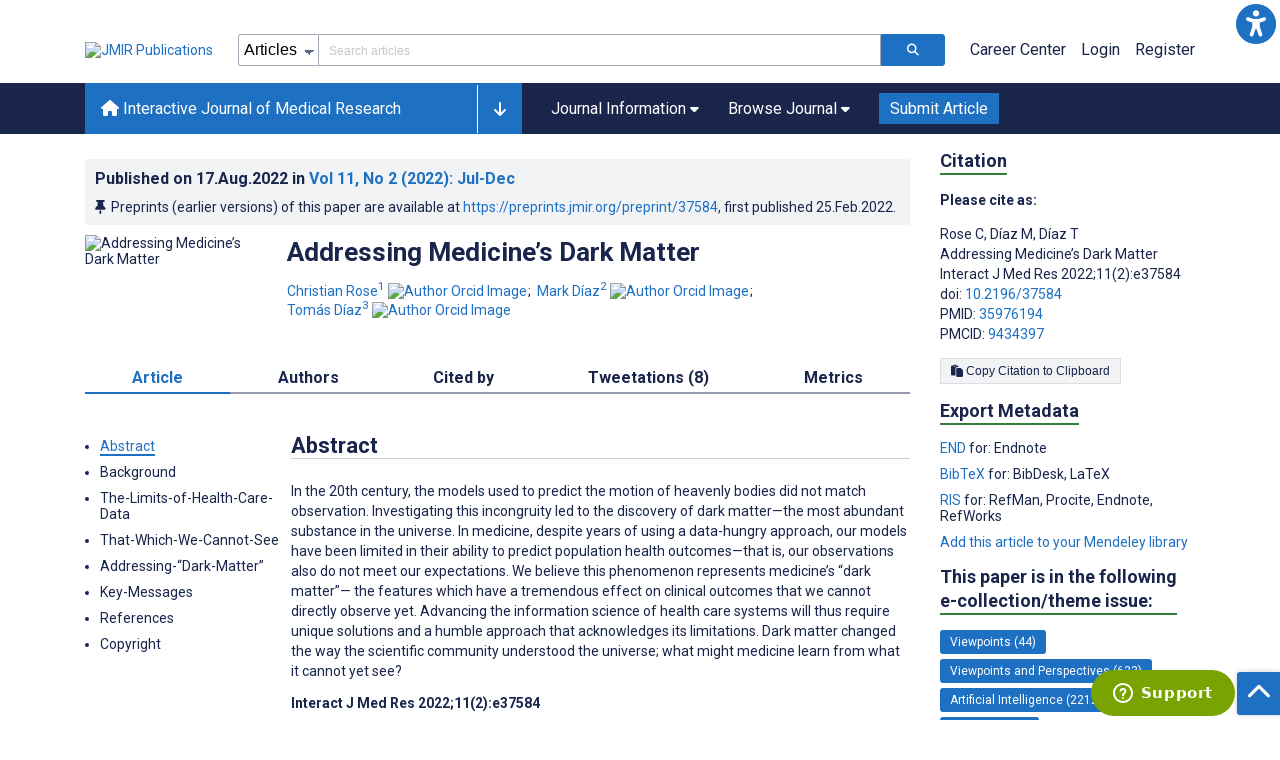

--- FILE ---
content_type: text/html; charset=utf-8
request_url: https://www.i-jmr.org/2022/2/e37584
body_size: 66810
content:
<!doctype html><html data-n-head-ssr lang="en" data-n-head="%7B%22lang%22:%7B%22ssr%22:%22en%22%7D%7D"><head ><meta data-n-head="ssr" charset="utf-8"><meta data-n-head="ssr" name="viewport" content="width=device-width, initial-scale=1"><meta data-n-head="ssr" name="msapplication-TileColor" content="#247CB3"><meta data-n-head="ssr" name="msapplication-TileImage" content="https://asset.jmir.pub/assets/static/images/mstile-144x144.png"><meta data-n-head="ssr" name="description" content="In the 20th century, the models used to predict the motion of heavenly bodies did not match observation. Investigating this incongruity led to the discovery of dark matter—the most abundant substance in the universe. In medicine, despite years of using a data-hungry approach, our models have been limited in their ability to predict population health outcomes—that is, our observations also do not meet our expectations. We believe this phenomenon represents medicine’s “dark matter”— the features which have a tremendous effect on clinical outcomes that we cannot directly observe yet. Advancing the information science of health care systems will thus require unique solutions and a humble approach that acknowledges its limitations. Dark matter changed the way the scientific community understood the universe; what might medicine learn from what it cannot yet see?"><meta data-n-head="ssr" name="keywords" content="artificial intelligence; health care; big data; prediction; data collection; predict; equity; model; representative; unrepresented; ai"><meta data-n-head="ssr" name="DC.Title" content="Addressing Medicine’s Dark Matter"><meta data-n-head="ssr" name="DC.Subject" content="artificial intelligence; health care; big data; prediction; data collection; predict; equity; model; representative; unrepresented; ai"><meta data-n-head="ssr" name="DC.Description" content="In the 20th century, the models used to predict the motion of heavenly bodies did not match observation. Investigating this incongruity led to the discovery of dark matter—the most abundant substance in the universe. In medicine, despite years of using a data-hungry approach, our models have been limited in their ability to predict population health outcomes—that is, our observations also do not meet our expectations. We believe this phenomenon represents medicine’s “dark matter”— the features which have a tremendous effect on clinical outcomes that we cannot directly observe yet. Advancing the information science of health care systems will thus require unique solutions and a humble approach that acknowledges its limitations. Dark matter changed the way the scientific community understood the universe; what might medicine learn from what it cannot yet see?"><meta data-n-head="ssr" name="DC.Publisher" content="Interactive Journal of Medical Research"><meta data-n-head="ssr" name="DC.Publisher.Address" content="JMIR Publications // 130 Queens Quay East, Unit 1100 // Toronto, ON, M5A 0P6"><meta data-n-head="ssr" name="DC.Date" scheme="ISO8601" content="2022-08-17"><meta data-n-head="ssr" name="DC.Type" content="Text.Serial.Journal"><meta data-n-head="ssr" name="DC.Format" scheme="IMT" content="text/xml"><meta data-n-head="ssr" name="DC.Identifier" content="doi:10.2196/37584"><meta data-n-head="ssr" name="DC.Language" scheme="ISO639-1" content="EN"><meta data-n-head="ssr" name="DC.Relation" content="World"><meta data-n-head="ssr" name="DC.Source" content="Interact J Med Res 2022;11(2):e37584 https://www.i-jmr.org/2022/2/e37584"><meta data-n-head="ssr" name="DC.Rights" content="Unless stated otherwise, all articles are open-access distributed under the terms of the Creative Commons Attribution License (http://creativecommons.org/licenses/by/3.0/), which permits unrestricted use, distribution, and reproduction in any medium, provided the original work (&quot;first published in the interactive Journal of Medical Research...&quot;) is properly cited with original URL and bibliographic citation information. The complete bibliographic information, a link to the original publication on http://www.i-jmr.org/, as well as this copyright and license information must be included."><meta data-n-head="ssr" property="og:title" content="Addressing Medicine’s Dark Matter"><meta data-n-head="ssr" property="og:type" content="article"><meta data-n-head="ssr" property="og:url" content="https://www.i-jmr.org/2022/2/e37584"><meta data-n-head="ssr" property="og:image" content="https://asset.jmir.pub/assets/1400d19191391639ccd94f1f838c3eca.png"><meta data-n-head="ssr" property="og:site_name" content="Interactive Journal of Medical Research"><meta data-n-head="ssr" name="twitter:card" content="summary_large_image"><meta data-n-head="ssr" name="twitter:site" content="@jmirpub"><meta data-n-head="ssr" name="twitter:title" content="Addressing Medicine’s Dark Matter"><meta data-n-head="ssr" name="twitter:description" content="In the 20th century, the models used to predict the motion of heavenly bodies did not match observation. Investigating this incongruity led to the discovery of dark matter—the most abundant substance in the universe. In medicine, despite years of using a data-hungry approach, our models have been limited in their ability to predict population health outcomes—that is, our observations also do not meet our expectations. We believe this phenomenon represents medicine’s “dark matter”— the features which have a tremendous effect on clinical outcomes that we cannot directly observe yet. Advancing the information science of health care systems will thus require unique solutions and a humble approach that acknowledges its limitations. Dark matter changed the way the scientific community understood the universe; what might medicine learn from what it cannot yet see?"><meta data-n-head="ssr" name="twitter:image" content="https://asset.jmir.pub/assets/1400d19191391639ccd94f1f838c3eca.png"><meta data-n-head="ssr" name="citation_title" content="Addressing Medicine’s Dark Matter"><meta data-n-head="ssr" name="citation_journal_title" content="Interactive Journal of Medical Research"><meta data-n-head="ssr" name="citation_publisher" content="JMIR Publications Inc., Toronto, Canada"><meta data-n-head="ssr" name="citation_doi" content="10.2196/37584"><meta data-n-head="ssr" name="citation_issue" content="2"><meta data-n-head="ssr" name="citation_volume" content="11"><meta data-n-head="ssr" name="citation_firstpage" content="e37584"><meta data-n-head="ssr" name="citation_date" content="2022-08-17"><meta data-n-head="ssr" name="citation_abstract_html_url" content="https://www.i-jmr.org/2022/2/e37584"><meta data-n-head="ssr" name="citation_abstract_pdf_url" content="https://www.i-jmr.org/2022/2/e37584/PDF"><meta data-n-head="ssr" name="DC.Creator" content="Christian Rose"><meta data-n-head="ssr" name="DC.Contributor" content="Christian Rose"><meta data-n-head="ssr" name="DC.Contributor" content="Mark Díaz"><meta data-n-head="ssr" name="DC.Contributor" content="Tomás Díaz"><meta data-n-head="ssr" name="citation_authors" content="Christian Rose"><meta data-n-head="ssr" name="citation_authors" content="Mark Díaz"><meta data-n-head="ssr" name="citation_authors" content="Tomás Díaz"><title>Interactive Journal of Medical Research - Addressing Medicine’s Dark Matter</title><link data-n-head="ssr" rel="apple-touch-icon" sizes="57x57" href="https://asset.jmir.pub/assets/static/images/apple-touch-icon-57x57.png"><link data-n-head="ssr" rel="apple-touch-icon" sizes="114x114" href="https://asset.jmir.pub/assets/static/images/apple-touch-icon-114x114.png"><link data-n-head="ssr" rel="apple-touch-icon" sizes="72x72" href="https://asset.jmir.pub/assets/static/images/apple-touch-icon-72x72.png"><link data-n-head="ssr" rel="apple-touch-icon" sizes="144x144" href="https://asset.jmir.pub/assets/static/images/apple-touch-icon-144x144.png"><link data-n-head="ssr" rel="apple-touch-icon" sizes="60x60" href="https://asset.jmir.pub/assets/static/images/apple-touch-icon-60x60.png"><link data-n-head="ssr" rel="apple-touch-icon" sizes="120x120" href="https://asset.jmir.pub/assets/static/images/apple-touch-icon-120x120.png"><link data-n-head="ssr" rel="apple-touch-icon" sizes="76x76" href="https://asset.jmir.pub/assets/static/images/apple-touch-icon-76x76.png"><link data-n-head="ssr" rel="apple-touch-icon" sizes="152x152" href="https://asset.jmir.pub/assets/static/images/apple-touch-icon-152x152.png"><link data-n-head="ssr" rel="icon" type="image/png" href="https://asset.jmir.pub/assets/static/images/favicon-196x196.png" sizes="196x196"><link data-n-head="ssr" rel="icon" type="image/png" href="https://asset.jmir.pub/assets/static/images/favicon-160x160.png" sizes="160x160"><link data-n-head="ssr" rel="icon" type="image/png" href="https://asset.jmir.pub/assets/static/images/favicon-96x96.png" sizes="96x96"><link data-n-head="ssr" rel="icon" type="image/png" href="https://asset.jmir.pub/assets/static/images/favicon-16x16.png" sizes="16x16"><link data-n-head="ssr" rel="icon" type="image/png" href="https://asset.jmir.pub/assets/static/images/favicon-32x32.png" sizes="32x32"><link data-n-head="ssr" rel="stylesheet" href="https://cdnjs.cloudflare.com/ajax/libs/twitter-bootstrap/4.3.1/css/bootstrap-grid.min.css" defer><link data-n-head="ssr" rel="stylesheet" href="https://cdnjs.cloudflare.com/ajax/libs/font-awesome/6.5.2/css/all.min.css" defer><link data-n-head="ssr" rel="stylesheet" href="https://fonts.googleapis.com/css?family=Roboto:100,100i,300,300i,400,400i,500,500i,700,700i,900,900i&amp;display=swap" defer><link data-n-head="ssr" rel="schema.DC" href="http://purl.org/dc/elements/1.1/"><link data-n-head="ssr" rel="canonical" href="/2022/2/e37584"><script data-n-head="ssr" data-hid="gtm-script">if(!window._gtm_init){window._gtm_init=1;(function(w,n,d,m,e,p){w[d]=(w[d]==1||n[d]=='yes'||n[d]==1||n[m]==1||(w[e]&&w[e][p]&&w[e][p]()))?1:0})(window,navigator,'doNotTrack','msDoNotTrack','external','msTrackingProtectionEnabled');(function(w,d,s,l,x,y){w[x]={};w._gtm_inject=function(i){w[x][i]=1;w[l]=w[l]||[];w[l].push({'gtm.start':new Date().getTime(),event:'gtm.js'});var f=d.getElementsByTagName(s)[0],j=d.createElement(s);j.async=true;j.src='https://www.googletagmanager.com/gtm.js?id='+i;f.parentNode.insertBefore(j,f);};w[y]('GTM-58BHBF4V')})(window,document,'script','dataLayer','_gtm_ids','_gtm_inject')}</script><script data-n-head="ssr" type="text/javascript" id="hs-script-loader" src="//js.hs-scripts.com/19668141.js"></script><script data-n-head="ssr" data-hid="twitter-script" type="text/javascript" charset="utf-8">
                !function(e,t,n,s,u,a){e.twq||(s=e.twq=function(){s.exe?s.exe.apply(s,arguments):s.queue.push(arguments);},s.version='1.1',s.queue=[],u=t.createElement(n),u.async=!0,u.src='https://static.ads-twitter.com/uwt.js',a=t.getElementsByTagName(n)[0],a.parentNode.insertBefore(u,a))}(window,document,'script');twq('config','o7i83');
                </script><script data-n-head="ssr" src="https://js.trendmd.com/trendmd-ns.min.js" defer data-trendmdconfig="{"element": "#trendmd-suggestions"}"></script><link rel="preload" href="/_nuxt/6867112.js" as="script"><link rel="preload" href="/_nuxt/797995a.js" as="script"><link rel="preload" href="/_nuxt/d965382.js" as="script"><link rel="preload" href="/_nuxt/4927325.js" as="script"><link rel="preload" href="/_nuxt/2bde5b8.js" as="script"><link rel="preload" href="/_nuxt/1326996.js" as="script"><link rel="preload" href="/_nuxt/09b1d65.js" as="script"><link rel="preload" href="/_nuxt/366ad09.js" as="script"><link rel="preload" href="/_nuxt/95fde3b.js" as="script"><link rel="preload" href="/_nuxt/d0c41c5.js" as="script"><link rel="preload" href="/_nuxt/e6dad64.js" as="script"><link rel="preload" href="/_nuxt/84066b5.js" as="script"><link rel="preload" href="/_nuxt/fc6cf93.js" as="script"><link rel="preload" href="/_nuxt/14f78e7.js" as="script"><link rel="preload" href="/_nuxt/aa08135.js" as="script"><link rel="preload" href="/_nuxt/75832c0.js" as="script"><link rel="preload" href="/_nuxt/4436098.js" as="script"><link rel="preload" href="/_nuxt/bcc9d63.js" as="script"><link rel="preload" href="/_nuxt/3d6a000.js" as="script"><link rel="preload" href="/_nuxt/98a1aa4.js" as="script"><link rel="preload" href="/_nuxt/89ba270.js" as="script"><link rel="preload" href="/_nuxt/bc9dad6.js" as="script"><link rel="preload" href="/_nuxt/fc087e0.js" as="script"><link rel="preload" href="/_nuxt/b643d0c.js" as="script"><link rel="preload" href="/_nuxt/68827e8.js" as="script"><link rel="preload" href="/_nuxt/421b4ad.js" as="script"><link rel="preload" href="/_nuxt/bbb2307.js" as="script"><link rel="preload" href="/_nuxt/d9f2686.js" as="script"><link rel="preload" href="/_nuxt/255fd1e.js" as="script"><link rel="preload" href="/_nuxt/0bceff3.js" as="script"><link rel="preload" href="/_nuxt/7b27d0b.js" as="script"><link rel="preload" href="/_nuxt/e8be31d.js" as="script"><link rel="preload" href="/_nuxt/70e9da6.js" as="script"><link rel="preload" href="/_nuxt/beec627.js" as="script"><link rel="preload" href="/_nuxt/f98275c.js" as="script"><link rel="preload" href="/_nuxt/4c795dc.js" as="script"><link rel="preload" href="/_nuxt/08b91c7.js" as="script"><link rel="preload" href="/_nuxt/3df9693.js" as="script"><link rel="preload" href="/_nuxt/9a1b312.js" as="script"><link rel="preload" href="/_nuxt/21899a6.js" as="script"><link rel="preload" href="/_nuxt/bf91a67.js" as="script"><link rel="preload" href="/_nuxt/e7d56e2.js" as="script"><link rel="preload" href="/_nuxt/9c711d7.js" as="script"><link rel="preload" href="/_nuxt/a116589.js" as="script"><link rel="preload" href="/_nuxt/e8da5fa.js" as="script"><link rel="preload" href="/_nuxt/b70fdb7.js" as="script"><link rel="preload" href="/_nuxt/4916c14.js" as="script"><link rel="preload" href="/_nuxt/8043cc4.js" as="script"><style data-vue-ssr-id="7975b328:0 b8d2539e:0 f8852dd4:0 5afb56e8:0 19d22970:0 e58746f2:0 6f03c485:0 483225a2:0 0c0ff74d:0 27636745:0 1f7e98f9:0 d8137ec4:0">.mt-0{margin-top:0!important}.mt-5{margin-top:5px!important}.mt-10{margin-top:10px!important}.mt-15{margin-top:15px!important}.mt-20{margin-top:20px!important}.mt-25{margin-top:25px!important}.mt-30{margin-top:30px!important}.mt-35{margin-top:35px!important}.mt-40{margin-top:40px!important}.mt-45{margin-top:45px!important}.mt-50{margin-top:50px!important}.mt-55{margin-top:55px!important}.mt-60{margin-top:60px!important}.mt-65{margin-top:65px!important}.mt-70{margin-top:70px!important}.mt-75{margin-top:75px!important}.mt-80{margin-top:80px!important}.mt-85{margin-top:85px!important}.mt-90{margin-top:90px!important}.mt-95{margin-top:95px!important}.mt-100{margin-top:100px!important}.mb-0{margin-bottom:0!important}.mb-5{margin-bottom:5px!important}.mb-10{margin-bottom:10px!important}.mb-15{margin-bottom:15px!important}.mb-20{margin-bottom:20px!important}.mb-25{margin-bottom:25px!important}.mb-30{margin-bottom:30px!important}.mb-35{margin-bottom:35px!important}.mb-40{margin-bottom:40px!important}.mb-45{margin-bottom:45px!important}.mb-50{margin-bottom:50px!important}.mb-55{margin-bottom:55px!important}.mb-60{margin-bottom:60px!important}.mb-65{margin-bottom:65px!important}.mb-70{margin-bottom:70px!important}.mb-75{margin-bottom:75px!important}.mb-80{margin-bottom:80px!important}.mb-85{margin-bottom:85px!important}.mb-90{margin-bottom:90px!important}.mb-95{margin-bottom:95px!important}.mb-100{margin-bottom:100px!important}.ml-0{margin-left:0!important}.ml-5{margin-left:5px!important}.ml-10{margin-left:10px!important}.ml-15{margin-left:15px!important}.ml-20{margin-left:20px!important}.ml-25{margin-left:25px!important}.ml-30{margin-left:30px!important}.ml-35{margin-left:35px!important}.ml-40{margin-left:40px!important}.ml-45{margin-left:45px!important}.ml-50{margin-left:50px!important}.ml-55{margin-left:55px!important}.ml-60{margin-left:60px!important}.ml-65{margin-left:65px!important}.ml-70{margin-left:70px!important}.ml-75{margin-left:75px!important}.ml-80{margin-left:80px!important}.ml-85{margin-left:85px!important}.ml-90{margin-left:90px!important}.ml-95{margin-left:95px!important}.ml-100{margin-left:100px!important}.mr-0{margin-right:0!important}.mr-5{margin-right:5px!important}.mr-10{margin-right:10px!important}.mr-15{margin-right:15px!important}.mr-20{margin-right:20px!important}.mr-25{margin-right:25px!important}.mr-30{margin-right:30px!important}.mr-35{margin-right:35px!important}.mr-40{margin-right:40px!important}.mr-45{margin-right:45px!important}.mr-50{margin-right:50px!important}.mr-55{margin-right:55px!important}.mr-60{margin-right:60px!important}.mr-65{margin-right:65px!important}.mr-70{margin-right:70px!important}.mr-75{margin-right:75px!important}.mr-80{margin-right:80px!important}.mr-85{margin-right:85px!important}.mr-90{margin-right:90px!important}.mr-95{margin-right:95px!important}.mr-100{margin-right:100px!important}.pt-0{padding-top:0!important}.pt-5{padding-top:5px!important}.pt-10{padding-top:10px!important}.pt-15{padding-top:15px!important}.pt-20{padding-top:20px!important}.pt-25{padding-top:25px!important}.pt-30{padding-top:30px!important}.pt-35{padding-top:35px!important}.pt-40{padding-top:40px!important}.pt-45{padding-top:45px!important}.pt-50{padding-top:50px!important}.pt-55{padding-top:55px!important}.pt-60{padding-top:60px!important}.pt-65{padding-top:65px!important}.pt-70{padding-top:70px!important}.pt-75{padding-top:75px!important}.pt-80{padding-top:80px!important}.pt-85{padding-top:85px!important}.pt-90{padding-top:90px!important}.pt-95{padding-top:95px!important}.pt-100{padding-top:100px!important}.pb-0{padding-bottom:0!important}.pb-5{padding-bottom:5px!important}.pb-10{padding-bottom:10px!important}.pb-15{padding-bottom:15px!important}.pb-20{padding-bottom:20px!important}.pb-25{padding-bottom:25px!important}.pb-30{padding-bottom:30px!important}.pb-35{padding-bottom:35px!important}.pb-40{padding-bottom:40px!important}.pb-45{padding-bottom:45px!important}.pb-50{padding-bottom:50px!important}.pb-55{padding-bottom:55px!important}.pb-60{padding-bottom:60px!important}.pb-65{padding-bottom:65px!important}.pb-70{padding-bottom:70px!important}.pb-75{padding-bottom:75px!important}.pb-80{padding-bottom:80px!important}.pb-85{padding-bottom:85px!important}.pb-90{padding-bottom:90px!important}.pb-95{padding-bottom:95px!important}.pb-100{padding-bottom:100px!important}.pl-0{padding-left:0!important}.pl-5{padding-left:5px!important}.pl-10{padding-left:10px!important}.pl-15{padding-left:15px!important}.pl-20{padding-left:20px!important}.pl-25{padding-left:25px!important}.pl-30{padding-left:30px!important}.pl-35{padding-left:35px!important}.pl-40{padding-left:40px!important}.pl-45{padding-left:45px!important}.pl-50{padding-left:50px!important}.pl-55{padding-left:55px!important}.pl-60{padding-left:60px!important}.pl-65{padding-left:65px!important}.pl-70{padding-left:70px!important}.pl-75{padding-left:75px!important}.pl-80{padding-left:80px!important}.pl-85{padding-left:85px!important}.pl-90{padding-left:90px!important}.pl-95{padding-left:95px!important}.pl-100{padding-left:100px!important}.pr-0{padding-right:0!important}.pr-5{padding-right:5px!important}.pr-10{padding-right:10px!important}.pr-15{padding-right:15px!important}.pr-20{padding-right:20px!important}.pr-25{padding-right:25px!important}.pr-30{padding-right:30px!important}.pr-35{padding-right:35px!important}.pr-40{padding-right:40px!important}.pr-45{padding-right:45px!important}.pr-50{padding-right:50px!important}.pr-55{padding-right:55px!important}.pr-60{padding-right:60px!important}.pr-65{padding-right:65px!important}.pr-70{padding-right:70px!important}.pr-75{padding-right:75px!important}.pr-80{padding-right:80px!important}.pr-85{padding-right:85px!important}.pr-90{padding-right:90px!important}.pr-95{padding-right:95px!important}.pr-100{padding-right:100px!important}input,select,textarea{border-radius:3px!important;font-size:1.6rem!important}textarea{font-family:Roboto-Regular,Roboto}input[type=date],input[type=email],input[type=hidden],input[type=number],input[type=search],input[type=tel],input[type=text],input[type=url]{border:1px solid rgba(26,37,76,.396);height:3.2rem;padding:0 10px}input[type=date]:focus,input[type=email]:focus,input[type=hidden]:focus,input[type=number]:focus,input[type=search]:focus,input[type=tel]:focus,input[type=text]:focus,input[type=url]:focus{background-color:rgba(48,136,223,.071);border:1px solid #1e70c2;outline:none}input::-moz-placeholder{opacity:.4}input::placeholder{opacity:.4}.v-select .vs__selected{margin:2px}.v-select .vs__dropdown-toggle{border:1px solid rgba(26,37,76,.396)!important;padding:0!important}.v-select input{border:1px solid transparent!important;margin:0}.v-select ul.vs__dropdown-menu{paddinng-top:0!important}.v-select.vs--single .vs__selected{margin:0 3px 0 5px}textarea{border:1px solid rgba(26,37,76,.396);padding:5px 10px;width:100%}textarea:focus{background-color:rgba(48,136,223,.071);border:1px solid #1e70c2;outline:none}select{border:1px solid rgba(26,37,76,.396);cursor:pointer;height:3.2rem}select:focus{background-color:rgba(48,136,223,.071);border:1px solid #1e70c2;outline:none}input::-webkit-input-placeholder,textarea::-webkit-input-placeholder{font-size:1.2rem}select::-webkit-input-placeholder{font-size:1.2rem}::-moz-selection{background-color:#1e70c2;color:#fff}::selection{background-color:#1e70c2;color:#fff}a{color:#1e70c2;outline:none;-webkit-text-decoration:none;text-decoration:none}a:focus,a:hover{-webkit-text-decoration:underline;text-decoration:underline}a:focus{font-weight:700}button:focus{outline:none}.deactive{cursor:not-allowed;pointer-events:none}.element-wrapper{margin-bottom:7rem}.page-heading{background-color:#f1f3f5;border-bottom:1px solid hsla(0,0%,44%,.161);margin-bottom:60px;padding:30px 0}.page-heading h1{margin:0}.link{color:#2078cf;outline:none;-webkit-text-decoration:none;text-decoration:none}.link:focus,.link:hover{color:#2078cf;-webkit-text-decoration:underline;text-decoration:underline}.title-link{color:#1a254c;outline:none;-webkit-text-decoration:none;text-decoration:none}.title-link:focus,.title-link:hover{color:#2078cf;-webkit-text-decoration:underline;text-decoration:underline}.h1,.h2,.h3,.h4,.h5,.h6,h2,h3,h4,h5,h6,pwdh1{font-weight:700}.h1,h1{font-size:4rem;line-height:5rem}.h2,h2{font-size:3.2rem;line-height:4rem}.h3,h3{font-size:2.6rem;line-height:3.4rem}.h4,h4{font-size:1.8rem;line-height:2.4rem}.h5,h5{font-size:1.6rem;line-height:2.2rem}.h6,h6{font-size:1.4rem}.h6,h6,p{line-height:2rem}small{line-height:1.8rem}.h1{font-size:4rem!important;line-height:5rem!important}.h2{font-size:3.2rem!important;line-height:4rem!important}.h3{font-size:2.6rem!important;line-height:3.4rem!important}.h4{font-size:1.8rem!important;line-height:2.4rem!important}.h5{font-size:1.6rem!important;line-height:2.2rem!important}.h6{font-size:1.4rem!important;line-height:2rem!important}input.disabled,select.disabled,textarea.disabled{background:hsla(0,0%,82%,.29);cursor:not-allowed}button.disabled{cursor:not-allowed;opacity:.5;pointer-events:none}strong{font-weight:700!important}.disabled-section{cursor:not-allowed;opacity:.5}.fa,.fas{font-weight:900}.errors{color:red;display:block}.screen-readers-only{height:1px;left:-10000px;overflow:hidden;position:absolute;top:auto;width:1px}input[type=text].input-error{border:1px solid red!important;border-radius:3px}.input-error{border:1px solid red!important;border-radius:3px}.popper{max-width:400px;padding:10px;text-align:justify}.vue-notification{margin:20px 20px 0 0}.vue-notification.toast-success{background:#4caf50;border-left:5px solid #1a254c}.vue-dropzone{border:2px dashed #e5e5e5}.vue-dropzone .icon{display:block;font-size:25px;margin-bottom:10px}.required:before{color:red;content:"*"}.grey-heading-underline{border-bottom:2px solid #c8cad4}.green-heading-underline{border-bottom:2px solid #367c3a}.green-underline{background:#367c3a;content:"";height:3px;margin:0 auto 40px;width:100px}.separator{color:#000;margin:0 10px;opacity:.4}.list-style-none{list-style-type:none}.list-style-none li{margin-bottom:10px}.width-100{width:100%!important}.width-fit-content{width:-moz-fit-content;width:fit-content}.break-word{word-break:break-word}.text-center{text-align:center}.d-inline-block{display:inline-block}.d-flex{display:flex}.d-block{display:block}.flex-direction-column{flex-direction:column}.justify-content-space-between{justify-content:space-between}.align-items-center{align-items:center}.align-items-baseline{align-items:baseline}.fs-10{font-size:1rem;line-height:1.6rem}.fs-12{font-size:1.2rem;line-height:1.8rem}.fs-14{font-size:1.4rem;line-height:2rem}.fs-16{font-size:1.6rem;line-height:2.4rem}.fs-18{font-size:1.8rem;line-height:2.6rem}.fs-20{font-size:2rem;line-height:3rem}.fs-italic{font-style:italic}.fw-bold{font-weight:700}.color-blue{color:#1e70c2}.color-green{color:#367c3a}.color-red{color:#b30000}.ql-toolbar{background-color:#f8f9fa}.btn{cursor:pointer;opacity:1;text-align:center;transition:.3s}.btn:focus,.btn:hover{font-weight:400;opacity:.9;-webkit-text-decoration:none;text-decoration:none}.btn:focus{outline:2px solid #f69038!important;outline-offset:6px!important}.btn-disabled{cursor:not-allowed;opacity:.6;pointer-events:none}.btn-small{font-size:1.2rem;padding:5px 10px}.btn-medium{font-size:1.4rem;padding:10px 20px}.btn-large{font-size:1.8rem;padding:20px 40px}.btn-blue{background-color:#1e70c2;border:1px solid #1e70c2;color:#fff}.btn-blue:active{background-color:#2b7bca;border:1px solid #2b7bca}.btn-green{background-color:#367c3a;border:1px solid #367c3a;color:#fff}.btn-green:active{background-color:#3b9d3f;border:1px solid #3b9d3f}.btn-grey{background-color:#f1f3f5;border:1px solid #dcdee0;color:#1a254c}.btn-grey:active{background-color:#dcdee0}.btn-red{background-color:#b30000;border:1px solid #b30000;color:#fff}.btn-red:active{background-color:#ba302d;border:1px solid #ba302d}.btn-blue-pill{background-color:inherit;border:none;border-radius:20px;color:#1e70c2;cursor:pointer;font-size:1.4rem;padding:5px 10px;transition:.3s}.btn-blue-pill:focus,.btn-blue-pill:hover{background-color:rgba(48,136,223,.161);-webkit-text-decoration:none;text-decoration:none}.btn-blue-pill:active{background-color:rgba(48,136,223,.29)}.btn-green-pill{background-color:inherit;border:none;border-radius:20px;color:#367c3a;cursor:pointer;font-size:1.4rem;padding:5px 10px;transition:.3s}.btn-green-pill:focus,.btn-green-pill:hover{background-color:rgba(76,175,80,.188);-webkit-text-decoration:none;text-decoration:none}.btn-green-pill:active{background-color:rgba(76,175,80,.29)}.btn-grey-pill{background-color:inherit;border:none;border-radius:20px;color:#1a254c;cursor:pointer;font-size:1.4rem;padding:5px 10px;transition:.3s}.btn-grey-pill:focus,.btn-grey-pill:hover{background-color:#dcdee0;-webkit-text-decoration:none;text-decoration:none}.btn-grey-pill:active{background-color:#cccdce}.btn-red-pill{background-color:inherit;border:none;border-radius:20px;color:#fa2a24;cursor:pointer;font-size:1.4rem;padding:5px 10px;transition:.3s}.btn-red-pill:focus,.btn-red-pill:hover{background-color:rgba(255,0,0,.122);-webkit-text-decoration:none;text-decoration:none}.btn-red-pill:active{background-color:rgba(255,0,0,.22)}.sm-icons a{border-radius:50%;color:#fff;cursor:pointer;display:inline-block;font-size:14px;height:25px;line-height:25px;padding:0;text-align:center;-webkit-text-decoration:none;text-decoration:none;transition:.3s;width:25px}.sm-icons a:hover{opacity:.9}.sm-icons a:focus{opacity:.9;outline:none;transform:scale(1.2)}.sm-icons .bluesky{background-color:#0085ff}.sm-icons .bluesky:before{content:"";font-family:"Font Awesome 6 Brands"}.sm-icons .twitter{background-color:#000}.sm-icons .twitter:before{content:"";font-family:"Font Awesome 5 Brands";font-weight:900}.sm-icons .facebook{background-color:#3b5a98}.sm-icons .facebook:before{content:"";font-family:"Font Awesome 5 Brands";font-weight:900}.sm-icons .linkedin{background-color:#0077b5}.sm-icons .linkedin:before{content:"";font-family:"Font Awesome 5 Brands";font-weight:900}.sm-icons .youtube{background-color:red}.sm-icons .youtube:before{content:"";font-family:"Font Awesome 5 Brands";font-weight:900}.sm-icons .instagram{background:radial-gradient(circle at 30% 107%,#fdf497 0,#fdf497 5%,#fd5949 45%,#d6249f 60%,#285aeb 90%)}.sm-icons .instagram:before{content:"";font-family:"Font Awesome 5 Brands";font-weight:900}.sm-icons .email{background-color:#cc2126}.sm-icons .email:before{content:"";font-family:"Font Awesome 5 Free";font-weight:900}.sm-icons .rss{background-color:#ee802f}.sm-icons .rss:before{content:"";font-family:"Font Awesome 5 Free";font-weight:900}.full-width-card-wrapper .full-width-card{border:1px solid #ced1dc;display:flex;margin:10px 0 20px}@media screen and (max-width:61.9375em){.full-width-card-wrapper .full-width-card{flex-wrap:wrap;justify-content:space-between}}.full-width-card-wrapper .full-width-card-img{height:auto;position:relative;width:250px}@media screen and (max-width:61.9375em){.full-width-card-wrapper .full-width-card-img{flex-basis:50%}}@media screen and (max-width:47.9375em){.full-width-card-wrapper .full-width-card-img{width:100%}}.full-width-card-wrapper .full-width-card-img img{border:1px solid #ced1dc;height:auto;width:100%}.full-width-card-wrapper .full-width-card-img-info{background-color:#1e70c2;border-radius:3px 0 0 0;bottom:4px;cursor:pointer;outline:none;padding:11px;position:absolute;right:1px}.full-width-card-wrapper .full-width-card-img-info .icon{color:#fff;font-size:1.8rem;transition:all .3s ease}.full-width-card-wrapper .full-width-card-img-info:hover{padding-bottom:10px}.full-width-card-wrapper .full-width-card-img-info:hover .icon{font-size:2rem}.full-width-card-wrapper .full-width-card-img-info:focus .icon{font-size:2.4rem}.full-width-card-wrapper .full-width-card-info{flex-grow:1;padding:15px 15px 15px 0}@media screen and (max-width:61.9375em){.full-width-card-wrapper .full-width-card-info{flex-basis:50%}}@media screen and (max-width:47.9375em){.full-width-card-wrapper .full-width-card-info{flex-basis:100%;padding:15px}}.full-width-card-wrapper .full-width-card-info-title{margin-top:0}.full-width-card-wrapper .full-width-card-highlight:after,.full-width-card-wrapper .full-width-card-highlight:before{color:#5d6581;content:"..."}.full-width-card-wrapper .full-width-card-info-download-links a{margin-right:9px}@media screen and (max-width:61.9375em){.full-width-card-wrapper .full-width-card-info-button button{margin:10px 0 0;width:100%}}.full-width-card-wrapper .full-width-card-info-group-buttons{display:flex;margin-top:14px}@media screen and (max-width:61.9375em){.full-width-card-wrapper .full-width-card-info-group-buttons a:first-child{display:block;margin-bottom:14px;margin-left:0!important;margin-right:0!important}.full-width-card-wrapper .full-width-card-info-group-buttons a:last-child{display:block;margin-left:0!important;margin-right:0!important}.full-width-card-wrapper .full-width-card-info-group-buttons{display:block}}.full-width-card-wrapper .full-width-card-info-group-buttons button{margin-right:10px}@media screen and (max-width:61.9375em){.full-width-card-wrapper .full-width-card-info-group-buttons button{margin:10px 0 0;width:100%}}.full-width-card-wrapper .full-width-card-info-date-published{margin-bottom:20px}.full-width-card-wrapper .full-width-card-altmetric{align-self:center;margin-left:auto;padding-right:15px}@media screen and (max-width:61.9375em){.full-width-card-wrapper .full-width-card-altmetric{margin:10px auto 15px;padding:0}}.full-width-card-wrapper .full-width-card-altmetric img{width:auto}.img-cont{padding:15px}@media screen and (max-width:47.9375em){.img-cont{width:100%}}.cards{justify-content:space-between;margin-bottom:14px}.cards,.cards .card{display:flex;flex-wrap:wrap}.cards .card{flex-basis:31%;flex-direction:column;flex-grow:0;flex-shrink:0;transition:.3s}@media screen and (max-width:61.9375em){.cards .card{flex-basis:48%}}@media screen and (max-width:47.9375em){.cards .card{flex-basis:100%}}.cards .card:hover .card-header .card-img img{filter:brightness(1);transform:scale(1.1);transition:all .3s ease}.cards .card-header,.cards .card-img{border-radius:10px;border-radius:3px;overflow:hidden}.cards .card-img{height:200px;position:relative}.cards .card-img img{filter:brightness(.6);height:auto;transition:all .3s ease;width:100%}@media screen and (max-width:61.9375em){.cards .card-img{height:180px}}@media screen and (max-width:47.9375em){.cards .card-img{height:200px}}.cards .card-img-info{background-color:#1e70c2;border-radius:3px 0 0 0;cursor:pointer;outline:none;padding:11px;position:absolute;right:0;top:160px}@media screen and (max-width:61.9375em){.cards .card-img-info{top:140px}}@media screen and (max-width:47.9375em){.cards .card-img-info{top:160px}}.cards .card-img-info .icon{color:#fff;font-size:1.8rem;transition:all .3s ease}.cards .card-img-info:hover .icon{font-size:2rem}.cards .card-img-info:focus .icon{font-size:2.4rem}.cards .card-body{flex-grow:1;flex-shrink:0}.cards .card-body,.cards .card-title{display:flex;flex-direction:column}.cards .card-title a{color:#1a254c;outline:none;transition:all .3s ease}.cards .card-title a:focus,.cards .card-title a:hover{color:#1e70c2;-webkit-text-decoration:underline;text-decoration:underline;transition:all .3s ease}.cards .card-info p{max-height:125px;overflow:scroll}.cards .card-info p a{color:#1e70c2;cursor:pointer}.cards .card-info p a:hover{-webkit-text-decoration:underline;text-decoration:underline}.cards .card-years{display:flex;flex-wrap:wrap}.cards .card-years a{color:#1e70c2;cursor:pointer;margin:0 10px 5px 0}.cards .card-years a:focus,.cards .card-years a:hover{outline:none;-webkit-text-decoration:underline;text-decoration:underline}.cards .card-date-social{color:#5d6581;display:flex;flex-wrap:wrap}.v--modal-overlay{background:rgba(17,26,55,.7);box-sizing:border-box;height:100vh;left:0;opacity:1;position:fixed;top:0;width:100%;z-index:99999}.v--modal-overlay .v--modal-background-click{min-height:100%;padding-bottom:10px;width:100%}.v--modal-overlay .v--modal-background-click .v--modal-top-right{display:block;position:absolute;right:0;top:0}.v--modal-overlay .v--modal-background-click .v--modal-box{box-sizing:border-box;position:relative}.v--modal-overlay .v--modal-background-click .v--modal{border-radius:3px;box-shadow:0 20px 60px -2px rgba(27,33,58,.4);text-align:left}.modal-window{background-color:#fff;height:100%;overflow:hidden;position:relative}.modal-window-header{background:#f3f3f5;border-bottom:1px solid #bab4b4;display:flex;flex-wrap:wrap;justify-content:space-between;padding:10px 20px}.modal-window-title{margin:0}.modal-window-close{background-color:#f3f3f5;border:none;color:gray;cursor:pointer;font-size:2rem;transition:.3s}.modal-window-close:hover{color:#000}.modal-window-body{height:-webkit-fill-available;max-height:400px;overflow-y:auto;padding:20px}.modal-window-footer{background-color:#f8f9fa;border-top:1px solid #bab4b4}.modal-window-footer div{float:right;padding:10px 20px}.ads-bottom-banner,.ads-top-banner{display:flex;justify-content:center;margin:8px 0;width:100%}.ads-sidebar-container{margin:20px 0}.ads-sidebar-item{margin-bottom:20px;width:100%}.ads-sidebar-item:last-child{margin-bottom:0}
.vue-modal-resizer{bottom:0;cursor:se-resize;height:12px;overflow:hidden;right:0;width:12px;z-index:9999999}.vue-modal-resizer,.vue-modal-resizer:after{background:transparent;display:block;position:absolute}.vue-modal-resizer:after{border-bottom:10px solid #ddd;border-left:10px solid transparent;content:"";height:0;left:0;top:0;width:0}.vue-modal-resizer.clicked:after{border-bottom:10px solid #369be9}.v--modal-block-scroll{overflow:hidden;width:100vw}.v--modal-overlay{background:rgba(0,0,0,.2);box-sizing:border-box;height:100vh;left:0;opacity:1;position:fixed;top:0;width:100%;z-index:999}.v--modal-overlay.scrollable{-webkit-overflow-scrolling:touch;height:100%;min-height:100vh;overflow-y:auto}.v--modal-overlay .v--modal-background-click{height:auto;min-height:100%;width:100%}.v--modal-overlay .v--modal-box{box-sizing:border-box;overflow:hidden;position:relative}.v--modal-overlay.scrollable .v--modal-box{margin-bottom:2px}.v--modal{background-color:#fff;border-radius:3px;box-shadow:0 20px 60px -2px rgba(27,33,58,.4);padding:0;text-align:left}.v--modal.v--modal-fullscreen{height:100vh;left:0;margin:0;top:0;width:100vw}.v--modal-top-right{display:block;position:absolute;right:0;top:0}.overlay-fade-enter-active,.overlay-fade-leave-active{transition:all .2s}.overlay-fade-enter,.overlay-fade-leave-active{opacity:0}.nice-modal-fade-enter-active,.nice-modal-fade-leave-active{transition:all .4s}.nice-modal-fade-enter,.nice-modal-fade-leave-active{opacity:0;-webkit-transform:translateY(-20px);transform:translateY(-20px)}.vue-dialog div{box-sizing:border-box}.vue-dialog .dialog-flex{height:100%;width:100%}.vue-dialog .dialog-content{flex:1 0 auto;font-size:14px;padding:15px;width:100%}.vue-dialog .dialog-c-title{font-weight:600;padding-bottom:15px}.vue-dialog .vue-dialog-buttons{border-top:1px solid #eee;display:flex;flex:0 1 auto;width:100%}.vue-dialog .vue-dialog-buttons-none{padding-bottom:15px;width:100%}.vue-dialog-button{background:transparent;border:0;box-sizing:border-box;color:inherit;cursor:pointer;font-size:12px!important;height:40px;line-height:40px;font:inherit;margin:0;outline:none;padding:0}.vue-dialog-button:hover{background:rgba(0,0,0,.01)}.vue-dialog-button:active{background:rgba(0,0,0,.025)}.vue-dialog-button:not(:first-of-type){border-left:1px solid #eee}
.nuxt-progress{background-color:#3088df;height:2px;left:0;opacity:1;position:fixed;right:0;top:0;transition:width .1s,opacity .4s;width:0;z-index:999999}.nuxt-progress.nuxt-progress-notransition{transition:none}.nuxt-progress-failed{background-color:red}
.mt-0{margin-top:0!important}.mt-5{margin-top:5px!important}.mt-10{margin-top:10px!important}.mt-15{margin-top:15px!important}.mt-20{margin-top:20px!important}.mt-25{margin-top:25px!important}.mt-30{margin-top:30px!important}.mt-35{margin-top:35px!important}.mt-40{margin-top:40px!important}.mt-45{margin-top:45px!important}.mt-50{margin-top:50px!important}.mt-55{margin-top:55px!important}.mt-60{margin-top:60px!important}.mt-65{margin-top:65px!important}.mt-70{margin-top:70px!important}.mt-75{margin-top:75px!important}.mt-80{margin-top:80px!important}.mt-85{margin-top:85px!important}.mt-90{margin-top:90px!important}.mt-95{margin-top:95px!important}.mt-100{margin-top:100px!important}.mb-0{margin-bottom:0!important}.mb-5{margin-bottom:5px!important}.mb-10{margin-bottom:10px!important}.mb-15{margin-bottom:15px!important}.mb-20{margin-bottom:20px!important}.mb-25{margin-bottom:25px!important}.mb-30{margin-bottom:30px!important}.mb-35{margin-bottom:35px!important}.mb-40{margin-bottom:40px!important}.mb-45{margin-bottom:45px!important}.mb-50{margin-bottom:50px!important}.mb-55{margin-bottom:55px!important}.mb-60{margin-bottom:60px!important}.mb-65{margin-bottom:65px!important}.mb-70{margin-bottom:70px!important}.mb-75{margin-bottom:75px!important}.mb-80{margin-bottom:80px!important}.mb-85{margin-bottom:85px!important}.mb-90{margin-bottom:90px!important}.mb-95{margin-bottom:95px!important}.mb-100{margin-bottom:100px!important}.ml-0{margin-left:0!important}.ml-5{margin-left:5px!important}.ml-10{margin-left:10px!important}.ml-15{margin-left:15px!important}.ml-20{margin-left:20px!important}.ml-25{margin-left:25px!important}.ml-30{margin-left:30px!important}.ml-35{margin-left:35px!important}.ml-40{margin-left:40px!important}.ml-45{margin-left:45px!important}.ml-50{margin-left:50px!important}.ml-55{margin-left:55px!important}.ml-60{margin-left:60px!important}.ml-65{margin-left:65px!important}.ml-70{margin-left:70px!important}.ml-75{margin-left:75px!important}.ml-80{margin-left:80px!important}.ml-85{margin-left:85px!important}.ml-90{margin-left:90px!important}.ml-95{margin-left:95px!important}.ml-100{margin-left:100px!important}.mr-0{margin-right:0!important}.mr-5{margin-right:5px!important}.mr-10{margin-right:10px!important}.mr-15{margin-right:15px!important}.mr-20{margin-right:20px!important}.mr-25{margin-right:25px!important}.mr-30{margin-right:30px!important}.mr-35{margin-right:35px!important}.mr-40{margin-right:40px!important}.mr-45{margin-right:45px!important}.mr-50{margin-right:50px!important}.mr-55{margin-right:55px!important}.mr-60{margin-right:60px!important}.mr-65{margin-right:65px!important}.mr-70{margin-right:70px!important}.mr-75{margin-right:75px!important}.mr-80{margin-right:80px!important}.mr-85{margin-right:85px!important}.mr-90{margin-right:90px!important}.mr-95{margin-right:95px!important}.mr-100{margin-right:100px!important}.pt-0{padding-top:0!important}.pt-5{padding-top:5px!important}.pt-10{padding-top:10px!important}.pt-15{padding-top:15px!important}.pt-20{padding-top:20px!important}.pt-25{padding-top:25px!important}.pt-30{padding-top:30px!important}.pt-35{padding-top:35px!important}.pt-40{padding-top:40px!important}.pt-45{padding-top:45px!important}.pt-50{padding-top:50px!important}.pt-55{padding-top:55px!important}.pt-60{padding-top:60px!important}.pt-65{padding-top:65px!important}.pt-70{padding-top:70px!important}.pt-75{padding-top:75px!important}.pt-80{padding-top:80px!important}.pt-85{padding-top:85px!important}.pt-90{padding-top:90px!important}.pt-95{padding-top:95px!important}.pt-100{padding-top:100px!important}.pb-0{padding-bottom:0!important}.pb-5{padding-bottom:5px!important}.pb-10{padding-bottom:10px!important}.pb-15{padding-bottom:15px!important}.pb-20{padding-bottom:20px!important}.pb-25{padding-bottom:25px!important}.pb-30{padding-bottom:30px!important}.pb-35{padding-bottom:35px!important}.pb-40{padding-bottom:40px!important}.pb-45{padding-bottom:45px!important}.pb-50{padding-bottom:50px!important}.pb-55{padding-bottom:55px!important}.pb-60{padding-bottom:60px!important}.pb-65{padding-bottom:65px!important}.pb-70{padding-bottom:70px!important}.pb-75{padding-bottom:75px!important}.pb-80{padding-bottom:80px!important}.pb-85{padding-bottom:85px!important}.pb-90{padding-bottom:90px!important}.pb-95{padding-bottom:95px!important}.pb-100{padding-bottom:100px!important}.pl-0{padding-left:0!important}.pl-5{padding-left:5px!important}.pl-10{padding-left:10px!important}.pl-15{padding-left:15px!important}.pl-20{padding-left:20px!important}.pl-25{padding-left:25px!important}.pl-30{padding-left:30px!important}.pl-35{padding-left:35px!important}.pl-40{padding-left:40px!important}.pl-45{padding-left:45px!important}.pl-50{padding-left:50px!important}.pl-55{padding-left:55px!important}.pl-60{padding-left:60px!important}.pl-65{padding-left:65px!important}.pl-70{padding-left:70px!important}.pl-75{padding-left:75px!important}.pl-80{padding-left:80px!important}.pl-85{padding-left:85px!important}.pl-90{padding-left:90px!important}.pl-95{padding-left:95px!important}.pl-100{padding-left:100px!important}.pr-0{padding-right:0!important}.pr-5{padding-right:5px!important}.pr-10{padding-right:10px!important}.pr-15{padding-right:15px!important}.pr-20{padding-right:20px!important}.pr-25{padding-right:25px!important}.pr-30{padding-right:30px!important}.pr-35{padding-right:35px!important}.pr-40{padding-right:40px!important}.pr-45{padding-right:45px!important}.pr-50{padding-right:50px!important}.pr-55{padding-right:55px!important}.pr-60{padding-right:60px!important}.pr-65{padding-right:65px!important}.pr-70{padding-right:70px!important}.pr-75{padding-right:75px!important}.pr-80{padding-right:80px!important}.pr-85{padding-right:85px!important}.pr-90{padding-right:90px!important}.pr-95{padding-right:95px!important}.pr-100{padding-right:100px!important}*,:after,:before{box-sizing:inherit}html{font-size:62.5%}body{background-color:#fff;box-sizing:border-box;color:#1a254c;font-family:"Roboto",sans-serif;font-size:1.4rem;font-weight:400;margin:0;padding:0}#jmir-html{position:relative}#skip-link a{font-size:1.6rem;font-weight:700;height:1px;left:-10000px;margin:10px 0 10px 10px;overflow:hidden;padding:10px;position:absolute;-webkit-text-decoration:underline;text-decoration:underline;top:auto;width:1px}#skip-link a:focus{border:2px solid #f69038;display:inline-block;height:auto;position:static;width:auto}#main-layout-container{display:flex;flex-direction:column;height:100vh;justify-content:space-between}.toasted-container.top-right{right:2%!important;top:2%!important}._hj-3ZiaL__MinimizedWidgetBottom__container{bottom:.5%!important;flex-direction:row!important;justify-content:flex-end;width:84%!important}span a.a-select-membership{font-size:1.2rem;padding:5px 10px;-webkit-text-decoration:none!important;text-decoration:none!important}
.mt-0[data-v-6301a668]{margin-top:0!important}.mt-5[data-v-6301a668]{margin-top:5px!important}.mt-10[data-v-6301a668]{margin-top:10px!important}.mt-15[data-v-6301a668]{margin-top:15px!important}.mt-20[data-v-6301a668]{margin-top:20px!important}.mt-25[data-v-6301a668]{margin-top:25px!important}.mt-30[data-v-6301a668]{margin-top:30px!important}.mt-35[data-v-6301a668]{margin-top:35px!important}.mt-40[data-v-6301a668]{margin-top:40px!important}.mt-45[data-v-6301a668]{margin-top:45px!important}.mt-50[data-v-6301a668]{margin-top:50px!important}.mt-55[data-v-6301a668]{margin-top:55px!important}.mt-60[data-v-6301a668]{margin-top:60px!important}.mt-65[data-v-6301a668]{margin-top:65px!important}.mt-70[data-v-6301a668]{margin-top:70px!important}.mt-75[data-v-6301a668]{margin-top:75px!important}.mt-80[data-v-6301a668]{margin-top:80px!important}.mt-85[data-v-6301a668]{margin-top:85px!important}.mt-90[data-v-6301a668]{margin-top:90px!important}.mt-95[data-v-6301a668]{margin-top:95px!important}.mt-100[data-v-6301a668]{margin-top:100px!important}.mb-0[data-v-6301a668]{margin-bottom:0!important}.mb-5[data-v-6301a668]{margin-bottom:5px!important}.mb-10[data-v-6301a668]{margin-bottom:10px!important}.mb-15[data-v-6301a668]{margin-bottom:15px!important}.mb-20[data-v-6301a668]{margin-bottom:20px!important}.mb-25[data-v-6301a668]{margin-bottom:25px!important}.mb-30[data-v-6301a668]{margin-bottom:30px!important}.mb-35[data-v-6301a668]{margin-bottom:35px!important}.mb-40[data-v-6301a668]{margin-bottom:40px!important}.mb-45[data-v-6301a668]{margin-bottom:45px!important}.mb-50[data-v-6301a668]{margin-bottom:50px!important}.mb-55[data-v-6301a668]{margin-bottom:55px!important}.mb-60[data-v-6301a668]{margin-bottom:60px!important}.mb-65[data-v-6301a668]{margin-bottom:65px!important}.mb-70[data-v-6301a668]{margin-bottom:70px!important}.mb-75[data-v-6301a668]{margin-bottom:75px!important}.mb-80[data-v-6301a668]{margin-bottom:80px!important}.mb-85[data-v-6301a668]{margin-bottom:85px!important}.mb-90[data-v-6301a668]{margin-bottom:90px!important}.mb-95[data-v-6301a668]{margin-bottom:95px!important}.mb-100[data-v-6301a668]{margin-bottom:100px!important}.ml-0[data-v-6301a668]{margin-left:0!important}.ml-5[data-v-6301a668]{margin-left:5px!important}.ml-10[data-v-6301a668]{margin-left:10px!important}.ml-15[data-v-6301a668]{margin-left:15px!important}.ml-20[data-v-6301a668]{margin-left:20px!important}.ml-25[data-v-6301a668]{margin-left:25px!important}.ml-30[data-v-6301a668]{margin-left:30px!important}.ml-35[data-v-6301a668]{margin-left:35px!important}.ml-40[data-v-6301a668]{margin-left:40px!important}.ml-45[data-v-6301a668]{margin-left:45px!important}.ml-50[data-v-6301a668]{margin-left:50px!important}.ml-55[data-v-6301a668]{margin-left:55px!important}.ml-60[data-v-6301a668]{margin-left:60px!important}.ml-65[data-v-6301a668]{margin-left:65px!important}.ml-70[data-v-6301a668]{margin-left:70px!important}.ml-75[data-v-6301a668]{margin-left:75px!important}.ml-80[data-v-6301a668]{margin-left:80px!important}.ml-85[data-v-6301a668]{margin-left:85px!important}.ml-90[data-v-6301a668]{margin-left:90px!important}.ml-95[data-v-6301a668]{margin-left:95px!important}.ml-100[data-v-6301a668]{margin-left:100px!important}.mr-0[data-v-6301a668]{margin-right:0!important}.mr-5[data-v-6301a668]{margin-right:5px!important}.mr-10[data-v-6301a668]{margin-right:10px!important}.mr-15[data-v-6301a668]{margin-right:15px!important}.mr-20[data-v-6301a668]{margin-right:20px!important}.mr-25[data-v-6301a668]{margin-right:25px!important}.mr-30[data-v-6301a668]{margin-right:30px!important}.mr-35[data-v-6301a668]{margin-right:35px!important}.mr-40[data-v-6301a668]{margin-right:40px!important}.mr-45[data-v-6301a668]{margin-right:45px!important}.mr-50[data-v-6301a668]{margin-right:50px!important}.mr-55[data-v-6301a668]{margin-right:55px!important}.mr-60[data-v-6301a668]{margin-right:60px!important}.mr-65[data-v-6301a668]{margin-right:65px!important}.mr-70[data-v-6301a668]{margin-right:70px!important}.mr-75[data-v-6301a668]{margin-right:75px!important}.mr-80[data-v-6301a668]{margin-right:80px!important}.mr-85[data-v-6301a668]{margin-right:85px!important}.mr-90[data-v-6301a668]{margin-right:90px!important}.mr-95[data-v-6301a668]{margin-right:95px!important}.mr-100[data-v-6301a668]{margin-right:100px!important}.pt-0[data-v-6301a668]{padding-top:0!important}.pt-5[data-v-6301a668]{padding-top:5px!important}.pt-10[data-v-6301a668]{padding-top:10px!important}.pt-15[data-v-6301a668]{padding-top:15px!important}.pt-20[data-v-6301a668]{padding-top:20px!important}.pt-25[data-v-6301a668]{padding-top:25px!important}.pt-30[data-v-6301a668]{padding-top:30px!important}.pt-35[data-v-6301a668]{padding-top:35px!important}.pt-40[data-v-6301a668]{padding-top:40px!important}.pt-45[data-v-6301a668]{padding-top:45px!important}.pt-50[data-v-6301a668]{padding-top:50px!important}.pt-55[data-v-6301a668]{padding-top:55px!important}.pt-60[data-v-6301a668]{padding-top:60px!important}.pt-65[data-v-6301a668]{padding-top:65px!important}.pt-70[data-v-6301a668]{padding-top:70px!important}.pt-75[data-v-6301a668]{padding-top:75px!important}.pt-80[data-v-6301a668]{padding-top:80px!important}.pt-85[data-v-6301a668]{padding-top:85px!important}.pt-90[data-v-6301a668]{padding-top:90px!important}.pt-95[data-v-6301a668]{padding-top:95px!important}.pt-100[data-v-6301a668]{padding-top:100px!important}.pb-0[data-v-6301a668]{padding-bottom:0!important}.pb-5[data-v-6301a668]{padding-bottom:5px!important}.pb-10[data-v-6301a668]{padding-bottom:10px!important}.pb-15[data-v-6301a668]{padding-bottom:15px!important}.pb-20[data-v-6301a668]{padding-bottom:20px!important}.pb-25[data-v-6301a668]{padding-bottom:25px!important}.pb-30[data-v-6301a668]{padding-bottom:30px!important}.pb-35[data-v-6301a668]{padding-bottom:35px!important}.pb-40[data-v-6301a668]{padding-bottom:40px!important}.pb-45[data-v-6301a668]{padding-bottom:45px!important}.pb-50[data-v-6301a668]{padding-bottom:50px!important}.pb-55[data-v-6301a668]{padding-bottom:55px!important}.pb-60[data-v-6301a668]{padding-bottom:60px!important}.pb-65[data-v-6301a668]{padding-bottom:65px!important}.pb-70[data-v-6301a668]{padding-bottom:70px!important}.pb-75[data-v-6301a668]{padding-bottom:75px!important}.pb-80[data-v-6301a668]{padding-bottom:80px!important}.pb-85[data-v-6301a668]{padding-bottom:85px!important}.pb-90[data-v-6301a668]{padding-bottom:90px!important}.pb-95[data-v-6301a668]{padding-bottom:95px!important}.pb-100[data-v-6301a668]{padding-bottom:100px!important}.pl-0[data-v-6301a668]{padding-left:0!important}.pl-5[data-v-6301a668]{padding-left:5px!important}.pl-10[data-v-6301a668]{padding-left:10px!important}.pl-15[data-v-6301a668]{padding-left:15px!important}.pl-20[data-v-6301a668]{padding-left:20px!important}.pl-25[data-v-6301a668]{padding-left:25px!important}.pl-30[data-v-6301a668]{padding-left:30px!important}.pl-35[data-v-6301a668]{padding-left:35px!important}.pl-40[data-v-6301a668]{padding-left:40px!important}.pl-45[data-v-6301a668]{padding-left:45px!important}.pl-50[data-v-6301a668]{padding-left:50px!important}.pl-55[data-v-6301a668]{padding-left:55px!important}.pl-60[data-v-6301a668]{padding-left:60px!important}.pl-65[data-v-6301a668]{padding-left:65px!important}.pl-70[data-v-6301a668]{padding-left:70px!important}.pl-75[data-v-6301a668]{padding-left:75px!important}.pl-80[data-v-6301a668]{padding-left:80px!important}.pl-85[data-v-6301a668]{padding-left:85px!important}.pl-90[data-v-6301a668]{padding-left:90px!important}.pl-95[data-v-6301a668]{padding-left:95px!important}.pl-100[data-v-6301a668]{padding-left:100px!important}.pr-0[data-v-6301a668]{padding-right:0!important}.pr-5[data-v-6301a668]{padding-right:5px!important}.pr-10[data-v-6301a668]{padding-right:10px!important}.pr-15[data-v-6301a668]{padding-right:15px!important}.pr-20[data-v-6301a668]{padding-right:20px!important}.pr-25[data-v-6301a668]{padding-right:25px!important}.pr-30[data-v-6301a668]{padding-right:30px!important}.pr-35[data-v-6301a668]{padding-right:35px!important}.pr-40[data-v-6301a668]{padding-right:40px!important}.pr-45[data-v-6301a668]{padding-right:45px!important}.pr-50[data-v-6301a668]{padding-right:50px!important}.pr-55[data-v-6301a668]{padding-right:55px!important}.pr-60[data-v-6301a668]{padding-right:60px!important}.pr-65[data-v-6301a668]{padding-right:65px!important}.pr-70[data-v-6301a668]{padding-right:70px!important}.pr-75[data-v-6301a668]{padding-right:75px!important}.pr-80[data-v-6301a668]{padding-right:80px!important}.pr-85[data-v-6301a668]{padding-right:85px!important}.pr-90[data-v-6301a668]{padding-right:90px!important}.pr-95[data-v-6301a668]{padding-right:95px!important}.pr-100[data-v-6301a668]{padding-right:100px!important}.top-hero-banner[data-v-6301a668]{background-color:#e5f2fe;padding:0 10vw 0 5vw;position:relative}.top-hero-banner__divider[data-v-6301a668]{border-top:1px solid #1a254c}.top-hero-banner__close[data-v-6301a668]{color:#1a254c;cursor:pointer;font-size:2rem;position:absolute;right:10vw;transition:.3s}.top-hero-banner__close[data-v-6301a668]:hover{color:#2e4185}.top-hero-banner__info[data-v-6301a668]{display:flex}.top-hero-banner__info .icon[data-v-6301a668]{font-size:2rem;margin-top:3px}.top-hero-banner__actions[data-v-6301a668]{margin-left:2.9rem}.top-hero-banner__actions a[data-v-6301a668]{display:inline-block;margin-right:2rem}@media screen and (max-width:31.25em){.top-hero-banner__actions a[data-v-6301a668]{padding:5px 0}}.top-hero-banner__link[data-v-6301a668]{color:#1a254c;display:inline-block;font-size:1.6rem;font-weight:700;margin-bottom:5px;margin-right:4rem;-webkit-text-decoration:none;text-decoration:none}.top-hero-banner__link[data-v-6301a668]:focus,.top-hero-banner__link[data-v-6301a668]:hover{-webkit-text-decoration:underline;text-decoration:underline}@media screen and (max-width:47.9375em){.top-hero-banner__link[data-v-6301a668]{display:block;margin-right:0}}
.mt-0[data-v-49c694ee]{margin-top:0!important}.mt-5[data-v-49c694ee]{margin-top:5px!important}.mt-10[data-v-49c694ee]{margin-top:10px!important}.mt-15[data-v-49c694ee]{margin-top:15px!important}.mt-20[data-v-49c694ee]{margin-top:20px!important}.mt-25[data-v-49c694ee]{margin-top:25px!important}.mt-30[data-v-49c694ee]{margin-top:30px!important}.mt-35[data-v-49c694ee]{margin-top:35px!important}.mt-40[data-v-49c694ee]{margin-top:40px!important}.mt-45[data-v-49c694ee]{margin-top:45px!important}.mt-50[data-v-49c694ee]{margin-top:50px!important}.mt-55[data-v-49c694ee]{margin-top:55px!important}.mt-60[data-v-49c694ee]{margin-top:60px!important}.mt-65[data-v-49c694ee]{margin-top:65px!important}.mt-70[data-v-49c694ee]{margin-top:70px!important}.mt-75[data-v-49c694ee]{margin-top:75px!important}.mt-80[data-v-49c694ee]{margin-top:80px!important}.mt-85[data-v-49c694ee]{margin-top:85px!important}.mt-90[data-v-49c694ee]{margin-top:90px!important}.mt-95[data-v-49c694ee]{margin-top:95px!important}.mt-100[data-v-49c694ee]{margin-top:100px!important}.mb-0[data-v-49c694ee]{margin-bottom:0!important}.mb-5[data-v-49c694ee]{margin-bottom:5px!important}.mb-10[data-v-49c694ee]{margin-bottom:10px!important}.mb-15[data-v-49c694ee]{margin-bottom:15px!important}.mb-20[data-v-49c694ee]{margin-bottom:20px!important}.mb-25[data-v-49c694ee]{margin-bottom:25px!important}.mb-30[data-v-49c694ee]{margin-bottom:30px!important}.mb-35[data-v-49c694ee]{margin-bottom:35px!important}.mb-40[data-v-49c694ee]{margin-bottom:40px!important}.mb-45[data-v-49c694ee]{margin-bottom:45px!important}.mb-50[data-v-49c694ee]{margin-bottom:50px!important}.mb-55[data-v-49c694ee]{margin-bottom:55px!important}.mb-60[data-v-49c694ee]{margin-bottom:60px!important}.mb-65[data-v-49c694ee]{margin-bottom:65px!important}.mb-70[data-v-49c694ee]{margin-bottom:70px!important}.mb-75[data-v-49c694ee]{margin-bottom:75px!important}.mb-80[data-v-49c694ee]{margin-bottom:80px!important}.mb-85[data-v-49c694ee]{margin-bottom:85px!important}.mb-90[data-v-49c694ee]{margin-bottom:90px!important}.mb-95[data-v-49c694ee]{margin-bottom:95px!important}.mb-100[data-v-49c694ee]{margin-bottom:100px!important}.ml-0[data-v-49c694ee]{margin-left:0!important}.ml-5[data-v-49c694ee]{margin-left:5px!important}.ml-10[data-v-49c694ee]{margin-left:10px!important}.ml-15[data-v-49c694ee]{margin-left:15px!important}.ml-20[data-v-49c694ee]{margin-left:20px!important}.ml-25[data-v-49c694ee]{margin-left:25px!important}.ml-30[data-v-49c694ee]{margin-left:30px!important}.ml-35[data-v-49c694ee]{margin-left:35px!important}.ml-40[data-v-49c694ee]{margin-left:40px!important}.ml-45[data-v-49c694ee]{margin-left:45px!important}.ml-50[data-v-49c694ee]{margin-left:50px!important}.ml-55[data-v-49c694ee]{margin-left:55px!important}.ml-60[data-v-49c694ee]{margin-left:60px!important}.ml-65[data-v-49c694ee]{margin-left:65px!important}.ml-70[data-v-49c694ee]{margin-left:70px!important}.ml-75[data-v-49c694ee]{margin-left:75px!important}.ml-80[data-v-49c694ee]{margin-left:80px!important}.ml-85[data-v-49c694ee]{margin-left:85px!important}.ml-90[data-v-49c694ee]{margin-left:90px!important}.ml-95[data-v-49c694ee]{margin-left:95px!important}.ml-100[data-v-49c694ee]{margin-left:100px!important}.mr-0[data-v-49c694ee]{margin-right:0!important}.mr-5[data-v-49c694ee]{margin-right:5px!important}.mr-10[data-v-49c694ee]{margin-right:10px!important}.mr-15[data-v-49c694ee]{margin-right:15px!important}.mr-20[data-v-49c694ee]{margin-right:20px!important}.mr-25[data-v-49c694ee]{margin-right:25px!important}.mr-30[data-v-49c694ee]{margin-right:30px!important}.mr-35[data-v-49c694ee]{margin-right:35px!important}.mr-40[data-v-49c694ee]{margin-right:40px!important}.mr-45[data-v-49c694ee]{margin-right:45px!important}.mr-50[data-v-49c694ee]{margin-right:50px!important}.mr-55[data-v-49c694ee]{margin-right:55px!important}.mr-60[data-v-49c694ee]{margin-right:60px!important}.mr-65[data-v-49c694ee]{margin-right:65px!important}.mr-70[data-v-49c694ee]{margin-right:70px!important}.mr-75[data-v-49c694ee]{margin-right:75px!important}.mr-80[data-v-49c694ee]{margin-right:80px!important}.mr-85[data-v-49c694ee]{margin-right:85px!important}.mr-90[data-v-49c694ee]{margin-right:90px!important}.mr-95[data-v-49c694ee]{margin-right:95px!important}.mr-100[data-v-49c694ee]{margin-right:100px!important}.pt-0[data-v-49c694ee]{padding-top:0!important}.pt-5[data-v-49c694ee]{padding-top:5px!important}.pt-10[data-v-49c694ee]{padding-top:10px!important}.pt-15[data-v-49c694ee]{padding-top:15px!important}.pt-20[data-v-49c694ee]{padding-top:20px!important}.pt-25[data-v-49c694ee]{padding-top:25px!important}.pt-30[data-v-49c694ee]{padding-top:30px!important}.pt-35[data-v-49c694ee]{padding-top:35px!important}.pt-40[data-v-49c694ee]{padding-top:40px!important}.pt-45[data-v-49c694ee]{padding-top:45px!important}.pt-50[data-v-49c694ee]{padding-top:50px!important}.pt-55[data-v-49c694ee]{padding-top:55px!important}.pt-60[data-v-49c694ee]{padding-top:60px!important}.pt-65[data-v-49c694ee]{padding-top:65px!important}.pt-70[data-v-49c694ee]{padding-top:70px!important}.pt-75[data-v-49c694ee]{padding-top:75px!important}.pt-80[data-v-49c694ee]{padding-top:80px!important}.pt-85[data-v-49c694ee]{padding-top:85px!important}.pt-90[data-v-49c694ee]{padding-top:90px!important}.pt-95[data-v-49c694ee]{padding-top:95px!important}.pt-100[data-v-49c694ee]{padding-top:100px!important}.pb-0[data-v-49c694ee]{padding-bottom:0!important}.pb-5[data-v-49c694ee]{padding-bottom:5px!important}.pb-10[data-v-49c694ee]{padding-bottom:10px!important}.pb-15[data-v-49c694ee]{padding-bottom:15px!important}.pb-20[data-v-49c694ee]{padding-bottom:20px!important}.pb-25[data-v-49c694ee]{padding-bottom:25px!important}.pb-30[data-v-49c694ee]{padding-bottom:30px!important}.pb-35[data-v-49c694ee]{padding-bottom:35px!important}.pb-40[data-v-49c694ee]{padding-bottom:40px!important}.pb-45[data-v-49c694ee]{padding-bottom:45px!important}.pb-50[data-v-49c694ee]{padding-bottom:50px!important}.pb-55[data-v-49c694ee]{padding-bottom:55px!important}.pb-60[data-v-49c694ee]{padding-bottom:60px!important}.pb-65[data-v-49c694ee]{padding-bottom:65px!important}.pb-70[data-v-49c694ee]{padding-bottom:70px!important}.pb-75[data-v-49c694ee]{padding-bottom:75px!important}.pb-80[data-v-49c694ee]{padding-bottom:80px!important}.pb-85[data-v-49c694ee]{padding-bottom:85px!important}.pb-90[data-v-49c694ee]{padding-bottom:90px!important}.pb-95[data-v-49c694ee]{padding-bottom:95px!important}.pb-100[data-v-49c694ee]{padding-bottom:100px!important}.pl-0[data-v-49c694ee]{padding-left:0!important}.pl-5[data-v-49c694ee]{padding-left:5px!important}.pl-10[data-v-49c694ee]{padding-left:10px!important}.pl-15[data-v-49c694ee]{padding-left:15px!important}.pl-20[data-v-49c694ee]{padding-left:20px!important}.pl-25[data-v-49c694ee]{padding-left:25px!important}.pl-30[data-v-49c694ee]{padding-left:30px!important}.pl-35[data-v-49c694ee]{padding-left:35px!important}.pl-40[data-v-49c694ee]{padding-left:40px!important}.pl-45[data-v-49c694ee]{padding-left:45px!important}.pl-50[data-v-49c694ee]{padding-left:50px!important}.pl-55[data-v-49c694ee]{padding-left:55px!important}.pl-60[data-v-49c694ee]{padding-left:60px!important}.pl-65[data-v-49c694ee]{padding-left:65px!important}.pl-70[data-v-49c694ee]{padding-left:70px!important}.pl-75[data-v-49c694ee]{padding-left:75px!important}.pl-80[data-v-49c694ee]{padding-left:80px!important}.pl-85[data-v-49c694ee]{padding-left:85px!important}.pl-90[data-v-49c694ee]{padding-left:90px!important}.pl-95[data-v-49c694ee]{padding-left:95px!important}.pl-100[data-v-49c694ee]{padding-left:100px!important}.pr-0[data-v-49c694ee]{padding-right:0!important}.pr-5[data-v-49c694ee]{padding-right:5px!important}.pr-10[data-v-49c694ee]{padding-right:10px!important}.pr-15[data-v-49c694ee]{padding-right:15px!important}.pr-20[data-v-49c694ee]{padding-right:20px!important}.pr-25[data-v-49c694ee]{padding-right:25px!important}.pr-30[data-v-49c694ee]{padding-right:30px!important}.pr-35[data-v-49c694ee]{padding-right:35px!important}.pr-40[data-v-49c694ee]{padding-right:40px!important}.pr-45[data-v-49c694ee]{padding-right:45px!important}.pr-50[data-v-49c694ee]{padding-right:50px!important}.pr-55[data-v-49c694ee]{padding-right:55px!important}.pr-60[data-v-49c694ee]{padding-right:60px!important}.pr-65[data-v-49c694ee]{padding-right:65px!important}.pr-70[data-v-49c694ee]{padding-right:70px!important}.pr-75[data-v-49c694ee]{padding-right:75px!important}.pr-80[data-v-49c694ee]{padding-right:80px!important}.pr-85[data-v-49c694ee]{padding-right:85px!important}.pr-90[data-v-49c694ee]{padding-right:90px!important}.pr-95[data-v-49c694ee]{padding-right:95px!important}.pr-100[data-v-49c694ee]{padding-right:100px!important}.universal-access-btn[data-v-49c694ee]{background-color:#fff;border:2px solid transparent;border-radius:100px;color:#1e70c2;cursor:pointer;display:block;font-size:4rem;position:fixed;right:2px;top:2px;z-index:200}.universal-access-btn[data-v-49c694ee]:focus{border:2px solid #f69038;outline:none}.accessibility *[data-v-49c694ee]{line-height:inherit!important}.accessibility[data-v-49c694ee] :not(.icon){font-weight:400!important}.accessibility[data-v-49c694ee]{background-color:#fff;border:2px solid #f69038;border-radius:20px 20px 20px 20px;box-shadow:0 0 40px -10px rgba(0,0,0,.75);padding:30px 30px 10px;position:fixed;right:0;top:0;z-index:1000000000000000}@media screen and (max-width:33.1875em){.accessibility[data-v-49c694ee]{width:100%}}.accessibility__wrapper[data-v-49c694ee]{position:relative}@media screen and (max-width:59.6875em){.accessibility__wrapper[data-v-49c694ee]{flex-direction:column}}.accessibility__wrapper button[data-v-49c694ee]{border:2px solid #dcdee0}.accessibility__wrapper button[data-v-49c694ee]:focus{border:2px solid #f69038}.accessibility__wrapper h3[data-v-49c694ee]{font-size:26px!important}.accessibility__wrapper h3 .icon[data-v-49c694ee]{color:#1e70c2}.accessibility__wrapper h4[data-v-49c694ee]{font-size:18px!important}.accessibility__settings[data-v-49c694ee]{max-height:600px;overflow-x:hidden;overflow-y:auto;padding-right:20px}.accessibility__settings[data-v-49c694ee]::-webkit-scrollbar{-webkit-appearance:none}.accessibility__settings[data-v-49c694ee]::-webkit-scrollbar-track{border-radius:8px;box-shadow:inset 0 0 5px #dcdee0}.accessibility__settings[data-v-49c694ee]::-webkit-scrollbar:vertical{width:3px}.accessibility__settings[data-v-49c694ee]::-webkit-scrollbar-thumb{background-color:#1e70c2;border-radius:1px}.accessibility__settings button[data-v-49c694ee]{border-radius:10px;width:150px}@media screen and (max-width:45.9375em){.accessibility__settings button[data-v-49c694ee]{width:100%}}@media screen and (max-width:59.6875em){.accessibility__settings[data-v-49c694ee]{max-height:200px;padding-right:0;width:100%}}.accessibility__close-top[data-v-49c694ee]{background-color:transparent;border:2px solid #fff!important;color:gray;cursor:pointer;font-size:20px;position:absolute;right:-27px;top:-27px;transition:.3s;width:auto!important}.accessibility__close-top[data-v-49c694ee]:hover{color:#000}.accessibility__close-top[data-v-49c694ee]:focus{border:2px solid #f69038!important;color:#000}.accessibility__link[data-v-49c694ee]{font-size:14px;font-weight:400}.accessibility__link[data-v-49c694ee],.accessibility__section[data-v-49c694ee]{text-align:left!important}.accessibility__colour button[data-v-49c694ee],.accessibility__content button[data-v-49c694ee],.accessibility__font button[data-v-49c694ee]{text-align:center}.accessibility__colour button span[data-v-49c694ee],.accessibility__content button span[data-v-49c694ee],.accessibility__font button span[data-v-49c694ee]{display:block;font-size:20px}.accessibility__font-menu[data-v-49c694ee]{background-color:#f0f3f5;border-radius:20px;padding:20px}.accessibility__font-menu button[data-v-49c694ee]{text-align:center;width:-moz-fit-content;width:fit-content}.accessibility__font-menu button span[data-v-49c694ee]{display:block;font-size:20px}.accessibility__font-menu p[data-v-49c694ee]{display:inline-block;font-size:14px}.accessibility__content[data-v-49c694ee]{margin-bottom:20px}.accessibility__footer[data-v-49c694ee]{float:right;margin-top:20px}.accessibility__reset-settings[data-v-49c694ee]{border:2px solid #dcdee0}.accessibility__reset-settings[data-v-49c694ee]:focus{border:2px solid #f69038}.accessibility__close-bottom[data-v-49c694ee]{border:2px solid #dcdee0}.accessibility__close-bottom[data-v-49c694ee]:focus{border:2px solid #f69038}.accessibility .btn[data-v-49c694ee]{outline:none!important}.accessibility .deactive[data-v-49c694ee]{color:#000;cursor:not-allowed;opacity:.5;pointer-events:none}.accessibility .acc-active[data-v-49c694ee]{background-color:#1e70c2!important;border:1px solid #1e70c2!important;color:#fff!important}.accessibility button[data-v-49c694ee]{font-size:14px!important}
.mt-0[data-v-575455fb]{margin-top:0!important}.mt-5[data-v-575455fb]{margin-top:5px!important}.mt-10[data-v-575455fb]{margin-top:10px!important}.mt-15[data-v-575455fb]{margin-top:15px!important}.mt-20[data-v-575455fb]{margin-top:20px!important}.mt-25[data-v-575455fb]{margin-top:25px!important}.mt-30[data-v-575455fb]{margin-top:30px!important}.mt-35[data-v-575455fb]{margin-top:35px!important}.mt-40[data-v-575455fb]{margin-top:40px!important}.mt-45[data-v-575455fb]{margin-top:45px!important}.mt-50[data-v-575455fb]{margin-top:50px!important}.mt-55[data-v-575455fb]{margin-top:55px!important}.mt-60[data-v-575455fb]{margin-top:60px!important}.mt-65[data-v-575455fb]{margin-top:65px!important}.mt-70[data-v-575455fb]{margin-top:70px!important}.mt-75[data-v-575455fb]{margin-top:75px!important}.mt-80[data-v-575455fb]{margin-top:80px!important}.mt-85[data-v-575455fb]{margin-top:85px!important}.mt-90[data-v-575455fb]{margin-top:90px!important}.mt-95[data-v-575455fb]{margin-top:95px!important}.mt-100[data-v-575455fb]{margin-top:100px!important}.mb-0[data-v-575455fb]{margin-bottom:0!important}.mb-5[data-v-575455fb]{margin-bottom:5px!important}.mb-10[data-v-575455fb]{margin-bottom:10px!important}.mb-15[data-v-575455fb]{margin-bottom:15px!important}.mb-20[data-v-575455fb]{margin-bottom:20px!important}.mb-25[data-v-575455fb]{margin-bottom:25px!important}.mb-30[data-v-575455fb]{margin-bottom:30px!important}.mb-35[data-v-575455fb]{margin-bottom:35px!important}.mb-40[data-v-575455fb]{margin-bottom:40px!important}.mb-45[data-v-575455fb]{margin-bottom:45px!important}.mb-50[data-v-575455fb]{margin-bottom:50px!important}.mb-55[data-v-575455fb]{margin-bottom:55px!important}.mb-60[data-v-575455fb]{margin-bottom:60px!important}.mb-65[data-v-575455fb]{margin-bottom:65px!important}.mb-70[data-v-575455fb]{margin-bottom:70px!important}.mb-75[data-v-575455fb]{margin-bottom:75px!important}.mb-80[data-v-575455fb]{margin-bottom:80px!important}.mb-85[data-v-575455fb]{margin-bottom:85px!important}.mb-90[data-v-575455fb]{margin-bottom:90px!important}.mb-95[data-v-575455fb]{margin-bottom:95px!important}.mb-100[data-v-575455fb]{margin-bottom:100px!important}.ml-0[data-v-575455fb]{margin-left:0!important}.ml-5[data-v-575455fb]{margin-left:5px!important}.ml-10[data-v-575455fb]{margin-left:10px!important}.ml-15[data-v-575455fb]{margin-left:15px!important}.ml-20[data-v-575455fb]{margin-left:20px!important}.ml-25[data-v-575455fb]{margin-left:25px!important}.ml-30[data-v-575455fb]{margin-left:30px!important}.ml-35[data-v-575455fb]{margin-left:35px!important}.ml-40[data-v-575455fb]{margin-left:40px!important}.ml-45[data-v-575455fb]{margin-left:45px!important}.ml-50[data-v-575455fb]{margin-left:50px!important}.ml-55[data-v-575455fb]{margin-left:55px!important}.ml-60[data-v-575455fb]{margin-left:60px!important}.ml-65[data-v-575455fb]{margin-left:65px!important}.ml-70[data-v-575455fb]{margin-left:70px!important}.ml-75[data-v-575455fb]{margin-left:75px!important}.ml-80[data-v-575455fb]{margin-left:80px!important}.ml-85[data-v-575455fb]{margin-left:85px!important}.ml-90[data-v-575455fb]{margin-left:90px!important}.ml-95[data-v-575455fb]{margin-left:95px!important}.ml-100[data-v-575455fb]{margin-left:100px!important}.mr-0[data-v-575455fb]{margin-right:0!important}.mr-5[data-v-575455fb]{margin-right:5px!important}.mr-10[data-v-575455fb]{margin-right:10px!important}.mr-15[data-v-575455fb]{margin-right:15px!important}.mr-20[data-v-575455fb]{margin-right:20px!important}.mr-25[data-v-575455fb]{margin-right:25px!important}.mr-30[data-v-575455fb]{margin-right:30px!important}.mr-35[data-v-575455fb]{margin-right:35px!important}.mr-40[data-v-575455fb]{margin-right:40px!important}.mr-45[data-v-575455fb]{margin-right:45px!important}.mr-50[data-v-575455fb]{margin-right:50px!important}.mr-55[data-v-575455fb]{margin-right:55px!important}.mr-60[data-v-575455fb]{margin-right:60px!important}.mr-65[data-v-575455fb]{margin-right:65px!important}.mr-70[data-v-575455fb]{margin-right:70px!important}.mr-75[data-v-575455fb]{margin-right:75px!important}.mr-80[data-v-575455fb]{margin-right:80px!important}.mr-85[data-v-575455fb]{margin-right:85px!important}.mr-90[data-v-575455fb]{margin-right:90px!important}.mr-95[data-v-575455fb]{margin-right:95px!important}.mr-100[data-v-575455fb]{margin-right:100px!important}.pt-0[data-v-575455fb]{padding-top:0!important}.pt-5[data-v-575455fb]{padding-top:5px!important}.pt-10[data-v-575455fb]{padding-top:10px!important}.pt-15[data-v-575455fb]{padding-top:15px!important}.pt-20[data-v-575455fb]{padding-top:20px!important}.pt-25[data-v-575455fb]{padding-top:25px!important}.pt-30[data-v-575455fb]{padding-top:30px!important}.pt-35[data-v-575455fb]{padding-top:35px!important}.pt-40[data-v-575455fb]{padding-top:40px!important}.pt-45[data-v-575455fb]{padding-top:45px!important}.pt-50[data-v-575455fb]{padding-top:50px!important}.pt-55[data-v-575455fb]{padding-top:55px!important}.pt-60[data-v-575455fb]{padding-top:60px!important}.pt-65[data-v-575455fb]{padding-top:65px!important}.pt-70[data-v-575455fb]{padding-top:70px!important}.pt-75[data-v-575455fb]{padding-top:75px!important}.pt-80[data-v-575455fb]{padding-top:80px!important}.pt-85[data-v-575455fb]{padding-top:85px!important}.pt-90[data-v-575455fb]{padding-top:90px!important}.pt-95[data-v-575455fb]{padding-top:95px!important}.pt-100[data-v-575455fb]{padding-top:100px!important}.pb-0[data-v-575455fb]{padding-bottom:0!important}.pb-5[data-v-575455fb]{padding-bottom:5px!important}.pb-10[data-v-575455fb]{padding-bottom:10px!important}.pb-15[data-v-575455fb]{padding-bottom:15px!important}.pb-20[data-v-575455fb]{padding-bottom:20px!important}.pb-25[data-v-575455fb]{padding-bottom:25px!important}.pb-30[data-v-575455fb]{padding-bottom:30px!important}.pb-35[data-v-575455fb]{padding-bottom:35px!important}.pb-40[data-v-575455fb]{padding-bottom:40px!important}.pb-45[data-v-575455fb]{padding-bottom:45px!important}.pb-50[data-v-575455fb]{padding-bottom:50px!important}.pb-55[data-v-575455fb]{padding-bottom:55px!important}.pb-60[data-v-575455fb]{padding-bottom:60px!important}.pb-65[data-v-575455fb]{padding-bottom:65px!important}.pb-70[data-v-575455fb]{padding-bottom:70px!important}.pb-75[data-v-575455fb]{padding-bottom:75px!important}.pb-80[data-v-575455fb]{padding-bottom:80px!important}.pb-85[data-v-575455fb]{padding-bottom:85px!important}.pb-90[data-v-575455fb]{padding-bottom:90px!important}.pb-95[data-v-575455fb]{padding-bottom:95px!important}.pb-100[data-v-575455fb]{padding-bottom:100px!important}.pl-0[data-v-575455fb]{padding-left:0!important}.pl-5[data-v-575455fb]{padding-left:5px!important}.pl-10[data-v-575455fb]{padding-left:10px!important}.pl-15[data-v-575455fb]{padding-left:15px!important}.pl-20[data-v-575455fb]{padding-left:20px!important}.pl-25[data-v-575455fb]{padding-left:25px!important}.pl-30[data-v-575455fb]{padding-left:30px!important}.pl-35[data-v-575455fb]{padding-left:35px!important}.pl-40[data-v-575455fb]{padding-left:40px!important}.pl-45[data-v-575455fb]{padding-left:45px!important}.pl-50[data-v-575455fb]{padding-left:50px!important}.pl-55[data-v-575455fb]{padding-left:55px!important}.pl-60[data-v-575455fb]{padding-left:60px!important}.pl-65[data-v-575455fb]{padding-left:65px!important}.pl-70[data-v-575455fb]{padding-left:70px!important}.pl-75[data-v-575455fb]{padding-left:75px!important}.pl-80[data-v-575455fb]{padding-left:80px!important}.pl-85[data-v-575455fb]{padding-left:85px!important}.pl-90[data-v-575455fb]{padding-left:90px!important}.pl-95[data-v-575455fb]{padding-left:95px!important}.pl-100[data-v-575455fb]{padding-left:100px!important}.pr-0[data-v-575455fb]{padding-right:0!important}.pr-5[data-v-575455fb]{padding-right:5px!important}.pr-10[data-v-575455fb]{padding-right:10px!important}.pr-15[data-v-575455fb]{padding-right:15px!important}.pr-20[data-v-575455fb]{padding-right:20px!important}.pr-25[data-v-575455fb]{padding-right:25px!important}.pr-30[data-v-575455fb]{padding-right:30px!important}.pr-35[data-v-575455fb]{padding-right:35px!important}.pr-40[data-v-575455fb]{padding-right:40px!important}.pr-45[data-v-575455fb]{padding-right:45px!important}.pr-50[data-v-575455fb]{padding-right:50px!important}.pr-55[data-v-575455fb]{padding-right:55px!important}.pr-60[data-v-575455fb]{padding-right:60px!important}.pr-65[data-v-575455fb]{padding-right:65px!important}.pr-70[data-v-575455fb]{padding-right:70px!important}.pr-75[data-v-575455fb]{padding-right:75px!important}.pr-80[data-v-575455fb]{padding-right:80px!important}.pr-85[data-v-575455fb]{padding-right:85px!important}.pr-90[data-v-575455fb]{padding-right:90px!important}.pr-95[data-v-575455fb]{padding-right:95px!important}.pr-100[data-v-575455fb]{padding-right:100px!important}.top-nav[data-v-575455fb]{background-color:#fff}@media screen and (max-width:64.0625em){.top-nav[data-v-575455fb]{margin-top:35px}}@media screen and (max-width:61.9375em){.top-nav .container[data-v-575455fb]{max-width:none}}.top-nav .corporate[data-v-575455fb]{align-items:center;display:flex;flex-wrap:wrap;justify-content:space-between}@media screen and (max-width:47.9375em){.top-nav .corporate[data-v-575455fb]{justify-content:flex-start}}.top-nav .corporate__logo[data-v-575455fb]{order:1}.top-nav .corporate__logo a[data-v-575455fb]:focus{display:block;font-weight:400!important;outline:2px solid #f69038!important;outline-offset:6px!important}@media screen and (max-width:47.9375em){.top-nav .corporate__logo[data-v-575455fb]{margin-right:auto}}.top-nav .corporate__mobile-search[data-v-575455fb]{display:none}@media screen and (max-width:47.9375em){.top-nav .corporate__mobile-search[data-v-575455fb]{display:block;order:2}}.top-nav .corporate__mobile-search-btn[data-v-575455fb]{background-color:#fff;border:none;margin-right:15px;padding:0}@media screen and (max-width:28.125em){.top-nav .corporate__mobile-search-btn[data-v-575455fb]{display:block}}.top-nav .corporate__mobile-search-btn .icon[data-v-575455fb]{font-size:2.5rem}.top-nav .corporate__mobile-search-invisible[data-v-575455fb]{margin-top:3px}.top-nav .corporate__mobile-search-visible[data-v-575455fb]{position:relative}.top-nav .corporate__mobile-search-visible .icon.fas.fa-search[data-v-575455fb]{margin-top:3px}.top-nav .corporate__mobile-search-visible .icon.fas.fa-slash[data-v-575455fb]{left:-5px;position:absolute;top:0;transform:rotate(90deg)}.top-nav .corporate__mobile-menu[data-v-575455fb]{display:none}@media screen and (max-width:59.625em){.top-nav .corporate__mobile-menu[data-v-575455fb]{display:block;order:3}}.top-nav .corporate__mobile-menu button[data-v-575455fb]{background-color:#fff;border:none;padding:0}.top-nav .corporate__mobile-menu button .icon[data-v-575455fb]{font-size:2.5rem}.top-nav .corporate__search[data-v-575455fb]{align-items:strech;background:#fff;border-radius:3px;display:flex;flex:1;margin:0 25px;order:2;position:relative;z-index:99999}@media screen and (max-width:47.9375em){.top-nav .corporate__search[data-v-575455fb]{flex-basis:100%;margin:5px 0 10px;order:4}}.top-nav .corporate__search-form[data-v-575455fb]{display:flex;flex:1;position:relative}.top-nav .corporate__search-select[data-v-575455fb]{-moz-appearance:none;appearance:none;-webkit-appearance:none;background-color:#fff;background-image:linear-gradient(45deg,transparent 50%,#5d6581 0),linear-gradient(135deg,#5d6581 50%,transparent 0);background-position:calc(100% - 8px) calc(1em - 1px),calc(100% - 3px) calc(1em - 1px),100% 0;background-repeat:no-repeat;background-size:5px 5px,5px 5px,2.5em 2.5em;border-radius:3px 0 0 3px!important;-webkit-border-radius:0;border-right:1px solid transparent;padding:0 20px 0 5px}.top-nav .corporate__search-select[data-v-575455fb]:focus{background-color:rgba(48,136,223,.071);border:1px solid #3088df;outline:none}.top-nav .corporate__search-input[data-v-575455fb]{font-size:1.2rem;margin-left:auto;transition:.3s;width:100%}.top-nav .corporate__search-input[data-v-575455fb]:focus{outline:none}.top-nav .corporate__search-box[data-v-575455fb]{background-color:#fff;border:1px solid #b1b4bf;border-radius:3px;box-shadow:0 4px 10px 0 rgba(0,0,0,.2);display:block;position:absolute;top:32px;width:130%;z-index:99999}@media screen and (max-width:59.625em){.top-nav .corporate__search-box[data-v-575455fb]{width:100%}}.top-nav .corporate__search-main-link[data-v-575455fb]{color:#1a254c;display:block;font-size:1.6rem;padding:7px 10px;-webkit-text-decoration:none;text-decoration:none;transition:all .3s;width:100%;word-break:break-word}.top-nav .corporate__search-main-link[data-v-575455fb]:hover{background-color:#e3edfe;text-indent:3px}.top-nav .corporate__search-results[data-v-575455fb]{background-color:#fff;border-top:1px solid #1a254c;list-style:none;margin:0;max-height:410px;overflow-y:scroll;padding:0}.top-nav .corporate__search-heading-search[data-v-575455fb]{color:gray;font-size:1.2rem;font-weight:700;margin-bottom:0;padding:0 10px}.top-nav .corporate__search-list[data-v-575455fb]{display:flex;padding:7px 10px;transition:all .3s}.top-nav .corporate__search-list[data-v-575455fb]:hover{background-color:#e8ecee}.top-nav .corporate__search-list .icon[data-v-575455fb]{color:#1a254c;font-size:1rem;margin-right:5px;margin-top:2px}.top-nav .corporate__search-link[data-v-575455fb]{color:#1a254c;display:inline-block}.top-nav .corporate__search-link[data-v-575455fb],.top-nav .corporate__search-related-link[data-v-575455fb]{cursor:pointer;overflow:hidden;text-overflow:ellipsis;white-space:nowrap;width:-moz-fit-content;width:fit-content}.top-nav .corporate__search-related-link[data-v-575455fb]{color:#3088df;font-size:1.2rem;line-height:17px;margin-left:5px}.top-nav .corporate__search-related-link[data-v-575455fb]:hover{-webkit-text-decoration:underline;text-decoration:underline}.top-nav .corporate__search-btn[data-v-575455fb]{border-radius:0 3px 3px 0;margin:0;padding:6px 25px}.top-nav .corporate__search-btn[data-v-575455fb]:focus{outline:2px solid #f69038!important;outline-offset:6px!important}.top-nav .corporate__nav[data-v-575455fb]{order:3}@media screen and (max-width:59.625em){.top-nav .corporate__nav[data-v-575455fb]{display:none}}.top-nav .corporate__links[data-v-575455fb]{display:flex;flex-wrap:wrap;padding:0}.top-nav .corporate__link-item[data-v-575455fb]{list-style:none;outline:none;padding:10px 0;position:relative}.top-nav .corporate__link-item[data-v-575455fb]:not(:last-child){align-self:center;margin-right:15px}.top-nav .corporate__link-item[data-v-575455fb]:focus-within,.top-nav .corporate__link-item[data-v-575455fb]:hover{background-color:hsla(0,0%,100%,.2);transition:all .2s ease}.top-nav .corporate__link-item:focus-within .corporate__link[data-v-575455fb],.top-nav .corporate__link-item:hover .corporate__link[data-v-575455fb]{color:#1e70c2}.top-nav .corporate__link-item:focus-within .corporate__link-submenu[data-v-575455fb],.top-nav .corporate__link-item:hover .corporate__link-submenu[data-v-575455fb]{visibility:visible}.top-nav .corporate__link-item:first-child:hover span[data-v-575455fb]{color:#1e70c2;transition:all .2s ease}.top-nav .corporate__link-item:focus-within .icon[data-v-575455fb],.top-nav .corporate__link-item:hover .icon[data-v-575455fb]{color:#1e70c2;transform:rotate(180deg);transition:transform .2s ease}.top-nav .corporate__link-item .icon[data-v-575455fb]{color:#1a254c;transition:transform .2s ease}.top-nav .corporate__link-item .icon[data-v-575455fb]:hover{cursor:pointer}.top-nav .corporate__link[data-v-575455fb]{color:#1a254c;cursor:pointer;font-size:1.6rem;-webkit-text-decoration:none;text-decoration:none;transition:all .2s ease}.top-nav .corporate__link-submenu[data-v-575455fb]{background-color:#fff;box-shadow:0 0 10px 0 rgba(0,0,0,.2);display:block;padding:0;position:absolute;top:35px;visibility:hidden;white-space:nowrap;z-index:300}.top-nav .corporate__link-submenu[data-v-575455fb]:before{border:7px solid transparent;border-bottom-color:#fff;content:"";height:0;left:50%;position:absolute;top:-14px;transform:translateX(-50%);width:14px}.top-nav .corporate__link-submenu li[data-v-575455fb]{list-style:none}.top-nav .corporate__link-submenu li a[data-v-575455fb]{color:#1a254c;display:block;padding:10px 20px;-webkit-text-decoration:none!important;text-decoration:none!important}.top-nav .corporate__link-submenu li a[data-v-575455fb]:focus-within,.top-nav .corporate__link-submenu li a[data-v-575455fb]:hover{background-color:#eceff9;font-weight:400}.top-nav .corporate__link-submenu--my-roles[data-v-575455fb]:focus{outline:2px solid #f69038!important;outline-offset:6px!important}.top-nav .corporate__link-item--logged-in[data-v-575455fb]{list-style:none}.top-nav .corporate__logged-in-link[data-v-575455fb]{cursor:pointer;font-weight:400;-webkit-text-decoration:none;text-decoration:none}.top-nav .corporate__user-account[data-v-575455fb]{align-items:center;display:flex;flex-wrap:wrap;justify-content:space-between}.top-nav .corporate__user-info[data-v-575455fb]{margin-left:5px;margin-right:5px}.top-nav .corporate__user-info p[data-v-575455fb]{color:#1a254c;line-height:10px}.top-nav .corporate__user-info small[data-v-575455fb]{color:#1a254c;opacity:.7}.top-nav .corporate__user-img[data-v-575455fb]{border-radius:50px;overflow:hidden}.top-nav .corporate__user-img img[data-v-575455fb]{height:auto;width:35px}.top-nav .corporate__user-details .icon[data-v-575455fb]{color:#1a254c!important;font-size:1.4rem}.top-nav .corporate__link-submenu--user[data-v-575455fb]{min-width:180px;padding:0;top:50px}.top-nav .corporate__link-submenu--user p[data-v-575455fb]{font-weight:700;padding:0 20px}.bottom-nav-1[data-v-575455fb]{background-color:#1a254c}@media screen and (max-width:59.625em){.bottom-nav-1[data-v-575455fb]{display:none}}@media screen and (max-width:47.9375em){.bottom-nav-1 .container[data-v-575455fb]{margin-left:0;margin-right:0;max-width:none;padding:0}}@media screen and (max-width:61.9375em){.bottom-nav-1 .container[data-v-575455fb]{max-width:none}}@media screen and (max-width:59.6875em){.bottom-nav-2[data-v-575455fb]{background-color:#1a254c;padding:0}}@media screen and (min-width:59.6875em){.bottom-nav-2[data-v-575455fb]{display:none}}.bottom-nav-2 .journal ul[data-v-575455fb]{margin:0;padding:0;width:100%}.bottom-nav-2 .journal__link-item--journals[data-v-575455fb]{width:100%}@media screen and (max-width:37.5em){.bottom-nav-2 .journal__link-submenu-journals li a[data-v-575455fb]{padding:10px}}@media screen and (max-width:26.9375em){.bottom-nav-2 .journal__link-submenu-journals li a[data-v-575455fb]{padding:10px 10px 15px}}@media screen and (max-width:37.5em){.bottom-nav-2 .journal__link--home[data-v-575455fb]{padding:10px}}.journal[data-v-575455fb]{align-items:center;display:flex;flex-wrap:wrap;justify-content:flex-start}.journal__nav[data-v-575455fb]{background-color:#1a254c;display:flex}.journal__links[data-v-575455fb]{display:flex;flex-wrap:wrap;margin:0;padding:0}.journal__link-item[data-v-575455fb]{cursor:pointer;list-style:none;outline:none;padding:16px 0;position:relative;transition:all .2s ease}@media screen and (max-width:45.9375em){.journal__link-item[data-v-575455fb]{width:100%}}.journal__link-item:focus-within .journal__link[data-v-575455fb],.journal__link-item:hover .journal__link[data-v-575455fb]{color:#b3b3b3;transition:all .2s ease}.journal__link-item:focus-within .icon.fa-caret-down[data-v-575455fb],.journal__link-item:hover .icon.fa-caret-down[data-v-575455fb]{color:#b3b3b3;transform:rotate(180deg);transition:all .2s ease}.journal__link-item:focus-within .journal__link-submenu[data-v-575455fb],.journal__link-item:hover .journal__link-submenu[data-v-575455fb]{visibility:visible}.journal__link-item .icon[data-v-575455fb]{color:#fff;font-size:14px}.journal__link-item--journals[data-v-575455fb]{padding:0}.journal__journals-list[data-v-575455fb]{outline:none}.journal__journals-list:focus .icon[data-v-575455fb]{border:1px solid #fff;transform:rotate(1turn);transition:.5s}.journal__journals-list a[data-v-575455fb]{padding-right:10px}.journal__journals-list .icon[data-v-575455fb]{border-left:1px solid #fff;font-size:1.6rem}.journal__journals-list .icon.fas.fa-arrow-down[data-v-575455fb]{padding:16px}@media screen and (max-width:37.5em){.journal__journals-list .icon.fas.fa-arrow-down[data-v-575455fb]{padding:12px}}.journal__journals-list .icon.fas.fa-times[data-v-575455fb]{padding:16px 17.5px}@media screen and (max-width:37.5em){.journal__journals-list .icon.fas.fa-times[data-v-575455fb]{padding:12px 13.5px}}.journal__link-item-container[data-v-575455fb]{align-items:center;display:flex;justify-content:space-between}.journal__link[data-v-575455fb]{color:#fff;cursor:pointer;font-size:1.6rem;-webkit-text-decoration:none;text-decoration:none;transition:all .2s ease}@media screen and (max-width:45.9375em){.journal__link[data-v-575455fb]{padding-left:30px}}.journal__link--home[data-v-575455fb]{color:#fff;cursor:pointer;font-size:1.6rem;font-weight:400!important;padding:16px;-webkit-text-decoration:none;text-decoration:none;transition:.3s;width:100%}.journal__link--home[data-v-575455fb]:focus{text-indent:4px}.journal__link-submenu[data-v-575455fb]{background:#fff;box-shadow:0 0 10px 0 rgba(0,0,0,.2);display:block;padding:0;position:absolute;top:42px;visibility:hidden;white-space:nowrap;z-index:300}.journal__link-submenu[data-v-575455fb]:before{border:7px solid transparent;border-bottom-color:#fff;content:"";height:0;left:50%;position:absolute;top:-14px;transform:translateX(-50%);width:14px}@media screen and (max-width:45.9375em){.journal__link-submenu[data-v-575455fb]:before{display:none}.journal__link-submenu[data-v-575455fb]{position:static}}.journal__link-submenu li[data-v-575455fb]{list-style:none}.journal__link-submenu li a[data-v-575455fb]{color:#1a254c;display:block;padding:10px 20px;-webkit-text-decoration:none!important;text-decoration:none!important}.journal__link-submenu li a[data-v-575455fb]:focus,.journal__link-submenu li a[data-v-575455fb]:hover{background-color:#eceff9;font-weight:400}@media screen and (max-width:45.9375em){.journal__link-submenu li a[data-v-575455fb]{padding:10px 40px}}.journal__link-submenu-journals[data-v-575455fb]{background:#1e70c2;box-shadow:0 4px 10px 0 rgba(0,0,0,.2);display:none;height:400px;left:0;overflow-y:scroll;padding:0;position:absolute;top:51px;white-space:nowrap;width:437px;z-index:300}@media screen and (max-width:45.9375em){.journal__link-submenu-journals[data-v-575455fb]{position:static}}.journal__link-submenu-journals li[data-v-575455fb]{border-top:1px solid #fff;list-style:none;transition:all .3s ease}.journal__link-submenu-journals li[data-v-575455fb]:focus,.journal__link-submenu-journals li[data-v-575455fb]:hover{background-color:#2d77c6;font-weight:400;text-indent:8px}.journal__link-submenu-journals li a[data-v-575455fb]{color:#fff;display:flex;flex-wrap:wrap;font-size:1.6rem;justify-content:space-between;padding:10px 10px 10px 15px;position:relative;-webkit-text-decoration:none!important;text-decoration:none!important}@media screen and (max-width:22.1875em){.journal__link-submenu-journals li a[data-v-575455fb]{font-size:1.4rem}}.journal__link-submenu-journals li a span.articles-number[data-v-575455fb]{align-self:center;font-size:1rem}.journal__link-item--journal-info[data-v-575455fb]{margin-left:29px}.journal__link-item--browse[data-v-575455fb],.journal__link-item--journal-info[data-v-575455fb]{margin-right:29px}.journal__link-item--journals[data-v-575455fb]{background-color:#1e70c2;width:437px}.journal__link-submenu--journal-info[data-v-575455fb]{left:-50px}.journal__link-submenu--browse[data-v-575455fb]{left:-30px}.journal__link-submenu--select[data-v-575455fb]{align-items:center;display:flex;padding:10px 20px}@media screen and (max-width:45.9375em){.journal__link-submenu--select[data-v-575455fb]{padding:10px 40px!important}}.journal__link-submenu--select label[data-v-575455fb]{margin-right:10px}.journal__link-submenu--select select[data-v-575455fb]{width:-webkit-fill-available}.journal__link-submenu--select select[data-v-575455fb]:focus{outline:none}.journal__submit-article[data-v-575455fb]{font-size:1.6rem!important;-webkit-text-decoration:none!important;text-decoration:none!important}.journal__submit-article[data-v-575455fb]:focus{font-weight:400;outline:2px solid #f69038!important;outline-offset:6px!important}@media screen and (max-width:45.9375em){.journal__submit-article[data-v-575455fb]{margin-left:30px;padding:12px}}.mobile-nav[data-v-575455fb]{background-color:#1a254c}@media screen and (max-width:59.625em){.mobile-nav[data-v-575455fb]{display:block}}.mobile-nav a[data-v-575455fb]{-webkit-text-decoration:none;text-decoration:none}.mobile-nav__links[data-v-575455fb]{display:flex;flex-direction:column;flex-wrap:wrap}.mobile-nav__links a[data-v-575455fb]{border-bottom:1px solid #485170;color:#fff;padding:12px 15px}.mobile-nav__links[data-v-575455fb]:first-child{border-top:1px solid #485170}.mobile-nav__expandable[data-v-575455fb]{align-items:center;justify-content:space-between}.mobile-nav__expandable[data-v-575455fb],.mobile-nav__user-account[data-v-575455fb]{display:flex;flex-wrap:wrap}.mobile-nav__user-img[data-v-575455fb]{border:2px solid #fff;border-radius:50px;margin-right:10px;overflow:hidden}.mobile-nav__user-img img[data-v-575455fb]{height:auto;width:35px}.mobile-nav__user-info small[data-v-575455fb]{opacity:.7}.mobile-nav__user-submenu[data-v-575455fb]{background-color:#313b5e;display:flex;flex-basis:100%;flex-direction:column}.mobile-nav__user-submenu p[data-v-575455fb]{color:#fff;font-weight:700;opacity:.5;padding:0 15px}.mobile-nav__user-submenu a[data-v-575455fb]{border-bottom:none}.mobile-nav__social-media[data-v-575455fb]{padding:12px 15px}.mobile-nav__social-media p[data-v-575455fb]{color:#fff;font-weight:700}input[data-v-575455fb]{border-radius:0!important}.show-journals[data-v-575455fb]{display:block!important}.journal__link-submenu-journals[data-v-575455fb]::-webkit-scrollbar{width:7px}.journal__link-submenu-journals[data-v-575455fb]::-webkit-scrollbar-track{background-color:#fff;border:1px solid rgba(0,0,0,.15)}.journal__link-submenu-journals[data-v-575455fb]::-webkit-scrollbar-thumb{background:#2d77c6;border-radius:20px}.journal__link-submenu-journals[data-v-575455fb]::-webkit-scrollbar-thumb:hover{background:#1e60bc}.corporate__search-results[data-v-575455fb]::-webkit-scrollbar{width:5.5px}.corporate__search-results[data-v-575455fb]::-webkit-scrollbar-track{background-color:#fff;border:1px solid rgba(0,0,0,.15);border-radius:3px}.corporate__search-results[data-v-575455fb]::-webkit-scrollbar-thumb{background:#1e70c2;border-radius:20px}.overlay[data-v-575455fb]{background:rgba(17,26,55,.702);height:100vh;left:0;padding:200vh 200vw;position:fixed;top:0;width:100%;z-index:999}.remove-styling[data-v-575455fb]{border:0!important;padding:0!important}
.mt-0{margin-top:0!important}.mt-5{margin-top:5px!important}.mt-10{margin-top:10px!important}.mt-15{margin-top:15px!important}.mt-20{margin-top:20px!important}.mt-25{margin-top:25px!important}.mt-30{margin-top:30px!important}.mt-35{margin-top:35px!important}.mt-40{margin-top:40px!important}.mt-45{margin-top:45px!important}.mt-50{margin-top:50px!important}.mt-55{margin-top:55px!important}.mt-60{margin-top:60px!important}.mt-65{margin-top:65px!important}.mt-70{margin-top:70px!important}.mt-75{margin-top:75px!important}.mt-80{margin-top:80px!important}.mt-85{margin-top:85px!important}.mt-90{margin-top:90px!important}.mt-95{margin-top:95px!important}.mt-100{margin-top:100px!important}.mb-0{margin-bottom:0!important}.mb-5{margin-bottom:5px!important}.mb-10{margin-bottom:10px!important}.mb-15{margin-bottom:15px!important}.mb-20{margin-bottom:20px!important}.mb-25{margin-bottom:25px!important}.mb-30{margin-bottom:30px!important}.mb-35{margin-bottom:35px!important}.mb-40{margin-bottom:40px!important}.mb-45{margin-bottom:45px!important}.mb-50{margin-bottom:50px!important}.mb-55{margin-bottom:55px!important}.mb-60{margin-bottom:60px!important}.mb-65{margin-bottom:65px!important}.mb-70{margin-bottom:70px!important}.mb-75{margin-bottom:75px!important}.mb-80{margin-bottom:80px!important}.mb-85{margin-bottom:85px!important}.mb-90{margin-bottom:90px!important}.mb-95{margin-bottom:95px!important}.mb-100{margin-bottom:100px!important}.ml-0{margin-left:0!important}.ml-5{margin-left:5px!important}.ml-10{margin-left:10px!important}.ml-15{margin-left:15px!important}.ml-20{margin-left:20px!important}.ml-25{margin-left:25px!important}.ml-30{margin-left:30px!important}.ml-35{margin-left:35px!important}.ml-40{margin-left:40px!important}.ml-45{margin-left:45px!important}.ml-50{margin-left:50px!important}.ml-55{margin-left:55px!important}.ml-60{margin-left:60px!important}.ml-65{margin-left:65px!important}.ml-70{margin-left:70px!important}.ml-75{margin-left:75px!important}.ml-80{margin-left:80px!important}.ml-85{margin-left:85px!important}.ml-90{margin-left:90px!important}.ml-95{margin-left:95px!important}.ml-100{margin-left:100px!important}.mr-0{margin-right:0!important}.mr-5{margin-right:5px!important}.mr-10{margin-right:10px!important}.mr-15{margin-right:15px!important}.mr-20{margin-right:20px!important}.mr-25{margin-right:25px!important}.mr-30{margin-right:30px!important}.mr-35{margin-right:35px!important}.mr-40{margin-right:40px!important}.mr-45{margin-right:45px!important}.mr-50{margin-right:50px!important}.mr-55{margin-right:55px!important}.mr-60{margin-right:60px!important}.mr-65{margin-right:65px!important}.mr-70{margin-right:70px!important}.mr-75{margin-right:75px!important}.mr-80{margin-right:80px!important}.mr-85{margin-right:85px!important}.mr-90{margin-right:90px!important}.mr-95{margin-right:95px!important}.mr-100{margin-right:100px!important}.pt-0{padding-top:0!important}.pt-5{padding-top:5px!important}.pt-10{padding-top:10px!important}.pt-15{padding-top:15px!important}.pt-20{padding-top:20px!important}.pt-25{padding-top:25px!important}.pt-30{padding-top:30px!important}.pt-35{padding-top:35px!important}.pt-40{padding-top:40px!important}.pt-45{padding-top:45px!important}.pt-50{padding-top:50px!important}.pt-55{padding-top:55px!important}.pt-60{padding-top:60px!important}.pt-65{padding-top:65px!important}.pt-70{padding-top:70px!important}.pt-75{padding-top:75px!important}.pt-80{padding-top:80px!important}.pt-85{padding-top:85px!important}.pt-90{padding-top:90px!important}.pt-95{padding-top:95px!important}.pt-100{padding-top:100px!important}.pb-0{padding-bottom:0!important}.pb-5{padding-bottom:5px!important}.pb-10{padding-bottom:10px!important}.pb-15{padding-bottom:15px!important}.pb-20{padding-bottom:20px!important}.pb-25{padding-bottom:25px!important}.pb-30{padding-bottom:30px!important}.pb-35{padding-bottom:35px!important}.pb-40{padding-bottom:40px!important}.pb-45{padding-bottom:45px!important}.pb-50{padding-bottom:50px!important}.pb-55{padding-bottom:55px!important}.pb-60{padding-bottom:60px!important}.pb-65{padding-bottom:65px!important}.pb-70{padding-bottom:70px!important}.pb-75{padding-bottom:75px!important}.pb-80{padding-bottom:80px!important}.pb-85{padding-bottom:85px!important}.pb-90{padding-bottom:90px!important}.pb-95{padding-bottom:95px!important}.pb-100{padding-bottom:100px!important}.pl-0{padding-left:0!important}.pl-5{padding-left:5px!important}.pl-10{padding-left:10px!important}.pl-15{padding-left:15px!important}.pl-20{padding-left:20px!important}.pl-25{padding-left:25px!important}.pl-30{padding-left:30px!important}.pl-35{padding-left:35px!important}.pl-40{padding-left:40px!important}.pl-45{padding-left:45px!important}.pl-50{padding-left:50px!important}.pl-55{padding-left:55px!important}.pl-60{padding-left:60px!important}.pl-65{padding-left:65px!important}.pl-70{padding-left:70px!important}.pl-75{padding-left:75px!important}.pl-80{padding-left:80px!important}.pl-85{padding-left:85px!important}.pl-90{padding-left:90px!important}.pl-95{padding-left:95px!important}.pl-100{padding-left:100px!important}.pr-0{padding-right:0!important}.pr-5{padding-right:5px!important}.pr-10{padding-right:10px!important}.pr-15{padding-right:15px!important}.pr-20{padding-right:20px!important}.pr-25{padding-right:25px!important}.pr-30{padding-right:30px!important}.pr-35{padding-right:35px!important}.pr-40{padding-right:40px!important}.pr-45{padding-right:45px!important}.pr-50{padding-right:50px!important}.pr-55{padding-right:55px!important}.pr-60{padding-right:60px!important}.pr-65{padding-right:65px!important}.pr-70{padding-right:70px!important}.pr-75{padding-right:75px!important}.pr-80{padding-right:80px!important}.pr-85{padding-right:85px!important}.pr-90{padding-right:90px!important}.pr-95{padding-right:95px!important}.pr-100{padding-right:100px!important}.logo-img{max-width:340px;width:100%}
.mt-0{margin-top:0!important}.mt-5{margin-top:5px!important}.mt-10{margin-top:10px!important}.mt-15{margin-top:15px!important}.mt-20{margin-top:20px!important}.mt-25{margin-top:25px!important}.mt-30{margin-top:30px!important}.mt-35{margin-top:35px!important}.mt-40{margin-top:40px!important}.mt-45{margin-top:45px!important}.mt-50{margin-top:50px!important}.mt-55{margin-top:55px!important}.mt-60{margin-top:60px!important}.mt-65{margin-top:65px!important}.mt-70{margin-top:70px!important}.mt-75{margin-top:75px!important}.mt-80{margin-top:80px!important}.mt-85{margin-top:85px!important}.mt-90{margin-top:90px!important}.mt-95{margin-top:95px!important}.mt-100{margin-top:100px!important}.mb-0{margin-bottom:0!important}.mb-5{margin-bottom:5px!important}.mb-10{margin-bottom:10px!important}.mb-15{margin-bottom:15px!important}.mb-20{margin-bottom:20px!important}.mb-25{margin-bottom:25px!important}.mb-30{margin-bottom:30px!important}.mb-35{margin-bottom:35px!important}.mb-40{margin-bottom:40px!important}.mb-45{margin-bottom:45px!important}.mb-50{margin-bottom:50px!important}.mb-55{margin-bottom:55px!important}.mb-60{margin-bottom:60px!important}.mb-65{margin-bottom:65px!important}.mb-70{margin-bottom:70px!important}.mb-75{margin-bottom:75px!important}.mb-80{margin-bottom:80px!important}.mb-85{margin-bottom:85px!important}.mb-90{margin-bottom:90px!important}.mb-95{margin-bottom:95px!important}.mb-100{margin-bottom:100px!important}.ml-0{margin-left:0!important}.ml-5{margin-left:5px!important}.ml-10{margin-left:10px!important}.ml-15{margin-left:15px!important}.ml-20{margin-left:20px!important}.ml-25{margin-left:25px!important}.ml-30{margin-left:30px!important}.ml-35{margin-left:35px!important}.ml-40{margin-left:40px!important}.ml-45{margin-left:45px!important}.ml-50{margin-left:50px!important}.ml-55{margin-left:55px!important}.ml-60{margin-left:60px!important}.ml-65{margin-left:65px!important}.ml-70{margin-left:70px!important}.ml-75{margin-left:75px!important}.ml-80{margin-left:80px!important}.ml-85{margin-left:85px!important}.ml-90{margin-left:90px!important}.ml-95{margin-left:95px!important}.ml-100{margin-left:100px!important}.mr-0{margin-right:0!important}.mr-5{margin-right:5px!important}.mr-10{margin-right:10px!important}.mr-15{margin-right:15px!important}.mr-20{margin-right:20px!important}.mr-25{margin-right:25px!important}.mr-30{margin-right:30px!important}.mr-35{margin-right:35px!important}.mr-40{margin-right:40px!important}.mr-45{margin-right:45px!important}.mr-50{margin-right:50px!important}.mr-55{margin-right:55px!important}.mr-60{margin-right:60px!important}.mr-65{margin-right:65px!important}.mr-70{margin-right:70px!important}.mr-75{margin-right:75px!important}.mr-80{margin-right:80px!important}.mr-85{margin-right:85px!important}.mr-90{margin-right:90px!important}.mr-95{margin-right:95px!important}.mr-100{margin-right:100px!important}.pt-0{padding-top:0!important}.pt-5{padding-top:5px!important}.pt-10{padding-top:10px!important}.pt-15{padding-top:15px!important}.pt-20{padding-top:20px!important}.pt-25{padding-top:25px!important}.pt-30{padding-top:30px!important}.pt-35{padding-top:35px!important}.pt-40{padding-top:40px!important}.pt-45{padding-top:45px!important}.pt-50{padding-top:50px!important}.pt-55{padding-top:55px!important}.pt-60{padding-top:60px!important}.pt-65{padding-top:65px!important}.pt-70{padding-top:70px!important}.pt-75{padding-top:75px!important}.pt-80{padding-top:80px!important}.pt-85{padding-top:85px!important}.pt-90{padding-top:90px!important}.pt-95{padding-top:95px!important}.pt-100{padding-top:100px!important}.pb-0{padding-bottom:0!important}.pb-5{padding-bottom:5px!important}.pb-10{padding-bottom:10px!important}.pb-15{padding-bottom:15px!important}.pb-20{padding-bottom:20px!important}.pb-25{padding-bottom:25px!important}.pb-30{padding-bottom:30px!important}.pb-35{padding-bottom:35px!important}.pb-40{padding-bottom:40px!important}.pb-45{padding-bottom:45px!important}.pb-50{padding-bottom:50px!important}.pb-55{padding-bottom:55px!important}.pb-60{padding-bottom:60px!important}.pb-65{padding-bottom:65px!important}.pb-70{padding-bottom:70px!important}.pb-75{padding-bottom:75px!important}.pb-80{padding-bottom:80px!important}.pb-85{padding-bottom:85px!important}.pb-90{padding-bottom:90px!important}.pb-95{padding-bottom:95px!important}.pb-100{padding-bottom:100px!important}.pl-0{padding-left:0!important}.pl-5{padding-left:5px!important}.pl-10{padding-left:10px!important}.pl-15{padding-left:15px!important}.pl-20{padding-left:20px!important}.pl-25{padding-left:25px!important}.pl-30{padding-left:30px!important}.pl-35{padding-left:35px!important}.pl-40{padding-left:40px!important}.pl-45{padding-left:45px!important}.pl-50{padding-left:50px!important}.pl-55{padding-left:55px!important}.pl-60{padding-left:60px!important}.pl-65{padding-left:65px!important}.pl-70{padding-left:70px!important}.pl-75{padding-left:75px!important}.pl-80{padding-left:80px!important}.pl-85{padding-left:85px!important}.pl-90{padding-left:90px!important}.pl-95{padding-left:95px!important}.pl-100{padding-left:100px!important}.pr-0{padding-right:0!important}.pr-5{padding-right:5px!important}.pr-10{padding-right:10px!important}.pr-15{padding-right:15px!important}.pr-20{padding-right:20px!important}.pr-25{padding-right:25px!important}.pr-30{padding-right:30px!important}.pr-35{padding-right:35px!important}.pr-40{padding-right:40px!important}.pr-45{padding-right:45px!important}.pr-50{padding-right:50px!important}.pr-55{padding-right:55px!important}.pr-60{padding-right:60px!important}.pr-65{padding-right:65px!important}.pr-70{padding-right:70px!important}.pr-75{padding-right:75px!important}.pr-80{padding-right:80px!important}.pr-85{padding-right:85px!important}.pr-90{padding-right:90px!important}.pr-95{padding-right:95px!important}.pr-100{padding-right:100px!important}.tabs{border-bottom:2px solid #939ab1;display:flex;justify-content:space-evenly;margin:40px 0 30px}@media screen and (max-width:33.1875em){.tabs{text-align:center}}.tabs a{border-bottom:2px solid #939ab1;color:#1a254c;font-size:1.6rem;font-weight:700;margin-bottom:-2px;padding:10px 10px 5px}.tabs a:focus,.tabs a:hover{background-color:#b8d6f4;border-bottom:2px solid #1e70c2;outline:none;-webkit-text-decoration:none;text-decoration:none}.tabs .nuxt-link-exact-active{border-bottom:2px solid #1e70c2;color:#1e70c2}.tabs-metrics,.tabs-tweetations{align-items:baseline;display:flex;flex-wrap:wrap;justify-content:flex-start;margin-bottom:20px}.tabs-metrics a,.tabs-tweetations a{color:#1a254c;cursor:pointer;padding:10px 0 5px;text-align:center}.tabs-metrics a:focus,.tabs-metrics a:hover,.tabs-tweetations a:focus,.tabs-tweetations a:hover{color:#1e70c2}.tabs-metrics span,.tabs-tweetations span{margin:0 10px}.active{border-bottom:2px solid #1e70c2!important;color:#1e70c2!important}.mobile-show{display:none}@media screen and (max-width:47.9375em){.mobile-show{display:block}}.desktop-show{display:block}@media screen and (max-width:47.9375em){.desktop-show{display:none}}.advertisement{margin-top:25px}.advertisement:focus .advertisement__text,.advertisement:hover .advertisement__text{color:#1e70c2}.advertisement__link{background-color:#f1f3f5;border-radius:3px;display:flex;font-weight:700;justify-content:space-between;padding:20px;-webkit-text-decoration:none;text-decoration:none}@media screen and (max-width:33.1875em){.advertisement__link{flex-wrap:wrap}}.advertisement__text{color:#000;font-size:1.8rem;padding-right:10px}.advertisement__button{align-self:center;background-color:#1e70c2;border-radius:3px;color:#fff;font-size:2rem;padding:15px 20px;position:relative;transition:.3s;width:200px}@media screen and (max-width:74.9375em){.advertisement__button{width:150px}}@media screen and (max-width:47.9375em){.advertisement__button{width:200px}}@media screen and (max-width:33.1875em){.advertisement__button{margin-left:auto;margin-top:10px;padding:10px 20px;width:170px}}.advertisement__button .advertisement__icon{font-size:1.7rem;position:absolute;right:2.2rem;top:2rem;transition:.3s}@media screen and (max-width:33.1875em){.advertisement__button .advertisement__icon{top:1.5rem}}.advertisement__button:focus,.advertisement__button:hover{opacity:.9}.advertisement__button:focus .advertisement__icon,.advertisement__button:hover .advertisement__icon{right:1.5rem}.authors-for-screen-reader{height:1px;left:-10000px;overflow:hidden;position:absolute;top:auto;width:1px}.authors-for-screen-reader:focus{display:block;font-weight:700;height:auto;outline:2px solid #f69038!important;outline-offset:6px!important;overflow:hidden;position:static;width:auto}.main .details{background-color:#f1f3f5;border-radius:3px;margin-top:25px;padding:10px}.main .details p{font-size:1.6rem;font-weight:700;margin:0}.main .preprints-version{align-items:baseline;display:flex;margin-top:10px}.info{display:flex;flex-wrap:wrap}.info__article-img{cursor:pointer;flex:0 0 22%;height:-moz-fit-content;height:fit-content;margin-right:20px;position:relative}@media screen and (max-width:61.9375em){.info__article-img{display:none}}.info__article-img img{display:block;width:100%}.info__article-img-info{background-color:rgba(26,37,76,.749);bottom:0;color:#fff;height:0;left:0;margin:0;overflow:hidden;position:absolute;right:0;text-align:center;transition:.5s ease;width:100%}.info__article-img-info .icon{font-size:3rem;margin-top:30%}.info__article-img:hover .info__article-img-info{height:100%}.info__title-authors{flex:0 0 75%}@media screen and (max-width:61.9375em){.info__title-authors{flex:0 0 100%}}.info__title-authors h3:focus{outline:2px solid #f69038!important;outline-offset:6px!important}.info__hidden-title{height:1px;left:-10000px;overflow:hidden;position:absolute;top:auto;width:1px}.info__authors{display:inline-block}.info__orcid-img{height:15px}.tabs a{flex-grow:1;text-align:center}@media screen and (max-width:47.9375em){.tabs{flex-direction:column}}.sidebar-citation .export-metadata div{margin-bottom:10px}.sidebar-citation .collection h4:focus{outline:2px solid #f69038!important;outline-offset:6px!important}.sidebar-citation .collection__span{display:block}@media screen and (max-width:61.9375em){.sidebar-citation .collection__span{display:inline-block}}.sidebar-citation .collection__link{background:#1e70c2;border-radius:3px;color:#fff;display:block;font-size:1.2rem;margin-bottom:5px;padding:5px 10px;width:-moz-fit-content;width:fit-content}.sidebar-citation .download-btns{display:flex;flex-wrap:wrap;justify-content:space-between;margin-bottom:20px}@media screen and (max-width:61.9375em){.sidebar-citation .download-btns{justify-content:flex-start}.sidebar-citation .download-btns a{margin-right:10px}}.article-content h3{font-size:2.2rem;line-height:2.4rem}.article-content ol li,.article-content ul li{margin-bottom:10px}.main-article-content a{color:#1e70c2}.main-article-content a:hover{-webkit-text-decoration:underline;text-decoration:underline}.author-affiliation-details,.authors-container .authors.clearfix .clearfix,.corresponding-author-and-affiliations,.h4-original-paper{display:none}.authors .clearfix{display:flex;flex-wrap:wrap;list-style:none;padding:0}.authors .clearfix li{margin-right:10px}.authors .clearfix li a{color:#1e70c2}.article-content figure{background-color:#f1f3f5;border-radius:3px;margin:0;padding:20px}#Abstract{margin-top:10px}#Abstract,#Discussion,#Introduction,#Keywords,#Methods,#Results{border-bottom:1px solid #ccd1d5}.abstract-sub-heading{display:block;font-size:1.6rem;font-weight:700}.figure-table{background:#f1f3f5;border-radius:3px;height:auto;margin-bottom:20px;overflow-x:auto;overflow-y:hidden;padding:20px 20px 0}.figure-table::-webkit-scrollbar{-webkit-appearance:none}.figure-table::-webkit-scrollbar-track{border-radius:8px;box-shadow:inset 0 0 5px #5d6581}.figure-table::-webkit-scrollbar:vertical{width:8px}.figure-table::-webkit-scrollbar:horizontal{height:8px}.figure-table::-webkit-scrollbar-thumb{background-color:#1e70c2;border-radius:8px}.textbox-container{border:2px solid #333;padding:15px}.textbox-container h5{margin-bottom:0;margin-top:0}.footnotes ol{word-wrap:break-word}img.figure-image,img.graphic-image,img.inline-graphic-image{width:100%}table{margin:0}td,th{padding:5px 0 5px 15px}.careers{margin-top:25px}.career-widget{border-bottom:1px solid #ccc;cursor:pointer;padding:5px 20px 20px;transition:box-shadow .3s ease}.career-widget:hover{box-shadow:0 0 10px 0 rgba(0,0,0,.1)}.job,.job:hover{color:inherit;-webkit-text-decoration:none;text-decoration:none}.job:hover .job-title{-webkit-text-decoration:underline;text-decoration:underline}.job-title{font-weight:700;margin-top:20px}.icon-prereview{margin-top:5px}.pre-review-container{display:flex;line-height:16pt;margin-top:10px}.pre-review-text{display:inline-block;margin-left:5px}.pre-review-text a{-webkit-text-decoration:underline;text-decoration:underline}
.mt-0{margin-top:0!important}.mt-5{margin-top:5px!important}.mt-10{margin-top:10px!important}.mt-15{margin-top:15px!important}.mt-20{margin-top:20px!important}.mt-25{margin-top:25px!important}.mt-30{margin-top:30px!important}.mt-35{margin-top:35px!important}.mt-40{margin-top:40px!important}.mt-45{margin-top:45px!important}.mt-50{margin-top:50px!important}.mt-55{margin-top:55px!important}.mt-60{margin-top:60px!important}.mt-65{margin-top:65px!important}.mt-70{margin-top:70px!important}.mt-75{margin-top:75px!important}.mt-80{margin-top:80px!important}.mt-85{margin-top:85px!important}.mt-90{margin-top:90px!important}.mt-95{margin-top:95px!important}.mt-100{margin-top:100px!important}.mb-0{margin-bottom:0!important}.mb-5{margin-bottom:5px!important}.mb-10{margin-bottom:10px!important}.mb-15{margin-bottom:15px!important}.mb-20{margin-bottom:20px!important}.mb-25{margin-bottom:25px!important}.mb-30{margin-bottom:30px!important}.mb-35{margin-bottom:35px!important}.mb-40{margin-bottom:40px!important}.mb-45{margin-bottom:45px!important}.mb-50{margin-bottom:50px!important}.mb-55{margin-bottom:55px!important}.mb-60{margin-bottom:60px!important}.mb-65{margin-bottom:65px!important}.mb-70{margin-bottom:70px!important}.mb-75{margin-bottom:75px!important}.mb-80{margin-bottom:80px!important}.mb-85{margin-bottom:85px!important}.mb-90{margin-bottom:90px!important}.mb-95{margin-bottom:95px!important}.mb-100{margin-bottom:100px!important}.ml-0{margin-left:0!important}.ml-5{margin-left:5px!important}.ml-10{margin-left:10px!important}.ml-15{margin-left:15px!important}.ml-20{margin-left:20px!important}.ml-25{margin-left:25px!important}.ml-30{margin-left:30px!important}.ml-35{margin-left:35px!important}.ml-40{margin-left:40px!important}.ml-45{margin-left:45px!important}.ml-50{margin-left:50px!important}.ml-55{margin-left:55px!important}.ml-60{margin-left:60px!important}.ml-65{margin-left:65px!important}.ml-70{margin-left:70px!important}.ml-75{margin-left:75px!important}.ml-80{margin-left:80px!important}.ml-85{margin-left:85px!important}.ml-90{margin-left:90px!important}.ml-95{margin-left:95px!important}.ml-100{margin-left:100px!important}.mr-0{margin-right:0!important}.mr-5{margin-right:5px!important}.mr-10{margin-right:10px!important}.mr-15{margin-right:15px!important}.mr-20{margin-right:20px!important}.mr-25{margin-right:25px!important}.mr-30{margin-right:30px!important}.mr-35{margin-right:35px!important}.mr-40{margin-right:40px!important}.mr-45{margin-right:45px!important}.mr-50{margin-right:50px!important}.mr-55{margin-right:55px!important}.mr-60{margin-right:60px!important}.mr-65{margin-right:65px!important}.mr-70{margin-right:70px!important}.mr-75{margin-right:75px!important}.mr-80{margin-right:80px!important}.mr-85{margin-right:85px!important}.mr-90{margin-right:90px!important}.mr-95{margin-right:95px!important}.mr-100{margin-right:100px!important}.pt-0{padding-top:0!important}.pt-5{padding-top:5px!important}.pt-10{padding-top:10px!important}.pt-15{padding-top:15px!important}.pt-20{padding-top:20px!important}.pt-25{padding-top:25px!important}.pt-30{padding-top:30px!important}.pt-35{padding-top:35px!important}.pt-40{padding-top:40px!important}.pt-45{padding-top:45px!important}.pt-50{padding-top:50px!important}.pt-55{padding-top:55px!important}.pt-60{padding-top:60px!important}.pt-65{padding-top:65px!important}.pt-70{padding-top:70px!important}.pt-75{padding-top:75px!important}.pt-80{padding-top:80px!important}.pt-85{padding-top:85px!important}.pt-90{padding-top:90px!important}.pt-95{padding-top:95px!important}.pt-100{padding-top:100px!important}.pb-0{padding-bottom:0!important}.pb-5{padding-bottom:5px!important}.pb-10{padding-bottom:10px!important}.pb-15{padding-bottom:15px!important}.pb-20{padding-bottom:20px!important}.pb-25{padding-bottom:25px!important}.pb-30{padding-bottom:30px!important}.pb-35{padding-bottom:35px!important}.pb-40{padding-bottom:40px!important}.pb-45{padding-bottom:45px!important}.pb-50{padding-bottom:50px!important}.pb-55{padding-bottom:55px!important}.pb-60{padding-bottom:60px!important}.pb-65{padding-bottom:65px!important}.pb-70{padding-bottom:70px!important}.pb-75{padding-bottom:75px!important}.pb-80{padding-bottom:80px!important}.pb-85{padding-bottom:85px!important}.pb-90{padding-bottom:90px!important}.pb-95{padding-bottom:95px!important}.pb-100{padding-bottom:100px!important}.pl-0{padding-left:0!important}.pl-5{padding-left:5px!important}.pl-10{padding-left:10px!important}.pl-15{padding-left:15px!important}.pl-20{padding-left:20px!important}.pl-25{padding-left:25px!important}.pl-30{padding-left:30px!important}.pl-35{padding-left:35px!important}.pl-40{padding-left:40px!important}.pl-45{padding-left:45px!important}.pl-50{padding-left:50px!important}.pl-55{padding-left:55px!important}.pl-60{padding-left:60px!important}.pl-65{padding-left:65px!important}.pl-70{padding-left:70px!important}.pl-75{padding-left:75px!important}.pl-80{padding-left:80px!important}.pl-85{padding-left:85px!important}.pl-90{padding-left:90px!important}.pl-95{padding-left:95px!important}.pl-100{padding-left:100px!important}.pr-0{padding-right:0!important}.pr-5{padding-right:5px!important}.pr-10{padding-right:10px!important}.pr-15{padding-right:15px!important}.pr-20{padding-right:20px!important}.pr-25{padding-right:25px!important}.pr-30{padding-right:30px!important}.pr-35{padding-right:35px!important}.pr-40{padding-right:40px!important}.pr-45{padding-right:45px!important}.pr-50{padding-right:50px!important}.pr-55{padding-right:55px!important}.pr-60{padding-right:60px!important}.pr-65{padding-right:65px!important}.pr-70{padding-right:70px!important}.pr-75{padding-right:75px!important}.pr-80{padding-right:80px!important}.pr-85{padding-right:85px!important}.pr-90{padding-right:90px!important}.pr-95{padding-right:95px!important}.pr-100{padding-right:100px!important}@media screen and (max-width:61.9375em){.sidebar-sections{display:none}}.sidebar-sections ul{color:#1a254c;padding:0 10px 0 15px}.sidebar-sections ul li{margin-bottom:1rem}.sidebar-sections ul li a{color:#1a254c;font-weight:400!important;word-break:break-word}.sidebar-sections ul li a:hover{color:#1e70c2}.sidebar-sections ul li a:focus{-webkit-text-decoration:none!important;text-decoration:none!important}.sidebar-sections ul li:hover .active{-webkit-text-decoration:none;text-decoration:none}.sidebar-sections ul li .active{font-weight:400!important;-webkit-text-decoration:none;text-decoration:none}.sidebar-nav{height:100%;left:0;position:absolute;top:0;width:100%}.sidebar-nav-sticky{position:sticky;top:0}.article{padding:0}.tooltip{cursor:pointer;position:relative}.tooltip .tooltiptext{background-color:#000;border-radius:6px;color:#fff;font-family:"Helvetica","Sans-serif";font-size:.9rem;left:50%;margin-left:-125px;margin-top:2px;min-width:250px;padding:10px;position:absolute;text-align:center;text-transform:none;top:100%;visibility:hidden;z-index:1}@media(max-width:768px){.tooltip .tooltiptext{display:none}}.tooltip:hover .tooltiptext{visibility:visible}@media(min-width:768px){.visual-abstract{display:none}}@media(max-width:767px){.visual-abstract{display:block}}.figure-table ul{margin:auto}named-content{display:block;white-space:pre-wrap}
.mt-0{margin-top:0!important}.mt-5{margin-top:5px!important}.mt-10{margin-top:10px!important}.mt-15{margin-top:15px!important}.mt-20{margin-top:20px!important}.mt-25{margin-top:25px!important}.mt-30{margin-top:30px!important}.mt-35{margin-top:35px!important}.mt-40{margin-top:40px!important}.mt-45{margin-top:45px!important}.mt-50{margin-top:50px!important}.mt-55{margin-top:55px!important}.mt-60{margin-top:60px!important}.mt-65{margin-top:65px!important}.mt-70{margin-top:70px!important}.mt-75{margin-top:75px!important}.mt-80{margin-top:80px!important}.mt-85{margin-top:85px!important}.mt-90{margin-top:90px!important}.mt-95{margin-top:95px!important}.mt-100{margin-top:100px!important}.mb-0{margin-bottom:0!important}.mb-5{margin-bottom:5px!important}.mb-10{margin-bottom:10px!important}.mb-15{margin-bottom:15px!important}.mb-20{margin-bottom:20px!important}.mb-25{margin-bottom:25px!important}.mb-30{margin-bottom:30px!important}.mb-35{margin-bottom:35px!important}.mb-40{margin-bottom:40px!important}.mb-45{margin-bottom:45px!important}.mb-50{margin-bottom:50px!important}.mb-55{margin-bottom:55px!important}.mb-60{margin-bottom:60px!important}.mb-65{margin-bottom:65px!important}.mb-70{margin-bottom:70px!important}.mb-75{margin-bottom:75px!important}.mb-80{margin-bottom:80px!important}.mb-85{margin-bottom:85px!important}.mb-90{margin-bottom:90px!important}.mb-95{margin-bottom:95px!important}.mb-100{margin-bottom:100px!important}.ml-0{margin-left:0!important}.ml-5{margin-left:5px!important}.ml-10{margin-left:10px!important}.ml-15{margin-left:15px!important}.ml-20{margin-left:20px!important}.ml-25{margin-left:25px!important}.ml-30{margin-left:30px!important}.ml-35{margin-left:35px!important}.ml-40{margin-left:40px!important}.ml-45{margin-left:45px!important}.ml-50{margin-left:50px!important}.ml-55{margin-left:55px!important}.ml-60{margin-left:60px!important}.ml-65{margin-left:65px!important}.ml-70{margin-left:70px!important}.ml-75{margin-left:75px!important}.ml-80{margin-left:80px!important}.ml-85{margin-left:85px!important}.ml-90{margin-left:90px!important}.ml-95{margin-left:95px!important}.ml-100{margin-left:100px!important}.mr-0{margin-right:0!important}.mr-5{margin-right:5px!important}.mr-10{margin-right:10px!important}.mr-15{margin-right:15px!important}.mr-20{margin-right:20px!important}.mr-25{margin-right:25px!important}.mr-30{margin-right:30px!important}.mr-35{margin-right:35px!important}.mr-40{margin-right:40px!important}.mr-45{margin-right:45px!important}.mr-50{margin-right:50px!important}.mr-55{margin-right:55px!important}.mr-60{margin-right:60px!important}.mr-65{margin-right:65px!important}.mr-70{margin-right:70px!important}.mr-75{margin-right:75px!important}.mr-80{margin-right:80px!important}.mr-85{margin-right:85px!important}.mr-90{margin-right:90px!important}.mr-95{margin-right:95px!important}.mr-100{margin-right:100px!important}.pt-0{padding-top:0!important}.pt-5{padding-top:5px!important}.pt-10{padding-top:10px!important}.pt-15{padding-top:15px!important}.pt-20{padding-top:20px!important}.pt-25{padding-top:25px!important}.pt-30{padding-top:30px!important}.pt-35{padding-top:35px!important}.pt-40{padding-top:40px!important}.pt-45{padding-top:45px!important}.pt-50{padding-top:50px!important}.pt-55{padding-top:55px!important}.pt-60{padding-top:60px!important}.pt-65{padding-top:65px!important}.pt-70{padding-top:70px!important}.pt-75{padding-top:75px!important}.pt-80{padding-top:80px!important}.pt-85{padding-top:85px!important}.pt-90{padding-top:90px!important}.pt-95{padding-top:95px!important}.pt-100{padding-top:100px!important}.pb-0{padding-bottom:0!important}.pb-5{padding-bottom:5px!important}.pb-10{padding-bottom:10px!important}.pb-15{padding-bottom:15px!important}.pb-20{padding-bottom:20px!important}.pb-25{padding-bottom:25px!important}.pb-30{padding-bottom:30px!important}.pb-35{padding-bottom:35px!important}.pb-40{padding-bottom:40px!important}.pb-45{padding-bottom:45px!important}.pb-50{padding-bottom:50px!important}.pb-55{padding-bottom:55px!important}.pb-60{padding-bottom:60px!important}.pb-65{padding-bottom:65px!important}.pb-70{padding-bottom:70px!important}.pb-75{padding-bottom:75px!important}.pb-80{padding-bottom:80px!important}.pb-85{padding-bottom:85px!important}.pb-90{padding-bottom:90px!important}.pb-95{padding-bottom:95px!important}.pb-100{padding-bottom:100px!important}.pl-0{padding-left:0!important}.pl-5{padding-left:5px!important}.pl-10{padding-left:10px!important}.pl-15{padding-left:15px!important}.pl-20{padding-left:20px!important}.pl-25{padding-left:25px!important}.pl-30{padding-left:30px!important}.pl-35{padding-left:35px!important}.pl-40{padding-left:40px!important}.pl-45{padding-left:45px!important}.pl-50{padding-left:50px!important}.pl-55{padding-left:55px!important}.pl-60{padding-left:60px!important}.pl-65{padding-left:65px!important}.pl-70{padding-left:70px!important}.pl-75{padding-left:75px!important}.pl-80{padding-left:80px!important}.pl-85{padding-left:85px!important}.pl-90{padding-left:90px!important}.pl-95{padding-left:95px!important}.pl-100{padding-left:100px!important}.pr-0{padding-right:0!important}.pr-5{padding-right:5px!important}.pr-10{padding-right:10px!important}.pr-15{padding-right:15px!important}.pr-20{padding-right:20px!important}.pr-25{padding-right:25px!important}.pr-30{padding-right:30px!important}.pr-35{padding-right:35px!important}.pr-40{padding-right:40px!important}.pr-45{padding-right:45px!important}.pr-50{padding-right:50px!important}.pr-55{padding-right:55px!important}.pr-60{padding-right:60px!important}.pr-65{padding-right:65px!important}.pr-70{padding-right:70px!important}.pr-75{padding-right:75px!important}.pr-80{padding-right:80px!important}.pr-85{padding-right:85px!important}.pr-90{padding-right:90px!important}.pr-95{padding-right:95px!important}.pr-100{padding-right:100px!important}.email-subscribtion-button{margin-left:auto}.email-subscribtion-button h3{margin-top:0}@media screen and (max-width:35.9375em){.email-subscribtion-button h3{margin-top:50px}}.email-subscribtion-button a{background-color:#fff;border:2px solid #fff;border-radius:100px;color:#1a254c;cursor:pointer;display:block;margin:auto;padding:10px;position:relative;text-align:center;transition:all .2s ease;width:205px}.email-subscribtion-button a span{font-size:1.6rem;font-weight:700;position:relative}.email-subscribtion-button a span.icon{position:absolute;right:38px;transition:all .2s ease}.email-subscribtion-button a:before{background-color:#1a254c;border-radius:28px;content:"";display:block;height:38px;left:0;position:absolute;top:0;transition:all .3s ease;width:50px}.email-subscribtion-button a:hover{color:#fff}.email-subscribtion-button a:hover span.icon{right:25px;transform:rotate(45deg)}.email-subscribtion-button a:hover:before{width:100%}.email-subscribtion-button a:active{color:#1a254c}.email-subscribtion-button a:active span.icon{right:20px}.email-subscribtion-button a:active:before{background-color:#fff}.footer-modal-window .modal-window-body{max-height:650px}.footer-modal-window .mc-field-group ul{padding:0}.footer-modal-window .mc-field-group ul li{list-style-type:none;margin-bottom:2px}.footer-modal-window .mc-field-group ul li input{cursor:pointer;height:15px;width:15px}.footer-modal-window .mc-field-group ul li label{font-size:1.6rem}.footer-modal-window .email-subscribtion label{display:block;font-weight:700;margin:5px 0;max-width:-moz-fit-content;max-width:fit-content}.footer-modal-window .email-subscribtion input{width:100%}.footer-modal-window .email-subscribtion input.error{background-color:#fcf1f1!important;border:1px solid red!important}.footer-modal-window .email-subscribtion small.error{color:red;display:block}.footer{background:#1a254c}.footer-journal-name{background:#111831;padding:7px 0}.footer-journal-name h2{color:#fff;font-size:1.8rem;line-height:2.4rem;margin:5px 0;text-align:center}.footer-title{color:#fff;font-size:1.6rem;font-weight:700;line-height:2.2rem;margin:50px 0 18px}.footer-title:focus{outline:2px solid #f69038!important;outline-offset:6px!important}.footer ul{padding:0}.footer ul li{list-style-type:none;margin-bottom:12px}.footer ul li a{color:#fff;font-size:1.6rem;font-weight:light;opacity:.6;-webkit-text-decoration:none;text-decoration:none}.footer ul li a:focus,.footer ul li a:hover{opacity:1}.footer-social .bluesky a{background-color:#0085ff;border-radius:50px;margin-right:1px;padding:4px 5px;text-align:center;transition:all .2s ease}.footer-social .bluesky a:hover{background-color:#0078e6;transition:all .2s ease}.footer-social .twitter a{border-radius:50px;margin-right:1px;padding:4px 5px;text-align:center}.footer-social .twitter a,.footer-social .twitter a:hover{background-color:#000;transition:all .2s ease}.footer-social .facebook a{background-color:#3b5a98;border-radius:50px;margin-right:1px;padding:4px 5px;text-align:center;transition:all .2s ease}.footer-social .facebook a:hover{background-color:#344f86;transition:all .2s ease}.footer-social .linkedin a{background-color:#0077b5;border-radius:50px;margin-right:1px;padding:4px 5px;text-align:center;transition:all .2s ease}.footer-social .linkedin a:hover{background-color:#00669c;transition:all .2s ease}.footer-social .youtube a{background-color:red;border-radius:50px;margin-right:1px;padding:4px 5px;text-align:center;transition:all .2s ease}.footer-social .youtube a:hover{background-color:#e60000;transition:all .2s ease}.footer-social a:hover{-webkit-text-decoration:none;text-decoration:none}.footer-social a i{color:#fff;text-align:center;width:14px}.footer-copyright{border-top:1px solid #fff;color:#fff;font-size:1.2rem;margin:20px 0 40px;opacity:.6;padding-top:20px}@media screen and (max-width:20.6875em){.footer .rss{margin-top:.25rem}}
.mt-0{margin-top:0!important}.mt-5{margin-top:5px!important}.mt-10{margin-top:10px!important}.mt-15{margin-top:15px!important}.mt-20{margin-top:20px!important}.mt-25{margin-top:25px!important}.mt-30{margin-top:30px!important}.mt-35{margin-top:35px!important}.mt-40{margin-top:40px!important}.mt-45{margin-top:45px!important}.mt-50{margin-top:50px!important}.mt-55{margin-top:55px!important}.mt-60{margin-top:60px!important}.mt-65{margin-top:65px!important}.mt-70{margin-top:70px!important}.mt-75{margin-top:75px!important}.mt-80{margin-top:80px!important}.mt-85{margin-top:85px!important}.mt-90{margin-top:90px!important}.mt-95{margin-top:95px!important}.mt-100{margin-top:100px!important}.mb-0{margin-bottom:0!important}.mb-5{margin-bottom:5px!important}.mb-10{margin-bottom:10px!important}.mb-15{margin-bottom:15px!important}.mb-20{margin-bottom:20px!important}.mb-25{margin-bottom:25px!important}.mb-30{margin-bottom:30px!important}.mb-35{margin-bottom:35px!important}.mb-40{margin-bottom:40px!important}.mb-45{margin-bottom:45px!important}.mb-50{margin-bottom:50px!important}.mb-55{margin-bottom:55px!important}.mb-60{margin-bottom:60px!important}.mb-65{margin-bottom:65px!important}.mb-70{margin-bottom:70px!important}.mb-75{margin-bottom:75px!important}.mb-80{margin-bottom:80px!important}.mb-85{margin-bottom:85px!important}.mb-90{margin-bottom:90px!important}.mb-95{margin-bottom:95px!important}.mb-100{margin-bottom:100px!important}.ml-0{margin-left:0!important}.ml-5{margin-left:5px!important}.ml-10{margin-left:10px!important}.ml-15{margin-left:15px!important}.ml-20{margin-left:20px!important}.ml-25{margin-left:25px!important}.ml-30{margin-left:30px!important}.ml-35{margin-left:35px!important}.ml-40{margin-left:40px!important}.ml-45{margin-left:45px!important}.ml-50{margin-left:50px!important}.ml-55{margin-left:55px!important}.ml-60{margin-left:60px!important}.ml-65{margin-left:65px!important}.ml-70{margin-left:70px!important}.ml-75{margin-left:75px!important}.ml-80{margin-left:80px!important}.ml-85{margin-left:85px!important}.ml-90{margin-left:90px!important}.ml-95{margin-left:95px!important}.ml-100{margin-left:100px!important}.mr-0{margin-right:0!important}.mr-5{margin-right:5px!important}.mr-10{margin-right:10px!important}.mr-15{margin-right:15px!important}.mr-20{margin-right:20px!important}.mr-25{margin-right:25px!important}.mr-30{margin-right:30px!important}.mr-35{margin-right:35px!important}.mr-40{margin-right:40px!important}.mr-45{margin-right:45px!important}.mr-50{margin-right:50px!important}.mr-55{margin-right:55px!important}.mr-60{margin-right:60px!important}.mr-65{margin-right:65px!important}.mr-70{margin-right:70px!important}.mr-75{margin-right:75px!important}.mr-80{margin-right:80px!important}.mr-85{margin-right:85px!important}.mr-90{margin-right:90px!important}.mr-95{margin-right:95px!important}.mr-100{margin-right:100px!important}.pt-0{padding-top:0!important}.pt-5{padding-top:5px!important}.pt-10{padding-top:10px!important}.pt-15{padding-top:15px!important}.pt-20{padding-top:20px!important}.pt-25{padding-top:25px!important}.pt-30{padding-top:30px!important}.pt-35{padding-top:35px!important}.pt-40{padding-top:40px!important}.pt-45{padding-top:45px!important}.pt-50{padding-top:50px!important}.pt-55{padding-top:55px!important}.pt-60{padding-top:60px!important}.pt-65{padding-top:65px!important}.pt-70{padding-top:70px!important}.pt-75{padding-top:75px!important}.pt-80{padding-top:80px!important}.pt-85{padding-top:85px!important}.pt-90{padding-top:90px!important}.pt-95{padding-top:95px!important}.pt-100{padding-top:100px!important}.pb-0{padding-bottom:0!important}.pb-5{padding-bottom:5px!important}.pb-10{padding-bottom:10px!important}.pb-15{padding-bottom:15px!important}.pb-20{padding-bottom:20px!important}.pb-25{padding-bottom:25px!important}.pb-30{padding-bottom:30px!important}.pb-35{padding-bottom:35px!important}.pb-40{padding-bottom:40px!important}.pb-45{padding-bottom:45px!important}.pb-50{padding-bottom:50px!important}.pb-55{padding-bottom:55px!important}.pb-60{padding-bottom:60px!important}.pb-65{padding-bottom:65px!important}.pb-70{padding-bottom:70px!important}.pb-75{padding-bottom:75px!important}.pb-80{padding-bottom:80px!important}.pb-85{padding-bottom:85px!important}.pb-90{padding-bottom:90px!important}.pb-95{padding-bottom:95px!important}.pb-100{padding-bottom:100px!important}.pl-0{padding-left:0!important}.pl-5{padding-left:5px!important}.pl-10{padding-left:10px!important}.pl-15{padding-left:15px!important}.pl-20{padding-left:20px!important}.pl-25{padding-left:25px!important}.pl-30{padding-left:30px!important}.pl-35{padding-left:35px!important}.pl-40{padding-left:40px!important}.pl-45{padding-left:45px!important}.pl-50{padding-left:50px!important}.pl-55{padding-left:55px!important}.pl-60{padding-left:60px!important}.pl-65{padding-left:65px!important}.pl-70{padding-left:70px!important}.pl-75{padding-left:75px!important}.pl-80{padding-left:80px!important}.pl-85{padding-left:85px!important}.pl-90{padding-left:90px!important}.pl-95{padding-left:95px!important}.pl-100{padding-left:100px!important}.pr-0{padding-right:0!important}.pr-5{padding-right:5px!important}.pr-10{padding-right:10px!important}.pr-15{padding-right:15px!important}.pr-20{padding-right:20px!important}.pr-25{padding-right:25px!important}.pr-30{padding-right:30px!important}.pr-35{padding-right:35px!important}.pr-40{padding-right:40px!important}.pr-45{padding-right:45px!important}.pr-50{padding-right:50px!important}.pr-55{padding-right:55px!important}.pr-60{padding-right:60px!important}.pr-65{padding-right:65px!important}.pr-70{padding-right:70px!important}.pr-75{padding-right:75px!important}.pr-80{padding-right:80px!important}.pr-85{padding-right:85px!important}.pr-90{padding-right:90px!important}.pr-95{padding-right:95px!important}.pr-100{padding-right:100px!important}.scroll-to-very-top{background-color:#1e70c2;border-radius:3px 0 0 3px;bottom:.7vh;box-shadow:0 0 5px rgba(0,0,0,.2);position:fixed;right:0;z-index:2}.scroll-to-very-top:focus,.scroll-to-very-top:hover{opacity:.9}.scroll-to-very-top:focus{border:2px solid #f69038;margin:1px}.scroll-to-very-top .icon{color:#fff;font-size:2.5rem;padding:9px;transition:all .3s}</style></head><body ><noscript data-n-head="ssr" data-hid="gtm-noscript" data-pbody="true"><iframe src="https://www.googletagmanager.com/ns.html?id=GTM-58BHBF4V&" height="0" width="0" style="display:none;visibility:hidden" title="gtm"></iframe></noscript><div data-server-rendered="true" id="__nuxt"><!----><div id="__layout"><div id="jmir-html"><span tabindex="-1"></span> <!----> <div id="skip-link"><a href="#main-content">
            Skip to Main Content <span aria-hidden="true" class="icon fas fa-chevron-down"></span></a> <a href="#footer">
            Skip to Footer <span aria-hidden="true" class="icon fas fa-chevron-down"></span></a></div> <!----> <div data-v-49c694ee><span tabindex="0" aria-label="Accessibility settings" title="Accessibility settings" role="button" class="icon fas fa-universal-access universal-access-btn" data-v-49c694ee></span> <!----> <style type="text/css" data-v-49c694ee>
            html {
            filter: none !important
            }
        
            html {
            font-weight: inherit !important
            }
        
            html {
            font-size: 0.625rem !important
            }
        
            html {
            text-align: initial !important
            }
         
            *:not svg {
            font-weight: inherit
            }
        </style></div> <div id="main-layout-container"><div style="background-color: white;"><div id="scroll-to-very-top"><header id="header"><section class="header"><nav><div data-v-575455fb><nav aria-label="Navigation" data-v-575455fb><section class="top-nav" data-v-575455fb><div class="container" data-v-575455fb><!----> <div class="corporate" data-v-575455fb><div class="corporate__logo" data-v-575455fb><a href="https://jmirpublications.com" aria-label="JMIR Publications main website" data-v-575455fb><div data-v-575455fb><img src="https://asset.jmir.pub/resources/images/logos/JMIR_logo.png" alt="JMIR Publications" class="logo-img"></div></a></div> <div class="corporate__mobile-menu" data-v-575455fb><button data-v-575455fb><span aria-hidden="true" class="icon fas fa-bars" data-v-575455fb></span></button></div> <div class="corporate__search" data-v-575455fb><label for="corporate__search-select" class="screen-readers-only" data-v-575455fb>
                            Select options
                        </label> <select id="corporate__search-select" data-test="search-select" class="corporate__search-select" data-v-575455fb><option value="articles" selected="selected" data-v-575455fb>
                                Articles
                            </option> <option value="help" data-v-575455fb>
                                Help
                            </option></select> <input name="type" type="hidden" value="text" data-v-575455fb> <!----><!----><!----><!----><!----> <button aria-label="Search articles" data-test="unisearch-button" class="btn btn-small btn-blue corporate__search-btn" data-v-575455fb><span aria-hidden="true" class="icon fas fa-search" data-v-575455fb></span></button></div> <div class="corporate__nav" data-v-575455fb><ul class="corporate__links" data-v-575455fb><li tabindex="0" aria-haspopup="true" data-test="resource-center" class="corporate__link-item" data-v-575455fb><a href="https://careers.jmir.org/" class="corporate__link" data-v-575455fb>
                                    Career Center
                                </a></li> <li class="corporate__link-item" data-v-575455fb><a id="button-login" href="javascript:;" data-test="login-button" class="corporate__link" data-v-575455fb>Login</a></li> <li id="button-register" data-test="register-button" class="corporate__link-item" data-v-575455fb><a class="corporate__link" data-v-575455fb>Register</a></li> <!----></ul></div></div></div></section> <section class="bottom-nav-1" data-v-575455fb><div class="container" data-v-575455fb><div class="journal" data-v-575455fb><div class="journal__nav" data-v-575455fb><ul class="journal__links" data-v-575455fb><li class="journal__link-item journal__link-item--journals" data-v-575455fb><div aria-haspopup="true" class="journal__link-item-container" data-v-575455fb><a href="/" aria-label="Interactive Journal of Medical Research home page" class="journal__link--home nuxt-link-active" data-v-575455fb><span aria-hidden="true" class="icon fas fa-home" style="font-size:16px;" data-v-575455fb></span>
                                        Interactive Journal of Medical Research
                                    </a> <span aria-expanded="false" aria-label="Other journals" tabindex="0" role="button" class="journal__journals-list" data-v-575455fb><span aria-hidden="true" data-test="journal-list-show-dropdown-button" class="icon fas fa-arrow-down" style="padding: 16px 16px;" data-v-575455fb></span></span></div> <ul aria-label="submenu" data-test="journal-list-dropdown" class="journal__link-submenu-journals" data-v-575455fb><li class="m-0" data-v-575455fb><a href="https://www.jmir.org" no-prefetch="" data-v-575455fb><span data-v-575455fb>Journal of Medical Internet Research</span> <span class="articles-number" data-v-575455fb>10840 articles
                                            </span></a></li><li class="m-0" data-v-575455fb><a href="https://www.researchprotocols.org" no-prefetch="" data-v-575455fb><span data-v-575455fb>JMIR Research Protocols</span> <span class="articles-number" data-v-575455fb>5364 articles
                                            </span></a></li><li class="m-0" data-v-575455fb><a href="https://formative.jmir.org" no-prefetch="" data-v-575455fb><span data-v-575455fb>JMIR Formative Research</span> <span class="articles-number" data-v-575455fb>4090 articles
                                            </span></a></li><li class="m-0" data-v-575455fb><a href="https://mhealth.jmir.org" no-prefetch="" data-v-575455fb><span data-v-575455fb>JMIR mHealth and uHealth</span> <span class="articles-number" data-v-575455fb>2973 articles
                                            </span></a></li><li class="m-0" data-v-575455fb><a href="https://publichealth.jmir.org" no-prefetch="" data-v-575455fb><span data-v-575455fb>JMIR Public Health and Surveillance</span> <span class="articles-number" data-v-575455fb>1875 articles
                                            </span></a></li><li class="m-0" data-v-575455fb><a href="https://medinform.jmir.org" no-prefetch="" data-v-575455fb><span data-v-575455fb>JMIR Medical Informatics</span> <span class="articles-number" data-v-575455fb>1756 articles
                                            </span></a></li><li class="m-0" data-v-575455fb><a href="https://ojphi.jmir.org" no-prefetch="" data-v-575455fb><span data-v-575455fb>Online Journal of Public Health Informatics</span> <span class="articles-number" data-v-575455fb>1753 articles
                                            </span></a></li><li class="m-0" data-v-575455fb><a href="https://mental.jmir.org" no-prefetch="" data-v-575455fb><span data-v-575455fb>JMIR Mental Health</span> <span class="articles-number" data-v-575455fb>1243 articles
                                            </span></a></li><li class="m-0" data-v-575455fb><a href="https://humanfactors.jmir.org" no-prefetch="" data-v-575455fb><span data-v-575455fb>JMIR Human Factors</span> <span class="articles-number" data-v-575455fb>1093 articles
                                            </span></a></li><li class="m-0" data-v-575455fb><a href="https://games.jmir.org" no-prefetch="" data-v-575455fb><span data-v-575455fb>JMIR Serious Games</span> <span class="articles-number" data-v-575455fb>786 articles
                                            </span></a></li><li class="m-0" data-v-575455fb><a href="https://mededu.jmir.org" no-prefetch="" data-v-575455fb><span data-v-575455fb>JMIR Medical Education</span> <span class="articles-number" data-v-575455fb>761 articles
                                            </span></a></li><li class="m-0" data-v-575455fb><a href="https://aging.jmir.org" no-prefetch="" data-v-575455fb><span data-v-575455fb>JMIR Aging</span> <span class="articles-number" data-v-575455fb>649 articles
                                            </span></a></li><li class="m-0" data-v-575455fb><a href="https://xmed.jmir.org" no-prefetch="" data-v-575455fb><span data-v-575455fb>JMIRx Med</span> <span class="articles-number" data-v-575455fb>579 articles
                                            </span></a></li><li class="m-0" data-v-575455fb><a href="https://cancer.jmir.org" no-prefetch="" data-v-575455fb><span data-v-575455fb>JMIR Cancer</span> <span class="articles-number" data-v-575455fb>555 articles
                                            </span></a></li><li class="m-0" data-v-575455fb><a href="https://pediatrics.jmir.org" no-prefetch="" data-v-575455fb><span data-v-575455fb>JMIR Pediatrics and Parenting</span> <span class="articles-number" data-v-575455fb>533 articles
                                            </span></a></li><li class="m-0" data-v-575455fb><a href="/" class="nuxt-link-active" data-v-575455fb><span data-v-575455fb>Interactive Journal of Medical Research</span> <span class="articles-number" data-v-575455fb>530 articles
                                            </span></a></li><li class="m-0" data-v-575455fb><a href="https://www.iproc.org" no-prefetch="" data-v-575455fb><span data-v-575455fb>iProceedings</span> <span class="articles-number" data-v-575455fb>510 articles
                                            </span></a></li><li class="m-0" data-v-575455fb><a href="https://derma.jmir.org" no-prefetch="" data-v-575455fb><span data-v-575455fb>JMIR Dermatology</span> <span class="articles-number" data-v-575455fb>367 articles
                                            </span></a></li><li class="m-0" data-v-575455fb><a href="https://rehab.jmir.org" no-prefetch="" data-v-575455fb><span data-v-575455fb>JMIR Rehabilitation and Assistive Technologies</span> <span class="articles-number" data-v-575455fb>352 articles
                                            </span></a></li><li class="m-0" data-v-575455fb><a href="https://diabetes.jmir.org" no-prefetch="" data-v-575455fb><span data-v-575455fb>JMIR Diabetes</span> <span class="articles-number" data-v-575455fb>328 articles
                                            </span></a></li><li class="m-0" data-v-575455fb><a href="https://cardio.jmir.org" no-prefetch="" data-v-575455fb><span data-v-575455fb>JMIR Cardio</span> <span class="articles-number" data-v-575455fb>260 articles
                                            </span></a></li><li class="m-0" data-v-575455fb><a href="https://ai.jmir.org" no-prefetch="" data-v-575455fb><span data-v-575455fb>JMIR AI</span> <span class="articles-number" data-v-575455fb>236 articles
                                            </span></a></li><li class="m-0" data-v-575455fb><a href="https://infodemiology.jmir.org" no-prefetch="" data-v-575455fb><span data-v-575455fb>JMIR Infodemiology</span> <span class="articles-number" data-v-575455fb>231 articles
                                            </span></a></li><li class="m-0" data-v-575455fb><a href="https://nursing.jmir.org" no-prefetch="" data-v-575455fb><span data-v-575455fb>JMIR Nursing</span> <span class="articles-number" data-v-575455fb>169 articles
                                            </span></a></li><li class="m-0" data-v-575455fb><a href="https://jopm.jmir.org" no-prefetch="" data-v-575455fb><span data-v-575455fb>Journal of Participatory Medicine</span> <span class="articles-number" data-v-575455fb>152 articles
                                            </span></a></li><li class="m-0" data-v-575455fb><a href="https://periop.jmir.org" no-prefetch="" data-v-575455fb><span data-v-575455fb>JMIR Perioperative Medicine</span> <span class="articles-number" data-v-575455fb>137 articles
                                            </span></a></li><li class="m-0" data-v-575455fb><a href="https://biomedeng.jmir.org" no-prefetch="" data-v-575455fb><span data-v-575455fb>JMIR Biomedical Engineering</span> <span class="articles-number" data-v-575455fb>107 articles
                                            </span></a></li><li class="m-0" data-v-575455fb><a href="https://bioinform.jmir.org" no-prefetch="" data-v-575455fb><span data-v-575455fb>JMIR Bioinformatics and Biotechnology</span> <span class="articles-number" data-v-575455fb>76 articles
                                            </span></a></li><li class="m-0" data-v-575455fb><a href="https://apinj.jmir.org" no-prefetch="" data-v-575455fb><span data-v-575455fb>Asian/Pacific Island Nursing Journal</span> <span class="articles-number" data-v-575455fb>52 articles
                                            </span></a></li><li class="m-0" data-v-575455fb><a href="https://xbio.jmir.org" no-prefetch="" data-v-575455fb><span data-v-575455fb>JMIRx Bio</span> <span class="articles-number" data-v-575455fb>45 articles
                                            </span></a></li><li class="m-0" data-v-575455fb><a href="https://xr.jmir.org" no-prefetch="" data-v-575455fb><span data-v-575455fb>JMIR XR and Spatial Computing (JMXR)</span> <span class="articles-number" data-v-575455fb>40 articles
                                            </span></a></li><li class="m-0" data-v-575455fb><a href="https://neuro.jmir.org" no-prefetch="" data-v-575455fb><span data-v-575455fb>JMIR Neurotechnology</span> <span class="articles-number" data-v-575455fb>33 articles
                                            </span></a></li><li class="m-0" data-v-575455fb><a href="https://www.medicine20.com" no-prefetch="" data-v-575455fb><span data-v-575455fb>Medicine 2.0</span> <span class="articles-number" data-v-575455fb>26 articles
                                            </span></a></li><li class="m-0" data-v-575455fb><a href="https://data.jmir.org" no-prefetch="" data-v-575455fb><span data-v-575455fb>JMIR Data</span> <!----></a></li><li class="m-0" data-v-575455fb><a href="https://challenges.jmir.org" no-prefetch="" data-v-575455fb><span data-v-575455fb>JMIR Challenges</span> <!----></a></li><li class="m-0" data-v-575455fb><a href="https://preprints.jmir.org" no-prefetch="" data-v-575455fb><span data-v-575455fb>JMIR Preprints</span> <!----></a></li></ul></li> <li tabindex="0" aria-haspopup="true" data-test="journal-information" class="journal__link-item journal__link-item--journal-info" data-v-575455fb><span class="journal__link" data-v-575455fb>
                                    Journal Information
                                </span> <span aria-hidden="true" class="icon fas fa-caret-down" data-v-575455fb></span> <ul aria-label="submenu" data-test="journal-info-popover" class="journal__link-submenu journal__link-submenu--journal-info" data-v-575455fb><li data-v-575455fb><a href="/about-journal/focus-and-scope" data-v-575455fb>
                                            Focus and Scope
                                        </a></li><li data-v-575455fb><a href="/about-journal/editorial-board" data-v-575455fb>
                                            Editorial Board
                                        </a></li><li data-v-575455fb><a href="/author-information/instructions-for-authors" data-v-575455fb>
                                            Author Information
                                        </a></li><li data-v-575455fb><a href="/resource-centre/author-hub" data-v-575455fb>
                                            Resource Center
                                        </a></li><li data-v-575455fb><a href="/about-journal/article-processing-fees" data-v-575455fb>
                                            Article Processing Fees
                                        </a></li><li data-v-575455fb><a href="/publishing-policies/section-policies" data-v-575455fb>
                                            Publishing Policies
                                        </a></li><li data-v-575455fb><a href="/get-involved/new-journal-editor-in-chief-proposals" data-v-575455fb>
                                            Get Involved
                                        </a></li><li data-v-575455fb><a href="/top-articles/overview" data-v-575455fb>
                                            Top Articles
                                        </a></li><li data-v-575455fb><a href="/fees/institutional-partners" data-v-575455fb>
                                            Institutional Partners
                                        </a></li><li data-v-575455fb><a href="/about-journal/indexing-and-impact-factor" data-v-575455fb>
                                            Indexing and Impact Factor
                                        </a></li></ul></li> <li tabindex="0" aria-haspopup="true" class="journal__link-item journal__link-item--browse" data-v-575455fb><span class="journal__link" data-v-575455fb>
                                    Browse Journal
                                </span> <span aria-hidden="true" class="icon fas fa-caret-down" data-v-575455fb></span> <ul aria-label="submenu" data-test="browse-journal-popover" class="journal__link-submenu journal__link-submenu--browse" data-v-575455fb><li class="m-0" data-v-575455fb><div class="journal__link-submenu--select" data-v-575455fb><label for="nav-year" data-v-575455fb>
                                                Year:
                                            </label> <select id="nav-year" data-v-575455fb><option disabled="disabled" value="" data-v-575455fb>
                                                    Select...
                                                </option> <option value="2012" data-v-575455fb>
                                                    2012
                                                </option><option value="2013" data-v-575455fb>
                                                    2013
                                                </option><option value="2014" data-v-575455fb>
                                                    2014
                                                </option><option value="2015" data-v-575455fb>
                                                    2015
                                                </option><option value="2016" data-v-575455fb>
                                                    2016
                                                </option><option value="2017" data-v-575455fb>
                                                    2017
                                                </option><option value="2018" data-v-575455fb>
                                                    2018
                                                </option><option value="2019" data-v-575455fb>
                                                    2019
                                                </option><option value="2020" data-v-575455fb>
                                                    2020
                                                </option><option value="2021" data-v-575455fb>
                                                    2021
                                                </option><option value="2022" data-v-575455fb>
                                                    2022
                                                </option><option value="2023" data-v-575455fb>
                                                    2023
                                                </option><option value="2024" data-v-575455fb>
                                                    2024
                                                </option><option value="2025" data-v-575455fb>
                                                    2025
                                                </option><option value="2026" data-v-575455fb>
                                                    2026
                                                </option></select></div></li> <li data-v-575455fb><a href="/announcements" data-v-575455fb>
                                            Latest Announcements
                                        </a></li><li data-v-575455fb><a href="/search/authors" data-v-575455fb>
                                            Authors
                                        </a></li> <li data-v-575455fb><a href="/themes" data-v-575455fb>
                                            Themes
                                        </a></li><li data-v-575455fb><a href="/issues" data-v-575455fb>
                                            Issues
                                        </a></li> <li data-v-575455fb><a href="https://blog.jmir.org/" data-v-575455fb>
                                            Blog
                                        </a></li></ul></li> <li class="journal__link-item journal__link-item--submit-article" data-v-575455fb><a href="/author" class="btn btn-small btn-blue journal__submit-article" data-v-575455fb>Submit Article</a></li></ul></div></div></div></section> <section class="bottom-nav-2" data-v-575455fb><div class="journal" data-v-575455fb><ul data-v-575455fb><li class="journal__link-item journal__link-item--journals" data-v-575455fb><div class="journal__link-item-container" data-v-575455fb><a href="/" class="journal__link--home nuxt-link-active" data-v-575455fb><span aria-hidden="true" class="icon fas fa-home" style="font-size:16px;" data-v-575455fb></span>
                                Interactive Journal of Medical Research
                            </a> <span class="journal__journals-list" data-v-575455fb><span aria-hidden="true" class="icon fas fa-arrow-down" data-v-575455fb></span></span></div> <ul data-test="journal-list" class="journal__link-submenu-journals" data-v-575455fb><li class="m-0" data-v-575455fb><a href="https://www.jmir.org" no-prefetch="" data-v-575455fb><span data-v-575455fb>Journal of Medical Internet Research</span> <span class="articles-number" data-v-575455fb>10840 articles
                                    </span></a></li><li class="m-0" data-v-575455fb><a href="https://www.researchprotocols.org" no-prefetch="" data-v-575455fb><span data-v-575455fb>JMIR Research Protocols</span> <span class="articles-number" data-v-575455fb>5364 articles
                                    </span></a></li><li class="m-0" data-v-575455fb><a href="https://formative.jmir.org" no-prefetch="" data-v-575455fb><span data-v-575455fb>JMIR Formative Research</span> <span class="articles-number" data-v-575455fb>4090 articles
                                    </span></a></li><li class="m-0" data-v-575455fb><a href="https://mhealth.jmir.org" no-prefetch="" data-v-575455fb><span data-v-575455fb>JMIR mHealth and uHealth</span> <span class="articles-number" data-v-575455fb>2973 articles
                                    </span></a></li><li class="m-0" data-v-575455fb><a href="https://publichealth.jmir.org" no-prefetch="" data-v-575455fb><span data-v-575455fb>JMIR Public Health and Surveillance</span> <span class="articles-number" data-v-575455fb>1875 articles
                                    </span></a></li><li class="m-0" data-v-575455fb><a href="https://medinform.jmir.org" no-prefetch="" data-v-575455fb><span data-v-575455fb>JMIR Medical Informatics</span> <span class="articles-number" data-v-575455fb>1756 articles
                                    </span></a></li><li class="m-0" data-v-575455fb><a href="https://ojphi.jmir.org" no-prefetch="" data-v-575455fb><span data-v-575455fb>Online Journal of Public Health Informatics</span> <span class="articles-number" data-v-575455fb>1753 articles
                                    </span></a></li><li class="m-0" data-v-575455fb><a href="https://mental.jmir.org" no-prefetch="" data-v-575455fb><span data-v-575455fb>JMIR Mental Health</span> <span class="articles-number" data-v-575455fb>1243 articles
                                    </span></a></li><li class="m-0" data-v-575455fb><a href="https://humanfactors.jmir.org" no-prefetch="" data-v-575455fb><span data-v-575455fb>JMIR Human Factors</span> <span class="articles-number" data-v-575455fb>1093 articles
                                    </span></a></li><li class="m-0" data-v-575455fb><a href="https://games.jmir.org" no-prefetch="" data-v-575455fb><span data-v-575455fb>JMIR Serious Games</span> <span class="articles-number" data-v-575455fb>786 articles
                                    </span></a></li><li class="m-0" data-v-575455fb><a href="https://mededu.jmir.org" no-prefetch="" data-v-575455fb><span data-v-575455fb>JMIR Medical Education</span> <span class="articles-number" data-v-575455fb>761 articles
                                    </span></a></li><li class="m-0" data-v-575455fb><a href="https://aging.jmir.org" no-prefetch="" data-v-575455fb><span data-v-575455fb>JMIR Aging</span> <span class="articles-number" data-v-575455fb>649 articles
                                    </span></a></li><li class="m-0" data-v-575455fb><a href="https://xmed.jmir.org" no-prefetch="" data-v-575455fb><span data-v-575455fb>JMIRx Med</span> <span class="articles-number" data-v-575455fb>579 articles
                                    </span></a></li><li class="m-0" data-v-575455fb><a href="https://cancer.jmir.org" no-prefetch="" data-v-575455fb><span data-v-575455fb>JMIR Cancer</span> <span class="articles-number" data-v-575455fb>555 articles
                                    </span></a></li><li class="m-0" data-v-575455fb><a href="https://pediatrics.jmir.org" no-prefetch="" data-v-575455fb><span data-v-575455fb>JMIR Pediatrics and Parenting</span> <span class="articles-number" data-v-575455fb>533 articles
                                    </span></a></li><li class="m-0" data-v-575455fb><a href="/" class="nuxt-link-active" data-v-575455fb><span data-v-575455fb>Interactive Journal of Medical Research</span> <span class="articles-number" data-v-575455fb>530 articles
                                    </span></a></li><li class="m-0" data-v-575455fb><a href="https://www.iproc.org" no-prefetch="" data-v-575455fb><span data-v-575455fb>iProceedings</span> <span class="articles-number" data-v-575455fb>510 articles
                                    </span></a></li><li class="m-0" data-v-575455fb><a href="https://derma.jmir.org" no-prefetch="" data-v-575455fb><span data-v-575455fb>JMIR Dermatology</span> <span class="articles-number" data-v-575455fb>367 articles
                                    </span></a></li><li class="m-0" data-v-575455fb><a href="https://rehab.jmir.org" no-prefetch="" data-v-575455fb><span data-v-575455fb>JMIR Rehabilitation and Assistive Technologies</span> <span class="articles-number" data-v-575455fb>352 articles
                                    </span></a></li><li class="m-0" data-v-575455fb><a href="https://diabetes.jmir.org" no-prefetch="" data-v-575455fb><span data-v-575455fb>JMIR Diabetes</span> <span class="articles-number" data-v-575455fb>328 articles
                                    </span></a></li><li class="m-0" data-v-575455fb><a href="https://cardio.jmir.org" no-prefetch="" data-v-575455fb><span data-v-575455fb>JMIR Cardio</span> <span class="articles-number" data-v-575455fb>260 articles
                                    </span></a></li><li class="m-0" data-v-575455fb><a href="https://ai.jmir.org" no-prefetch="" data-v-575455fb><span data-v-575455fb>JMIR AI</span> <span class="articles-number" data-v-575455fb>236 articles
                                    </span></a></li><li class="m-0" data-v-575455fb><a href="https://infodemiology.jmir.org" no-prefetch="" data-v-575455fb><span data-v-575455fb>JMIR Infodemiology</span> <span class="articles-number" data-v-575455fb>231 articles
                                    </span></a></li><li class="m-0" data-v-575455fb><a href="https://nursing.jmir.org" no-prefetch="" data-v-575455fb><span data-v-575455fb>JMIR Nursing</span> <span class="articles-number" data-v-575455fb>169 articles
                                    </span></a></li><li class="m-0" data-v-575455fb><a href="https://jopm.jmir.org" no-prefetch="" data-v-575455fb><span data-v-575455fb>Journal of Participatory Medicine</span> <span class="articles-number" data-v-575455fb>152 articles
                                    </span></a></li><li class="m-0" data-v-575455fb><a href="https://periop.jmir.org" no-prefetch="" data-v-575455fb><span data-v-575455fb>JMIR Perioperative Medicine</span> <span class="articles-number" data-v-575455fb>137 articles
                                    </span></a></li><li class="m-0" data-v-575455fb><a href="https://biomedeng.jmir.org" no-prefetch="" data-v-575455fb><span data-v-575455fb>JMIR Biomedical Engineering</span> <span class="articles-number" data-v-575455fb>107 articles
                                    </span></a></li><li class="m-0" data-v-575455fb><a href="https://bioinform.jmir.org" no-prefetch="" data-v-575455fb><span data-v-575455fb>JMIR Bioinformatics and Biotechnology</span> <span class="articles-number" data-v-575455fb>76 articles
                                    </span></a></li><li class="m-0" data-v-575455fb><a href="https://apinj.jmir.org" no-prefetch="" data-v-575455fb><span data-v-575455fb>Asian/Pacific Island Nursing Journal</span> <span class="articles-number" data-v-575455fb>52 articles
                                    </span></a></li><li class="m-0" data-v-575455fb><a href="https://xbio.jmir.org" no-prefetch="" data-v-575455fb><span data-v-575455fb>JMIRx Bio</span> <span class="articles-number" data-v-575455fb>45 articles
                                    </span></a></li><li class="m-0" data-v-575455fb><a href="https://xr.jmir.org" no-prefetch="" data-v-575455fb><span data-v-575455fb>JMIR XR and Spatial Computing (JMXR)</span> <span class="articles-number" data-v-575455fb>40 articles
                                    </span></a></li><li class="m-0" data-v-575455fb><a href="https://neuro.jmir.org" no-prefetch="" data-v-575455fb><span data-v-575455fb>JMIR Neurotechnology</span> <span class="articles-number" data-v-575455fb>33 articles
                                    </span></a></li><li class="m-0" data-v-575455fb><a href="https://www.medicine20.com" no-prefetch="" data-v-575455fb><span data-v-575455fb>Medicine 2.0</span> <span class="articles-number" data-v-575455fb>26 articles
                                    </span></a></li><li class="m-0" data-v-575455fb><a href="https://data.jmir.org" no-prefetch="" data-v-575455fb><span data-v-575455fb>JMIR Data</span> <!----></a></li><li class="m-0" data-v-575455fb><a href="https://challenges.jmir.org" no-prefetch="" data-v-575455fb><span data-v-575455fb>JMIR Challenges</span> <!----></a></li><li class="m-0" data-v-575455fb><a href="https://preprints.jmir.org" no-prefetch="" data-v-575455fb><span data-v-575455fb>JMIR Preprints</span> <!----></a></li></ul></li></ul></div></section> <!----></nav></div></nav></section></header></div> <div class="container-fluid" style="padding: 0px;"><div class="element-wrapper"><div data-test="main-content" class="container"><div class="sidebar-citation mobile-show"><div class="collection"><h2 tabindex="0" data-test="article-collection" class="h4 green-heading-underline width-fit-content">
                    This paper is in the following
                    <span class="collection__span">e-collection/theme issue:</span></h2> <a href="/themes/90" data-test="article-collection" aria-label="44 articles belongs to Viewpoints e-collection/theme issue" class="collection__link">
                    Viewpoints (44)
                </a><a href="/themes/22" data-test="article-collection" aria-label="623 articles belongs to Viewpoints and Perspectives e-collection/theme issue" class="collection__link">
                    Viewpoints and Perspectives (623)
                </a><a href="/themes/797" data-test="article-collection" aria-label="2212 articles belongs to Artificial Intelligence e-collection/theme issue" class="collection__link">
                    Artificial Intelligence (2212)
                </a><a href="/themes/183" data-test="article-collection" aria-label="312 articles belongs to Big Data e-collection/theme issue" class="collection__link">
                    Big Data (312)
                </a><a href="/themes/67" data-test="article-collection" aria-label="1969 articles belongs to Clinical Information and Decision Making e-collection/theme issue" class="collection__link">
                    Clinical Information and Decision Making (1969)
                </a></div></div> <div class="row"><div class="main col-lg-9 mb-1"><!----> <div data-test="details" class="details"><div><p id="main-content" tabindex="0">
                            Published on
                            <time datetime="17.Aug.2022">17.Aug.2022
                            </time>
                            in
                            <span data-test="issue-info"><a href="/2022/2" class="nuxt-link-active">
                                    Vol 11<span>, No 2</span> (2022)<span>: Jul-Dec</span></a></span></p> <!----></div> <div><div class="preprints-version"><span aria-hidden="true" class="icon fas fa-thumbtack"></span> <div><span class="ml-2">
                                    Preprints (earlier versions) of this paper are
                                    available at
                                    <a data-test="preprint-link" aria-label="'Preprints (earlier versions) of this paper are
                                available at preprints.jmir.org/preprint/'37584" href="https://preprints.jmir.org/preprint/37584" target="_blank">https://preprints.jmir.org/preprint/37584</a>, first published
                                    <time datetime="25.Feb.2022">25.Feb.2022</time>.
                                </span></div></div></div> <!----></div> <div class="info mt-3"><div class="info__article-img"><div data-v-10f10a3e><img data-srcset="https://asset.jmir.pub/assets/1400d19191391639ccd94f1f838c3eca.png 480w,https://asset.jmir.pub/assets/1400d19191391639ccd94f1f838c3eca.png 960w,https://asset.jmir.pub/assets/1400d19191391639ccd94f1f838c3eca.png 1920w,https://asset.jmir.pub/assets/1400d19191391639ccd94f1f838c3eca.png 2500w" alt="Addressing Medicine’s Dark Matter" title="Addressing Medicine’s Dark Matter" aria-label="Article Thumbnail Image" src="https://asset.jmir.pub/placeholder.svg" data-v-10f10a3e></div> <div data-test="article-img-info" class="info__article-img-info"><span aria-hidden="true" class="icon fas fa-search-plus"></span></div></div> <div class="info__title-authors"><h1 tabindex="0" aria-label="Addressing Medicine’s Dark Matter" class="h3 mb-0 mt-0">Addressing Medicine’s Dark Matter</h1> <h2 class="info__hidden-title">
                            Addressing Medicine’s Dark Matter
                        </h2> <div class="mt-3"><p tabindex="0" class="authors-for-screen-reader">
                                Authors of this article:
                            </p> <span data-test="authors-info" class="info__authors"><span><a href="/search?term=Christian%20Rose&amp;type=author&amp;precise=true&amp;authorlink=true" aria-label="Christian Rose. Search more articles by this author.">
                                        Christian Rose<sup>1</sup> <!----></a></span> <span><a aria-label="Visit this author on ORCID website" data-test="orcid-link" target="_blank" href="https://orcid.org/0000-0002-5115-649X"><img src="https://asset.jmir.pub/assets/static/images/Orcid-ID-Logo-Colour.png" alt="Author Orcid Image" aria-label="Author Orcid Image" class="info__orcid-img"></a></span> <span style="margin-left: -2px;">
                                    ;  
                                </span></span><span data-test="authors-info" class="info__authors"><span><a href="/search?term=Mark%20D%C3%ADaz&amp;type=author&amp;precise=true&amp;authorlink=true" aria-label="Mark Díaz. Search more articles by this author.">
                                        Mark Díaz<sup>2</sup> <!----></a></span> <span><a aria-label="Visit this author on ORCID website" data-test="orcid-link" target="_blank" href="https://orcid.org/0000-0003-0167-9839"><img src="https://asset.jmir.pub/assets/static/images/Orcid-ID-Logo-Colour.png" alt="Author Orcid Image" aria-label="Author Orcid Image" class="info__orcid-img"></a></span> <span style="margin-left: -2px;">
                                    ;  
                                </span></span><span data-test="authors-info" class="info__authors"><span><a href="/search?term=Tom%C3%A1s%20D%C3%ADaz&amp;type=author&amp;precise=true&amp;authorlink=true" aria-label="Tomás Díaz. Search more articles by this author.">
                                        Tomás Díaz<sup>3</sup> <!----></a></span> <span><a aria-label="Visit this author on ORCID website" data-test="orcid-link" target="_blank" href="https://orcid.org/0000-0001-5707-0227"><img src="https://asset.jmir.pub/assets/static/images/Orcid-ID-Logo-Colour.png" alt="Author Orcid Image" aria-label="Author Orcid Image" class="info__orcid-img"></a></span> <!----></span></div> <!----></div></div> <div role="tablist" aria-label="Article" class="tabs"><a href="/2022/2/e37584/" aria-current="page" role="tab" aria-label="Article" data-test="tabs" class="nuxt-link-exact-active nuxt-link-active active">
                        Article
                    </a><a href="/2022/2/e37584/authors" role="tab" aria-label="Authors" data-test="tabs">
                        Authors
                    </a><a href="/2022/2/e37584/citations" role="tab" aria-label="Cited by " data-test="tabs">
                        Cited by 
                    </a><a href="/2022/2/e37584/tweetations" role="tab" aria-label="Tweetations (8)" data-test="tabs">
                        Tweetations (8)
                    </a><a href="/2022/2/e37584/metrics" role="tab" aria-label="Metrics" data-test="tabs">
                        Metrics
                    </a></div> <div class="container"><div class="row"><div class="col-lg-3 mb-5 sidebar-sections"><div class="sidebar-nav"><div class="sidebar-nav-sticky"><ul></ul></div></div></div> <div data-test="keyword-links" class="col-lg-9 article"><main id="wrapper" class="wrapper ArticleMain clearfix"><section class="inner-wrapper clearfix"><section class="main-article-content clearfix"><article class="ajax-article-content"><h4 class="h4-original-paper"><span class="typcn typcn-document-text"/>Viewpoint</h4><div class="authors-container"><div class="authors clearfix"/></div><div class="authors-container"><div class="authors clearfix"/></div><div class="authors-container"><div class="authors clearfix"><ul class="clearfix"><li><a href="/search/searchResult?field%5B%5D=author&amp;criteria%5B%5D=Christian+Rose" class="btn-view-author-options">Christian Rose<sup><small>1</small></sup><sup>*</sup>, MD</a><a class="author-orcid" href="https://orcid.org/0000-0002-5115-649X" target="_blank" title="ORCID">&#160;</a>;&#160;</li><li><a href="/search/searchResult?field%5B%5D=author&amp;criteria%5B%5D=Mark+D&#237;az" class="btn-view-author-options">Mark D&#237;az<sup><small>2</small></sup><sup>*</sup>, PhD</a><a class="author-orcid" href="https://orcid.org/0000-0003-0167-9839" target="_blank" title="ORCID">&#160;</a>;&#160;</li><li><a href="/search/searchResult?field%5B%5D=author&amp;criteria%5B%5D=Tom&#225;s+D&#237;az" class="btn-view-author-options">Tom&#225;s D&#237;az<sup><small>3</small></sup>, MA, MD</a><a class="author-orcid" href="https://orcid.org/0000-0001-5707-0227" target="_blank" title="ORCID">&#160;</a></li></ul><div class="author-affiliation-details"><p><sup>1</sup>Department of Emergency Medicine, School of Medicine, Stanford University, Palo Alto, CA, United States</p><p><sup>2</sup>Ethical AI, Google, New York, NY, United States</p><p><sup>3</sup>Department of Emergency Medicine, Columbia University Medical Center, New York, NY, United States</p><p>*these authors contributed equally</p></div></div><div class="corresponding-author-and-affiliations clearfix"><div class="corresponding-author-details"><h3>Corresponding Author:</h3><p>Christian Rose, MD</p><p/><p>Department of Emergency Medicine</p><p>School of Medicine</p><p>Stanford University</p><p>900 Welch Road</p><p>Suite 350</p><p>Palo Alto, CA, 94304</p><p>United States</p><p>Phone: 1 4159159585</p><p>Email: <a href="mailto:ccrose@stanford.edu">ccrose@stanford.edu</a></p><br/></div></div></div><section class="article-content clearfix"><article class="abstract"><h3 id="Abstract" class="navigation-heading" data-label="Abstract">Abstract</h3><p><p class="abstract-paragraph">In the 20th century, the models used to predict the motion of heavenly bodies did not match observation. Investigating this incongruity led to the discovery of dark matter&#8212;the most abundant substance in the universe. In medicine, despite years of using a data-hungry approach, our models have been limited in their ability to predict population health outcomes&#8212;that is, our observations also do not meet our expectations. We believe this phenomenon represents medicine&#8217;s &#8220;dark matter&#8221;&#8212; the features which have a tremendous effect on clinical outcomes that we cannot directly observe yet. Advancing the information science of health care systems will thus require unique solutions and a humble approach that acknowledges its limitations. Dark matter changed the way the scientific community understood the universe; what might medicine learn from what it cannot yet see?</p></p><strong class="h4-article-volume-issue">Interact J Med Res 2022;11(2):e37584</strong><br/><br/><span class="article-doi"><a href="https://doi.org/10.2196/37584">doi:10.2196/37584</a></span><br/><br/><h3 class="h3-main-heading" id="Keywords">Keywords</h3><div class="keywords"><span><a href="/search?type=keyword&amp;term=big data&amp;precise=true">big data</a>;&#160;</span><span><a href="/search?type=keyword&amp;term=AI&amp;precise=true">AI</a>;&#160;</span><span><a href="/search?type=keyword&amp;term=artificial intelligence&amp;precise=true">artificial intelligence</a>;&#160;</span><span><a href="/search?type=keyword&amp;term=equity&amp;precise=true">equity</a>;&#160;</span><span><a href="/search?type=keyword&amp;term=data collection&amp;precise=true">data collection</a>;&#160;</span><span><a href="/search?type=keyword&amp;term=health care&amp;precise=true">health care</a>;&#160;</span><span><a href="/search?type=keyword&amp;term=prediction&amp;precise=true">prediction</a>;&#160;</span><span><a href="/search?type=keyword&amp;term=model&amp;precise=true">model</a>;&#160;</span><span><a href="/search?type=keyword&amp;term=predict&amp;precise=true">predict</a>;&#160;</span><span><a href="/search?type=keyword&amp;term=representative&amp;precise=true">representative</a>;&#160;</span><span><a href="/search?type=keyword&amp;term=unrepresented&amp;precise=true">unrepresented</a>&#160;</span></div><div id="trendmd-suggestions"/></article><br/><article class="main-article clearfix"><br/><h3 class="navigation-heading h3-main-heading" id="Background" data-label="Background">Background</h3><p class="abstract-paragraph">In this viewpoint paper, CR and his colleagues explore the limitations of current health care data and call for an acknowledgment of and action toward a more inclusive data environment.</p><p class="abstract-paragraph">In the early 20th century, the scientific community faced a mystifying conundrum: despite the continued growth of observational data from the most advanced measurement equipment of the time, it appeared that the mass of every visible star in the universe was not enough to keep galaxies from drifting apart. Real-world observations were not congruous with the predicted outcomes of Einstein&#8217;s Theory of General Relativity. Given that galaxies were indeed not spraying their contents across the universe but rather maintaining their place in space, something that could not be seen must have been exerting a tremendous force on the system. Now in the 21st century, the medical community faces a similar problem&#8212;a disconnect between data and outcomes. How will we uncover and address medicine&#8217;s &#8220;dark matter&#8221;? We must quantify what we are currently missing, broaden our perspective, and acknowledge our limitations.</p><p class="abstract-paragraph">It took a complete paradigm shift to bridge the gap between theory and observation for astrophysicists. In the 1970s, Vera Rubin and W. Kent Ford confirmed that there must be a mass at the center of galaxies that we simply cannot directly observe yet. Its existence could be inferred only by how it affected the entirety of the system. It was called &#8220;dark matter&#8221; because it did not lend itself to measurement, although it paradoxically makes up the vast majority of our universe and determines the very nature and future of our world [<span class="footers"><a class="citation-link" href="#ref1" rel="footnote">1</a></span>].</p><br/><h3 class="navigation-heading h3-main-heading" id="The-Limits-of-Health-Care-Data" data-label="The-Limits-of-Health-Care-Data">The Limits of Health Care Data</h3><p class="abstract-paragraph">In the early 2000s, the Institute of Medicine noted that a similar chasm existed between the theoretical health care quality expected for our communities and the quality they actually observed. It was believed that to solve this problem, more and better health care data were needed to make more accurate predictions and provide higher quality care. Thus, since the Health Information Technology for Economic and Clinical Health Act&#8217;s enactment in 2009, the digital health landscape has grown rapidly under this assumption [<span class="footers"><a class="citation-link" href="#ref2" rel="footnote">2</a></span>,<span class="footers"><a class="citation-link" href="#ref3" rel="footnote">3</a></span>]. More health care data are being produced daily than ever before. Genetic test results, physiologic monitors, cell phone data, social media posts, and web searches are being incorporated into predictive algorithms.</p><p class="abstract-paragraph">However, if improved quality of care is the measure by which we guarantee the success of our predictions, we have little to show for our efforts [<span class="footers"><a class="citation-link" href="#ref4" rel="footnote">4</a></span>]. Health care costs in the United States continue to increase relative to other high-income nations with minimal return on improved health care outcomes [<span class="footers"><a class="citation-link" href="#ref5" rel="footnote">5</a></span>]. Life expectancy has remained essentially unchanged for a decade (it was actually decreasing in the United States, even before the COVID-19 pandemic) [<span class="footers"><a class="citation-link" href="#ref6" rel="footnote">6</a></span>]. Models still fail to accurately predict health care patterns for the American population. A chasm remains between our observations and the benefits we expect from advances in health care data.</p><p class="abstract-paragraph">Astronomy and medicine both suffer from detection bias [<span class="footers"><a class="citation-link" href="#ref7" rel="footnote">7</a></span>]. Researchers disproportionately value features that we can perceive and undervalue the effects we do not directly detect or understand. We have a natural preference to believe that the world we observe is the whole truth, and we exhibit little ability to think in terms of missing information. Just as the telescopes and radio receivers of astronomy were designed and used to more accurately observe the small fraction of already known entities in the universe, so too do the electronic health record, genomic sequencing machinery, and extant digital health tools make accessible data from the patient populations on which we have already focused the most resources [<span class="footers"><a class="citation-link" href="#ref8" rel="footnote">8</a></span>,<span class="footers"><a class="citation-link" href="#ref9" rel="footnote">9</a></span>]. The rest is medicine&#8217;s dark matter.</p><br/><h3 class="navigation-heading h3-main-heading" id="That-Which-We-Cannot-See" data-label="That-Which-We-Cannot-See">That Which We Cannot See</h3><p class="abstract-paragraph">Currently, even our largest clinical data sets contain information on only a portion of the population [<span class="footers"><a class="citation-link" href="#ref8" rel="footnote">8</a></span>]. However, we expect data collected from this small subset to determine the course and future of our health care establishment. Gender imbalances and the underrepresentation of systematically oppressed and marginalized populations belie some of the most impactful limitations of medical data [<span class="footers"><a class="citation-link" href="#ref10" rel="footnote">10</a></span>]. These populations rarely make it into our observations and calculations, not because they lack the need, but rather because the medical community has rarely effectively engaged them. Therefore, as we have rarely looked, we cannot see the whole truth.</p><p class="abstract-paragraph">The data we are missing is a reflection of our priorities. Resources for and attention to identifying and investigating even important conditions such as maternal mortality have been insufficient. Data collection varies by state, and reported statistics are incomplete [<span class="footers"><a class="citation-link" href="#ref11" rel="footnote">11</a></span>]. Similarly, we have not prioritized diversity in clinical trials, which have historically excluded members of marginalized racial and ethnic groups [<span class="footers"><a class="citation-link" href="#ref12" rel="footnote">12</a></span>]. The federal government acknowledged this lacuna and mandated improved representation in trials through the National Institutes of Health Revitalization Act of 1993. Nevertheless, racial and ethnic diversity among clinical trial participants remains low to this day [<span class="footers"><a class="citation-link" href="#ref13" rel="footnote">13</a></span>]. This lack of representation limits not only the generalizability of results from clinical trials but also the potential impact of new treatments on health care quality, especially for vulnerable populations [<span class="footers"><a class="citation-link" href="#ref14" rel="footnote">14</a></span>].</p><p class="abstract-paragraph">The COVID-19 pandemic has blatantly demonstrated this point. The health outcomes of the people we account for the least&#8212;the people who cannot, do not, or rarely interface with the health care enterprise&#8212;are often those at the greatest risk for poor outcomes.</p><br/><h3 class="navigation-heading h3-main-heading" id="Addressing-&#8220;Dark-Matter&#8221;" data-label="Addressing-&#8220;Dark-Matter&#8221;">Addressing &#8220;Dark Matter&#8221;</h3><h4>Quantifying What Is Missing</h4><p class="abstract-paragraph">One solution seems to lie in making the invisible visible. If we can simply acquire the data we are missing, catalog it, and add it to our models, then we might begin to reap the benefits we expect. However, this logic is flawed [<span class="footers"><a class="citation-link" href="#ref15" rel="footnote">15</a></span>]. If we believe that more representational data sets are a solution to this missing information, we must first address how we gain insights from communities who may already have concerns of over-surveillance or otherwise problematic visibility. As we have seen from policies such as &#8220;stop-and-frisk,&#8221; increased observations may not improve outcomes but rather worsen disparities and limit the equitable distribution of resources across communities [<span class="footers"><a class="citation-link" href="#ref16" rel="footnote">16</a></span>]. Despite the rapid growth of artificial intelligence and its requisite data-hungry approach in health care, little attention is being given to the way data sets are collected and how this might affect the performance of the systems built upon them [<span class="footers"><a class="citation-link" href="#ref17" rel="footnote">17</a></span>].</p><p class="abstract-paragraph">Even when medicine has attempted to account for these unseen populations, the proxies we use to represent complicated phenomena can be misunderstood and inappropriately related to the phenomena they approximate. This is evident in the conflation of race with racism as risk factors in medical research. Furthermore, in &#8220;Towards a Critical Race Methodology in Algorithmic Fairness,&#8221; the authors warn that &#8220;the creation of metrics and indicators which are race-like will still be interpreted as race&#8221; [<span class="footers"><a class="citation-link" href="#ref18" rel="footnote">18</a></span>], which is to say that even as we move toward broadening our attention to those consistently left out, we must carefully consider how they are represented in data and, just as importantly, what our modeling techniques may not be able to represent about them.</p><p class="abstract-paragraph">Similarly, our approaches to data analysis can become barriers to better understanding. To be usable in predictive modeling, data must be quantified. Quantifying information can both allow large magnitudes of data to be efficiently processed as well as obscure the challenges underlying attempts toward the robust numerical representation of complex social processes. Classification schema may valorize certain points of view over others [<span class="footers"><a class="citation-link" href="#ref19" rel="footnote">19</a></span>]&#8212;that is, the application of classification schema, such as census categories, can lead to trusting their validity in contexts where they may not actually be valid. This limits our attention to popular or dominant ways of categorizing data. For example, analyzing historical health outcomes of people who identify as both Black and Latino is greatly hindered or even made impossible by data collection standards that treat those categories as mutually exclusive [<span class="footers"><a class="citation-link" href="#ref20" rel="footnote">20</a></span>].</p><p class="abstract-paragraph">A good place to start might be by acknowledging what we have and what is missing. Big data sets, many of which are open source, are often used to extract knowledge or train predictive models. The aim is usually to use them to improve patient outcomes, but the data they are made from are rarely assessed for generalizability or relation to the particular community of interest. Instead of blindly using them, we might explore the nature of their data and compare it to our communities. This exercise may in itself improve the knowledge of how well systems relate to each other&#8212;an internal/external audit for validity. To aid this effort, the data sets we use (and reuse) should be accompanied by robust documentation such as datasheets, which serve as a kind of nutrition label for data sets while also documenting their motivation and intended uses [<span class="footers"><a class="citation-link" href="#ref21" rel="footnote">21</a></span>]. By cataloging the provenance of data, we can more easily assess what&#8212;and who&#8212;is missing.</p><h4>Broadening Our Perspective</h4><p class="abstract-paragraph">With this acknowledgment of what is missing, we must then design mechanisms to solve the problem. Although more data alone will not likely solve the problem, perhaps a broader spectrum of measures can offer some short-term hope. We must begin to move beyond traditional clinical measures such as mortality, vital signs, age, or family history and include more sociocultural and even environmental data [<span class="footers"><a class="citation-link" href="#ref22" rel="footnote">22</a></span>-<span class="footers"><a class="citation-link" href="#ref24" rel="footnote">24</a></span>]. We now know that the risk of developing some diseases is as, if not more, reliant on an individual&#8217;s social environment rather than their genetic heritability, and yet these social determinants of health are extremely poorly captured in large data sets [<span class="footers"><a class="citation-link" href="#ref25" rel="footnote">25</a></span>]. Perhaps there are other unknowns that we have yet to consider?</p><p class="abstract-paragraph">Engaging with members of the communities we seek to serve might also allow us to begin to see what we otherwise may not. An inadequately diverse representation in the medical profession is itself a barrier to patients perceiving that their own interests lie at the heart of medical research [<span class="footers"><a class="citation-link" href="#ref26" rel="footnote">26</a></span>]. However, community members, regardless of their ties to the medical field, maintain important perspective and expertise on the questions and solutions that should be prioritized. A community-based participatory research model might help us to co-construct knowledge and build trust with communities.</p><p class="abstract-paragraph">Not only are these factors important independently, but they have also been proven to make the data we <i>do</i> have more accurate by their inclusion and relation to the outcomes of interest that both patients and providers alike care about, such as identifying genetic polymorphisms or predicting painful lesions from diagnostic imaging [<span class="footers"><a class="citation-link" href="#ref27" rel="footnote">27</a></span>,<span class="footers"><a class="citation-link" href="#ref28" rel="footnote">28</a></span>]. Similar to how binocular telescopes added depth and dimensionality to celestial images, additional perspectives to health care data might actually improve our ability to understand the realities of our patients&#8217; experience.</p><h4>Acknowledging Our Limitations</h4><p class="abstract-paragraph">It is possible that the solution will not lie in the data itself. Astrophysicists still cannot directly measure dark matter but that does not prevent almost every physicist from valuing it and assessing its impact on our world. Rather, it was the recognition and awareness of the biases and limitations of perception that allowed scientists to begin to account for dark matter&#8217;s immense volume and strength. When they humbled themselves to the limitations of their data, they gained insight and perspective into an even grander, more complex universe.</p><p class="abstract-paragraph">Here again, we might learn from our astrophysics colleagues by investigating the incongruities between model and observation. Although most studies simply impute for the missing data, perhaps we might pay more attention to why those data are missing in the first place. When the scientific community asked, &#8220;why can we not see dark matter?&#8221; the answer led to a better understanding of measurement devices and new knowledge of the effects of subatomic particles. In medicine, when we asked questions such as &#8220;why are communities of color less likely to be represented in genetic studies?&#8221; we found answers such as limited access to enrollment and mistrust in the medical community, which have solutions that are not simply related to data acquisition [<span class="footers"><a class="citation-link" href="#ref29" rel="footnote">29</a></span>].</p><p class="abstract-paragraph">It was Albert Einstein himself who set the example for the scientific community, saying &#8220;We cannot solve our problems with the same thinking we used when we created them.&#8221; Medicine suffers from the expectation that it can find answers if only there were more data, more time, or more support. Perhaps a far more impactful approach would be to acknowledge the limitations of what we know and how we have come to know it and shift our focus from oversampling immense data from the patients within view and humble ourselves to reach the patients who do not come through our doors. The first step is for the medical community to look at our environment of care&#8212;our universe&#8212;through a critical lens, understanding that there is far more out there than what we have already seen.</p><br/><h3 class="navigation-heading h3-main-heading" id="Key-Messages" data-label="Key-Messages">Key Messages</h3><p class="abstract-paragraph">Despite decades of dedication to data collection, health care models continue to poorly predict real-world behaviors accurately. This may result from the fact that even the largest data sets only collect information from a fraction of the population, leaving large swaths of the population unrepresented and further limiting progress on health care quality. Solving this problem will require the acknowledgment of what is missing from health care data sets so that we can improve health care outcomes for all.</p></article><p><h4 class="h4-border-top">Acknowledgments</h4></p><p class="abstract-paragraph">This research is supported in part by grant funding from the Stanford Institute for Human-Centered Artificial Intelligence.</p><h4 class="h4-border-top">Authors' Contributions</h4><p><p class="abstract-paragraph">CR is an assistant professor at Stanford University School of Medicine and a dual-boarded emergency physician and clinical informaticist specializing at the intersection of clinical medicine, informatics, and human-centered innovation. MD is a research scientist in ethical artificial intelligence with a focus on social bias and the use of algorithmic technologies to analyze human behavior, particularly the behaviors of underrepresented social groups. TD is an assistant professor of emergency medicine specializing in advocacy, policy, medical education, and diversity in medicine. All authors contributed equally to the conceptualization and writing of this work. CR is the guarantor of this paper.</p></p><h4 class="h4-border-top">Conflicts of Interest</h4><p><p class="abstract-paragraph">None declared.</p></p><div class="footnotes"><h4 id="References" class="h4-border-top navigation-heading" data-label="References">References</h4><ol><li><span id="ref1">Randall L. What is dark matter? Nature  2018 May;557(7704):S6-S7. [<a target="_blank" href="https://dx.doi.org/10.1038/d41586-018-05096-y">CrossRef</a>] [<a href="https://www.ncbi.nlm.nih.gov/entrez/query.fcgi?cmd=Retrieve&amp;db=PubMed&amp;list_uids=29743708&amp;dopt=Abstract" target="_blank">Medline</a>]</span></li><li><span id="ref2">Adler-Milstein J, Jha AK. HITECH Act drove large gains in hospital electronic health record adoption. Health Aff (Millwood)  2017 Aug 01;36(8):1416-1422. [<a target="_blank" href="https://dx.doi.org/10.1377/hlthaff.2016.1651">CrossRef</a>] [<a href="https://www.ncbi.nlm.nih.gov/entrez/query.fcgi?cmd=Retrieve&amp;db=PubMed&amp;list_uids=28784734&amp;dopt=Abstract" target="_blank">Medline</a>]</span></li><li><span id="ref3">Mennemeyer ST, Menachemi N, Rahurkar S, Ford EW. Impact of the HITECH Act on physicians' adoption of electronic health records. J Am Med Inform Assoc  2016 Mar;23(2):375-379  [<a href="https://europepmc.org/abstract/MED/26228764" target="_blank">FREE Full text</a>] [<a target="_blank" href="https://dx.doi.org/10.1093/jamia/ocv103">CrossRef</a>] [<a href="https://www.ncbi.nlm.nih.gov/entrez/query.fcgi?cmd=Retrieve&amp;db=PubMed&amp;list_uids=26228764&amp;dopt=Abstract" target="_blank">Medline</a>]</span></li><li><span id="ref4">Lin Y, Lin M, Chen H. Do electronic health records affect quality of care? evidence from the HITECH Act. Inf Syst Res  2019 Mar 12;30(1):306-318. [<a target="_blank" href="https://dx.doi.org/10.1287/isre.2018.0813">CrossRef</a>]</span></li><li><span id="ref5">Wagner E, Ortaliza J, Cox C. How does health spending in the U.S. compare to other countries? Website  2022 Jan 21:1  [<a href="https://www.healthsystemtracker.org/chart-collection/health-spending-u-s-compare-countries-2/" target="_blank">FREE Full text</a>]</span></li><li><span id="ref6">Health, United States, 2019 &#8211; data finder. Centers for Disease Control and Prevention.  2021 Mar 02.  
                        &#160; URL: <a target="_blank" href="https://www.cdc.gov/nchs/hus/contents2019.htm">https://www.cdc.gov/nchs/hus/contents2019.htm</a> [accessed 2021-06-08]
                        </span></li><li><span id="ref7">Grimes DA, Schulz KF. Bias and causal associations in observational research. Lancet  2002 Jan 19;359(9302):248-252. [<a target="_blank" href="https://dx.doi.org/10.1016/S0140-6736(02)07451-2">CrossRef</a>] [<a href="https://www.ncbi.nlm.nih.gov/entrez/query.fcgi?cmd=Retrieve&amp;db=PubMed&amp;list_uids=11812579&amp;dopt=Abstract" target="_blank">Medline</a>]</span></li><li><span id="ref8">Cahan EM, Hernandez-Boussard T, Thadaney-Israni S, Rubin DL. Putting the data before the algorithm in big data addressing personalized healthcare. NPJ Digit Med  2019;2:78  [<a href="https://doi.org/10.1038/s41746-019-0157-2" target="_blank">FREE Full text</a>] [<a target="_blank" href="https://dx.doi.org/10.1038/s41746-019-0157-2">CrossRef</a>] [<a href="https://www.ncbi.nlm.nih.gov/entrez/query.fcgi?cmd=Retrieve&amp;db=PubMed&amp;list_uids=31453373&amp;dopt=Abstract" target="_blank">Medline</a>]</span></li><li><span id="ref9">Ioannidis JPA. Why most published research findings are false. PLoS Med  2005 Aug 30;2(8):e124  [<a href="https://dx.plos.org/10.1371/journal.pmed.0020124" target="_blank">FREE Full text</a>] [<a target="_blank" href="https://dx.doi.org/10.1371/journal.pmed.0020124">CrossRef</a>] [<a href="https://www.ncbi.nlm.nih.gov/entrez/query.fcgi?cmd=Retrieve&amp;db=PubMed&amp;list_uids=16060722&amp;dopt=Abstract" target="_blank">Medline</a>]</span></li><li><span id="ref10">Rajpurkar P, Chen E, Banerjee O, Topol EJ. AI in health and medicine. Nat Med  2022 Jan 20;28(1):31-38. [<a target="_blank" href="https://dx.doi.org/10.1038/s41591-021-01614-0">CrossRef</a>] [<a href="https://www.ncbi.nlm.nih.gov/entrez/query.fcgi?cmd=Retrieve&amp;db=PubMed&amp;list_uids=35058619&amp;dopt=Abstract" target="_blank">Medline</a>]</span></li><li><span id="ref11">Fields R, Sexton J. How many American women die from causes related to pregnancy or childbirth? no one knows. ProPublica.  2017 Oct 23.  
                        &#160; URL: <a target="_blank" href="https://www.propublica.org/article/how-many-american-women-die-from-causes-related-to-pregnancy-or-childbirth">https:/&#8203;/www.&#8203;propublica.org/&#8203;article/&#8203;how-many-american-women-die-from-causes-related-to-pregnancy-or-childbirth</a> [accessed 2022-07-18]
                        </span></li><li><span id="ref12">Loree JM, Anand S, Dasari A, Unger JM, Gothwal A, Ellis LM,  et al. Disparity of race reporting and representation in clinical trials leading to cancer drug approvals from 2008 to 2018. JAMA Oncol  2019 Oct 01;5(10):e191870  [<a href="https://europepmc.org/abstract/MED/31415071" target="_blank">FREE Full text</a>] [<a target="_blank" href="https://dx.doi.org/10.1001/jamaoncol.2019.1870">CrossRef</a>] [<a href="https://www.ncbi.nlm.nih.gov/entrez/query.fcgi?cmd=Retrieve&amp;db=PubMed&amp;list_uids=31415071&amp;dopt=Abstract" target="_blank">Medline</a>]</span></li><li><span id="ref13">Flores LE, Frontera WR, Andrasik MP, Del Rio C, Mondr&#237;guez-Gonz&#225;lez A, Price SA,  et al. Assessment of the inclusion of racial/ethnic minority, female, and older individuals in vaccine clinical trials. JAMA Netw Open  2021 Feb 01;4(2):e2037640  [<a href="https://jamanetwork.com/journals/jamanetworkopen/fullarticle/10.1001/jamanetworkopen.2020.37640" target="_blank">FREE Full text</a>] [<a target="_blank" href="https://dx.doi.org/10.1001/jamanetworkopen.2020.37640">CrossRef</a>] [<a href="https://www.ncbi.nlm.nih.gov/entrez/query.fcgi?cmd=Retrieve&amp;db=PubMed&amp;list_uids=33606033&amp;dopt=Abstract" target="_blank">Medline</a>]</span></li><li><span id="ref14">Ramamoorthy A, Pacanowski MA, Bull J, Zhang L. Racial/ethnic differences in drug disposition and response: review of recently approved drugs. Clin Pharmacol Ther  2015 Mar;97(3):263-273. [<a target="_blank" href="https://dx.doi.org/10.1002/cpt.61">CrossRef</a>] [<a href="https://www.ncbi.nlm.nih.gov/entrez/query.fcgi?cmd=Retrieve&amp;db=PubMed&amp;list_uids=25669658&amp;dopt=Abstract" target="_blank">Medline</a>]</span></li><li><span id="ref15">D&#237;az T, D&#237;az M. Making the invisible visible: health, data, and race-conscious Latinidad. Harvard Kennedy School Journal of Hispanic Policy.  2021.  
                        &#160; URL: <a target="_blank" href="https://hjhp.hkspublications.org/wp-content/uploads/sites/15/2021/05/HJHP-Volume-33-Full.pdf#page=47">https://hjhp.hkspublications.org/wp-content/uploads/sites/15/2021/05/HJHP-Volume-33-Full.pdf#page=47</a> [accessed 2022-08-03]
                        </span></li><li><span id="ref16">Geller A, Fagan J, Tyler T, Link BG. Aggressive policing and the mental health of young urban men. Am J Public Health  2014 Dec;104(12):2321-2327. [<a target="_blank" href="https://dx.doi.org/10.2105/AJPH.2014.302046">CrossRef</a>] [<a href="https://www.ncbi.nlm.nih.gov/entrez/query.fcgi?cmd=Retrieve&amp;db=PubMed&amp;list_uids=25322310&amp;dopt=Abstract" target="_blank">Medline</a>]</span></li><li><span id="ref17">Mhasawade V, Zhao Y, Chunara R. Machine learning and algorithmic fairness in public and population health. Nat Mach Intell  2021 Jul 29;3(8):659-666. [<a target="_blank" href="https://dx.doi.org/10.1038/s42256-021-00373-4">CrossRef</a>]</span></li><li><span id="ref18">Hanna A, Denton E, Smart A, Smith-Loud J. Towards a critical race methodology in algorithmic fairness.  2020 Jan 27 Presented at: FAT* '20: Conference on Fairness, Accountability, and Transparency; January 27-30, 2020; Barcelona, Spain p. 501-512. [<a target="_blank" href="https://dx.doi.org/10.1145/3351095.3372826">CrossRef</a>]</span></li><li><span id="ref19">Bowker GC, Star SL. Sorting Things Out. London, England: MIT Press; 1999.</span></li><li><span id="ref20">Boyd RW, Lindo EG, Weeks LD, McLemore MR. On racism: a new standard for publishing on racial health inequities. Health Affairs Blog.  2020 Jul 02.  
                        &#160; URL: <a target="_blank" href="https://www.healthaffairs.org/do/10.1377/forefront.20200630.939347/full/">https://www.healthaffairs.org/do/10.1377/forefront.20200630.939347/full/</a> [accessed 2022-08-03]
                        </span></li><li><span id="ref21">Gebru T, Morgenstern J, Vecchione B, Vaughan JW, Wallach H, III HD,  et al. Datasheets for datasets. Commun ACM  2021 Dec;64(12):86-92. [<a target="_blank" href="https://dx.doi.org/10.1145/3458723">CrossRef</a>]</span></li><li><span id="ref22">Working Group on the Early Human Health Effects of Climate Change and Stratospheric Ozone Depletion in Europe, European Environment and Health Committee, World Health Organization. Climate change and stratospheric ozone depletion: early effects on our health in Europe. WHO Reg Publ Eur Ser  2000(88):i-xii, 1-i-xii116  [<a href="https://www.euro.who.int/__data/assets/pdf_file/0010/98263/E71230.pdf" target="_blank">FREE Full text</a>] [<a href="https://www.ncbi.nlm.nih.gov/entrez/query.fcgi?cmd=Retrieve&amp;db=PubMed&amp;list_uids=11200201&amp;dopt=Abstract" target="_blank">Medline</a>]</span></li><li><span id="ref23">Kamel Boulos MN, Peng G, VoPham T. An overview of GeoAI applications in health and healthcare. Int J Health Geogr  2019 May 02;18(1):7  [<a href="https://ij-healthgeographics.biomedcentral.com/articles/10.1186/s12942-019-0171-2" target="_blank">FREE Full text</a>] [<a target="_blank" href="https://dx.doi.org/10.1186/s12942-019-0171-2">CrossRef</a>] [<a href="https://www.ncbi.nlm.nih.gov/entrez/query.fcgi?cmd=Retrieve&amp;db=PubMed&amp;list_uids=31043176&amp;dopt=Abstract" target="_blank">Medline</a>]</span></li><li><span id="ref24">Palmer RC, Ismond D, Rodriquez EJ, Kaufman JS. Social determinants of health: future directions for health disparities research. Am J Public Health  2019 Jan;109(S1):S70-S71. [<a target="_blank" href="https://dx.doi.org/10.2105/AJPH.2019.304964">CrossRef</a>] [<a href="https://www.ncbi.nlm.nih.gov/entrez/query.fcgi?cmd=Retrieve&amp;db=PubMed&amp;list_uids=30699027&amp;dopt=Abstract" target="_blank">Medline</a>]</span></li><li><span id="ref25">Kent J. Top 3 data challenges to addressing the social determinants of health. Health IT Analytics.  2020 Feb 17.  
                        &#160; URL: <a target="_blank" href="https://healthitanalytics.com/news/top-3-data-challenges-to-addressing-the-social-determinants-of-health">https:/&#8203;/healthitanalytics.&#8203;com/&#8203;news/&#8203;top-3-data-challenges-to-addressing-the-social-determinants-of-health</a> [accessed 2022-07-18]
                        </span></li><li><span id="ref26">Budhwani H, Yigit I, Ofotokun I, Konkle-Parker DJ, Cohen MH, Wingood GM,  et al. Examining the relationships between experienced and anticipated stigma in health care settings, patient-provider race concordance, and trust in providers among women living with HIV. AIDS Patient Care STDS  2021 Nov;35(11):441-448. [<a target="_blank" href="https://dx.doi.org/10.1089/apc.2021.0096">CrossRef</a>] [<a href="https://www.ncbi.nlm.nih.gov/entrez/query.fcgi?cmd=Retrieve&amp;db=PubMed&amp;list_uids=34739336&amp;dopt=Abstract" target="_blank">Medline</a>]</span></li><li><span id="ref27">Lee JJ, Wedow R, Okbay A, Kong E, Maghzian O, Zacher M, 23andMe Research Team, COGENT (Cognitive Genomics Consortium), Social Science Genetic Association Consortium,  et al. Gene discovery and polygenic prediction from a genome-wide association study of educational attainment in 1.1 million individuals. Nat Genet  2018 Jul 23;50(8):1112-1121  [<a href="https://europepmc.org/abstract/MED/30038396" target="_blank">FREE Full text</a>] [<a target="_blank" href="https://dx.doi.org/10.1038/s41588-018-0147-3">CrossRef</a>] [<a href="https://www.ncbi.nlm.nih.gov/entrez/query.fcgi?cmd=Retrieve&amp;db=PubMed&amp;list_uids=30038396&amp;dopt=Abstract" target="_blank">Medline</a>]</span></li><li><span id="ref28">Pierson E, Cutler DM, Leskovec J, Mullainathan S, Obermeyer Z. An algorithmic approach to reducing unexplained pain disparities in underserved populations. Nat Med  2021 Jan;27(1):136-140. [<a target="_blank" href="https://dx.doi.org/10.1038/s41591-020-01192-7">CrossRef</a>] [<a href="https://www.ncbi.nlm.nih.gov/entrez/query.fcgi?cmd=Retrieve&amp;db=PubMed&amp;list_uids=33442014&amp;dopt=Abstract" target="_blank">Medline</a>]</span></li><li><span id="ref29">Bajaj SS, Stanford FC. Beyond Tuskegee - vaccine distrust and everyday racism. N Engl J Med  2021 Feb 04;384(5):e12. [<a target="_blank" href="https://dx.doi.org/10.1056/NEJMpv2035827">CrossRef</a>] [<a href="https://www.ncbi.nlm.nih.gov/entrez/query.fcgi?cmd=Retrieve&amp;db=PubMed&amp;list_uids=33471971&amp;dopt=Abstract" target="_blank">Medline</a>]</span></li></ol></div><p style="font-style: italic">Edited by  T Leung; submitted 25.02.22; peer-reviewed by T Chan,  B Puladi,  K Rahmani; comments to author 10.05.22; revised version received 19.07.22; accepted 31.07.22; published 17.08.22</p><a href="https://support.jmir.org/hc/en-us/articles/115002955531" id="Copyright" target="_blank" class="navigation-heading h4 d-block" aria-label="Copyright - what is a Creative Commons License?" data-label="Copyright">Copyright <span class="fas fa-question-circle"/></a><p class="article-copyright">&#169;Christian Rose, Mark D&#237;az, Tom&#225;s D&#237;az. Originally published in the Interactive Journal of Medical Research (https://www.i-jmr.org/), 17.08.2022.</p><small class="article-license"><p class="abstract-paragraph">This is an open-access article distributed under the terms of the Creative Commons Attribution License (https://creativecommons.org/licenses/by/4.0/), which permits unrestricted use, distribution, and reproduction in any medium, provided the original work, first published in the Interactive Journal of Medical Research, is properly cited. The complete bibliographic information, a link to the original publication on https://www.i-jmr.org/, as well as this copyright and license information must be included.</p></small><br/></section></article></section></section></main></div></div></div></div> <aside data-test="sidebar-exists" class="sidebar-citation col-lg-3 mb-5"><!----> <div><h2 class="h4 green-heading-underline width-fit-content">
                        Citation
                    </h2> <p class="fw-bold">
                        Please cite as:
                    </p> <p><span>
                            Rose C<span>,</span></span><span>
                            Díaz M<span>,</span></span><span>
                            Díaz T<!----></span> <br> <span>Addressing Medicine’s Dark Matter</span> <br> <span>Interact J Med Res 2022;11(2):e37584</span> <br> <span>doi:
                            <span><a aria-label="DOI number 10.2196/37584" data-test="article-doi" target="_blank" href="https://doi.org/10.2196/37584">
                                    10.2196/37584
                                </a></span></span> <span style="display: block">
                            PMID:
                            <span><a data-test="article-pmid" aria-label="PMID 35976194" target="_blank" href="https://www.ncbi.nlm.nih.gov/pubmed/35976194">35976194</a></span></span> <span style="display: block">
                            PMCID:
                            <span><a data-test="article-pmcid" aria-label="PMCID 9434397" target="_blank" href="https://www.ncbi.nlm.nih.gov/pmc/articles/9434397">9434397</a></span></span></p> <button title="Copy Citation" data-test="copy-to-clipboard-button" class="btn btn-small btn-grey"><span aria-hidden="true" class="icon fas fa-paste"></span> Copy Citation to
                        Clipboard
                    </button> <!----></div> <div class="export-metadata"><h2 class="h4 green-heading-underline width-fit-content">
                        Export Metadata
                    </h2> <div><a aria-label="Export metadata in END" target="_blank" data-test="test-end-link" href="https://www.i-jmr.org/article/export/end/ijmr_v11i2e37584" rel="noreferrer">
                            END
                        </a><span> for: Endnote</span></div> <div><a aria-label="Export metadata in BibTeX" target="_blank" data-test="test-bib-link" href="https://www.i-jmr.org/article/export/bib/ijmr_v11i2e37584" rel="noreferrer">
                            BibTeX
                        </a><span> for: BibDesk, LaTeX</span></div> <div><a aria-label="Export metadata in RIS" target="_blank" data-test="test-ris-link" href="https://www.i-jmr.org/article/export/ris/ijmr_v11i2e37584" rel="noreferrer">
                            RIS
                        </a><span>
                            for: RefMan, Procite, Endnote, RefWorks</span></div> <div><a target="_blank" data-test="doi-link" href="http://www.mendeley.com/import/?doi=10.2196/37584">
                            Add this article to your Mendeley library
                        </a></div></div> <div class="collection desktop-show"><h2 tabindex="0" data-test="article-collection" class="h4 green-heading-underline width-fit-content">
                        This paper is in the following
                        <span class="collection__span">e-collection/theme issue:</span></h2> <a href="/themes/90" data-test="article-collection" aria-label="44 articles belongs to Viewpoints e-collection/theme issue" class="collection__link">
                        Viewpoints (44)
                    </a><a href="/themes/22" data-test="article-collection" aria-label="623 articles belongs to Viewpoints and Perspectives e-collection/theme issue" class="collection__link">
                        Viewpoints and Perspectives (623)
                    </a><a href="/themes/797" data-test="article-collection" aria-label="2212 articles belongs to Artificial Intelligence e-collection/theme issue" class="collection__link">
                        Artificial Intelligence (2212)
                    </a><a href="/themes/183" data-test="article-collection" aria-label="312 articles belongs to Big Data e-collection/theme issue" class="collection__link">
                        Big Data (312)
                    </a><a href="/themes/67" data-test="article-collection" aria-label="1969 articles belongs to Clinical Information and Decision Making e-collection/theme issue" class="collection__link">
                        Clinical Information and Decision Making (1969)
                    </a></div> <div><h2 class="h4 green-heading-underline width-fit-content">
                        Download
                    </h2> <div class="download-btns"><a target="_blank" href="https://www.i-jmr.org/2022/2/e37584/PDF" aria-label="Download PDF" data-test="pdf-button" class="btn btn-small btn-grey mt-1"><span aria-hidden="true" class="icon fas fa-download"></span> Download PDF</a> <a target="_blank" href="https://www.i-jmr.org/2022/2/e37584/XML" aria-label="Download XML" data-test="xml-button" class="btn btn-small btn-grey mt-1"><span aria-hidden="true" class="icon fas fa-download"></span> Download XML</a></div></div> <div><h2 class="h4 green-heading-underline width-fit-content">
                        Share Article
                    </h2> <span class="sm-icons"><a title="share-on-Bluesky" href="https://bsky.app/intent/compose?text=Check%20out%20this%20fascinating%20article%20https%3A%2F%2Fwww.i-jmr.org%2F2022%2F2%2Fe37584" aria-label="Share this item on Bluesky" data-test="bluesky-button" rel="noreferrer" target="_blank" class="bluesky small"></a> <a title="share-on-Twitter" href="https://twitter.com/intent/tweet?url=Check%20out%20this%20fascinating%20article%20https%3A%2F%2Fwww.i-jmr.org%2F2022%2F2%2Fe37584" aria-label="Share this item on Twitter" data-test="twitter-button" rel="noreferrer" target="_blank" class="twitter small"></a> <a title="share-on-Facebook" href="https://www.facebook.com/sharer.php?s=100&amp;u=https://www.i-jmr.org/2022/2/e37584&amp;quote=Check%20out%20this%20fascinating%20article" aria-label="Share this item on Facebook" data-test="facebook-button" rel="noreferrer" target="_blank" class="facebook small"></a> <a title="Linkedin" href="https://www.linkedin.com/feed?shareActive=true&amp;text=Check%20out%20this%20fascinating%20article%20https%3A%2F%2Fwww.i-jmr.org%2F2022%2F2%2Fe37584" aria-label="Share this item on Linkedin" data-test="linkedin-button" rel="noreferrer" target="_blank" class="linkedin small"></a></span></div> <div class="ads-sidebar-container"><!----> <!----> <!----></div></aside></div> <!----></div></div></div></div> <div><section data-test="footer" class="footer"><footer id="footer"><div class="container-fluid footer-journal-name"><div class="col-12"><h2 data-test="journal-name">
                        Interactive Journal of Medical Research
                        <span>
                            ISSN 1929-073X
                        </span></h2></div></div> <div class="container"><div class="row"><div class="col-lg-3 col-6"><h3 tabindex="0" class="footer-title">
                            Resource Centre
                        </h3> <ul><li data-test="resource-links"><a href="/resource-centre/author-hub">
                                    Author Hub
                                </a></li><li data-test="resource-links"><a href="/resource-centre/editor-hub">
                                    Editor Hub
                                </a></li><li data-test="resource-links"><a href="/resource-centre/reviewer-hub">
                                    Reviewer Hub
                                </a></li><li data-test="resource-links"><a href="/resource-centre/librarian-hub">
                                    Librarian Hub
                                </a></li></ul></div> <div class="col-lg-3 col-6"><h3 tabindex="0" class="footer-title">
                            Browse Journal
                        </h3> <ul><li data-test="journal-links"><a href="/announcements">
                                    Latest Announcements
                                </a></li><li data-test="journal-links"><a href="/search/authors">
                                    Authors
                                </a></li> <li data-test="journal-links"><a href="/themes">
                                    Themes
                                </a></li><li data-test="journal-links"><a href="/issues">
                                    Issues
                                </a></li> <li data-test="journal-links"><a href="https://blog.jmir.org ">
                                    Blog
                                </a></li></ul></div> <div class="col-lg-3 col-6"><h3 tabindex="0" class="footer-title">
                            About
                        </h3> <ul><li data-test="about-links"><a href="/privacy-statement">
                                    Privacy Statement
                                </a></li><li data-test="about-links"><a href="/contact-us">
                                    Contact Us
                                </a></li> <li><a href="/sitemap.xml" target="_blank">
                                    Sitemap
                                </a></li></ul></div> <div class="col-lg-3 col-6"><h3 tabindex="0" class="footer-title">
                            Connect With Us
                        </h3> <span class="sm-icons"><a aria-label="JMIR Publications Bluesky account" title="Bluesky" href="https://bsky.app/profile/jmirpub.bsky.social " target="_blank" rel="noreferrer" data-test="social-links" class="bluesky mr-1"></a><a aria-label="JMIR Publications Tweeter account" title="Twitter" href="https://twitter.com/jmirpub" target="_blank" rel="noreferrer" data-test="social-links" class="twitter mr-1"></a><a aria-label="JMIR Publications Facebook account" title="Facebook" href="https://www.facebook.com/JMedInternetRes" target="_blank" rel="noreferrer" data-test="social-links" class="facebook mr-1"></a><a aria-label="JMIR Publications Linkedin account" title="Linkedin" href="https://www.linkedin.com/company/jmir-publications" target="_blank" rel="noreferrer" data-test="social-links" class="linkedin mr-1"></a><a aria-label="JMIR Publications YouTube account" title="YouTube" href="https://www.youtube.com/c/JMIRPublications" target="_blank" rel="noreferrer" data-test="social-links" class="youtube mr-1"></a><a aria-label="JMIR Publications Instagram account" title="Instagram" href="https://www.instagram.com/jmirpub" target="_blank" rel="noreferrer" data-test="social-links" class="instagram"></a> <a target="_blank" rel="noreferrer" aria-label="RSS Subscription" title="RSS Subscription" href="https://www.i-jmr.org/feed/atom" class="rss"></a></span></div> <div class="email-subscribtion-button col-lg-3 col-md-6 col-sm-6 col-12"><h3 tabindex="0" class="footer-title">
                            Get Table of Contents Alerts
                        </h3> <a target="_blank" rel="noopener noreferrer" aria-label="Newsletter Subscription" title="Newsletter Subscription" href="https://landingpage.jmirpublications.com/journal-preference-selection"><span>Get Alerts</span> <span class="icon fas fa-paper-plane"></span></a></div> <div class="col-12 text-center mt-5"><p class="footer-copyright">
                            Copyright ©
                            <time datetime="2026">
                                2026
                            </time>
                            JMIR Publications
                        </p></div></div></div></footer></section></div></div> <div><a tabindex="0" href="javascript:;" title="Scroll to the top of the page" role="button" class="scroll-to-very-top"><span aria-hidden="true" class="icon fas fa-chevron-up"></span></a></div> <!----><!----><!----><!----><!----><!----><!----><!----><!----><!----><!----><!----><!----></div></div></div><script>window.__NUXT__=(function(a,b,c,d,e,f,g,h,i,j,k,l,m,n,o,p,q,r,s,t,u,v,w,x,y,z,A,B,C,D,E,F,G,H,I,J,K,L,M,N,O,P,Q,R,S,T,U,V,W,X,Y,Z,_,$,aa,ab,ac,ad,ae,af,ag,ah,ai,aj,ak,al,am,an,ao,ap,aq,ar,as,at,au,av,aw,ax,ay,az,aA,aB,aC,aD,aE,aF,aG,aH,aI,aJ,aK,aL,aM,aN,aO,aP,aQ,aR,aS,aT,aU,aV,aW,aX,aY,aZ,a_,a$,ba,bb,bc,bd,be,bf,bg,bh,bi,bj,bk,bl,bm,bn,bo,bp,bq,br,bs,bt,bu){return {layout:"front",data:[{tabs:{html:{name:"Article",route:e,path:"articleHtml"},authors:{name:"Authors",route:"authors",path:"articleAuthors"},citations:{name:"Cited by ",route:"citations",path:"articleCitations"},tweetations:{name:"Tweetations (8)",route:"tweetations",path:"articleTweetations"},metrics:{name:"Metrics",route:"metrics",path:"articleMetrics"}},registeredReport:h},{html:"\u003Cmain id=\"wrapper\" class=\"wrapper ArticleMain clearfix\"\u003E\u003Csection class=\"inner-wrapper clearfix\"\u003E\u003Csection class=\"main-article-content clearfix\"\u003E\u003Carticle class=\"ajax-article-content\"\u003E\u003Ch4 class=\"h4-original-paper\"\u003E\u003Cspan class=\"typcn typcn-document-text\"\u002F\u003EViewpoint\u003C\u002Fh4\u003E\u003Cdiv class=\"authors-container\"\u003E\u003Cdiv class=\"authors clearfix\"\u002F\u003E\u003C\u002Fdiv\u003E\u003Cdiv class=\"authors-container\"\u003E\u003Cdiv class=\"authors clearfix\"\u002F\u003E\u003C\u002Fdiv\u003E\u003Cdiv class=\"authors-container\"\u003E\u003Cdiv class=\"authors clearfix\"\u003E\u003Cul class=\"clearfix\"\u003E\u003Cli\u003E\u003Ca href=\"\u002Fsearch\u002FsearchResult?field%5B%5D=author&amp;criteria%5B%5D=Christian+Rose\" class=\"btn-view-author-options\"\u003EChristian Rose\u003Csup\u003E\u003Csmall\u003E1\u003C\u002Fsmall\u003E\u003C\u002Fsup\u003E\u003Csup\u003E*\u003C\u002Fsup\u003E, MD\u003C\u002Fa\u003E\u003Ca class=\"author-orcid\" href=\"https:\u002F\u002Forcid.org\u002F0000-0002-5115-649X\" target=\"_blank\" title=\"ORCID\"\u003E&#160;\u003C\u002Fa\u003E;&#160;\u003C\u002Fli\u003E\u003Cli\u003E\u003Ca href=\"\u002Fsearch\u002FsearchResult?field%5B%5D=author&amp;criteria%5B%5D=Mark+D&#237;az\" class=\"btn-view-author-options\"\u003EMark D&#237;az\u003Csup\u003E\u003Csmall\u003E2\u003C\u002Fsmall\u003E\u003C\u002Fsup\u003E\u003Csup\u003E*\u003C\u002Fsup\u003E, PhD\u003C\u002Fa\u003E\u003Ca class=\"author-orcid\" href=\"https:\u002F\u002Forcid.org\u002F0000-0003-0167-9839\" target=\"_blank\" title=\"ORCID\"\u003E&#160;\u003C\u002Fa\u003E;&#160;\u003C\u002Fli\u003E\u003Cli\u003E\u003Ca href=\"\u002Fsearch\u002FsearchResult?field%5B%5D=author&amp;criteria%5B%5D=Tom&#225;s+D&#237;az\" class=\"btn-view-author-options\"\u003ETom&#225;s D&#237;az\u003Csup\u003E\u003Csmall\u003E3\u003C\u002Fsmall\u003E\u003C\u002Fsup\u003E, MA, MD\u003C\u002Fa\u003E\u003Ca class=\"author-orcid\" href=\"https:\u002F\u002Forcid.org\u002F0000-0001-5707-0227\" target=\"_blank\" title=\"ORCID\"\u003E&#160;\u003C\u002Fa\u003E\u003C\u002Fli\u003E\u003C\u002Ful\u003E\u003Cdiv class=\"author-affiliation-details\"\u003E\u003Cp\u003E\u003Csup\u003E1\u003C\u002Fsup\u003EDepartment of Emergency Medicine, School of Medicine, Stanford University, Palo Alto, CA, United States\u003C\u002Fp\u003E\u003Cp\u003E\u003Csup\u003E2\u003C\u002Fsup\u003EEthical AI, Google, New York, NY, United States\u003C\u002Fp\u003E\u003Cp\u003E\u003Csup\u003E3\u003C\u002Fsup\u003EDepartment of Emergency Medicine, Columbia University Medical Center, New York, NY, United States\u003C\u002Fp\u003E\u003Cp\u003E*these authors contributed equally\u003C\u002Fp\u003E\u003C\u002Fdiv\u003E\u003C\u002Fdiv\u003E\u003Cdiv class=\"corresponding-author-and-affiliations clearfix\"\u003E\u003Cdiv class=\"corresponding-author-details\"\u003E\u003Ch3\u003ECorresponding Author:\u003C\u002Fh3\u003E\u003Cp\u003EChristian Rose, MD\u003C\u002Fp\u003E\u003Cp\u002F\u003E\u003Cp\u003EDepartment of Emergency Medicine\u003C\u002Fp\u003E\u003Cp\u003ESchool of Medicine\u003C\u002Fp\u003E\u003Cp\u003EStanford University\u003C\u002Fp\u003E\u003Cp\u003E900 Welch Road\u003C\u002Fp\u003E\u003Cp\u003ESuite 350\u003C\u002Fp\u003E\u003Cp\u003EPalo Alto, CA, 94304\u003C\u002Fp\u003E\u003Cp\u003EUnited States\u003C\u002Fp\u003E\u003Cp\u003EPhone: 1 4159159585\u003C\u002Fp\u003E\u003Cp\u003EEmail: \u003Ca href=\"mailto:ccrose@stanford.edu\"\u003Eccrose@stanford.edu\u003C\u002Fa\u003E\u003C\u002Fp\u003E\u003Cbr\u002F\u003E\u003C\u002Fdiv\u003E\u003C\u002Fdiv\u003E\u003C\u002Fdiv\u003E\u003Csection class=\"article-content clearfix\"\u003E\u003Carticle class=\"abstract\"\u003E\u003Ch3 id=\"Abstract\" class=\"navigation-heading\" data-label=\"Abstract\"\u003EAbstract\u003C\u002Fh3\u003E\u003Cp\u003E\u003Cp class=\"abstract-paragraph\"\u003EIn the 20th century, the models used to predict the motion of heavenly bodies did not match observation. Investigating this incongruity led to the discovery of dark matter&#8212;the most abundant substance in the universe. In medicine, despite years of using a data-hungry approach, our models have been limited in their ability to predict population health outcomes&#8212;that is, our observations also do not meet our expectations. We believe this phenomenon represents medicine&#8217;s &#8220;dark matter&#8221;&#8212; the features which have a tremendous effect on clinical outcomes that we cannot directly observe yet. Advancing the information science of health care systems will thus require unique solutions and a humble approach that acknowledges its limitations. Dark matter changed the way the scientific community understood the universe; what might medicine learn from what it cannot yet see?\u003C\u002Fp\u003E\u003C\u002Fp\u003E\u003Cstrong class=\"h4-article-volume-issue\"\u003EInteract J Med Res 2022;11(2):e37584\u003C\u002Fstrong\u003E\u003Cbr\u002F\u003E\u003Cbr\u002F\u003E\u003Cspan class=\"article-doi\"\u003E\u003Ca href=\"https:\u002F\u002Fdoi.org\u002F10.2196\u002F37584\"\u003Edoi:10.2196\u002F37584\u003C\u002Fa\u003E\u003C\u002Fspan\u003E\u003Cbr\u002F\u003E\u003Cbr\u002F\u003E\u003Ch3 class=\"h3-main-heading\" id=\"Keywords\"\u003EKeywords\u003C\u002Fh3\u003E\u003Cdiv class=\"keywords\"\u003E\u003Cspan\u003E\u003Ca href=\"\u002Fsearch?type=keyword&amp;term=big data&amp;precise=true\"\u003Ebig data\u003C\u002Fa\u003E;&#160;\u003C\u002Fspan\u003E\u003Cspan\u003E\u003Ca href=\"\u002Fsearch?type=keyword&amp;term=AI&amp;precise=true\"\u003EAI\u003C\u002Fa\u003E;&#160;\u003C\u002Fspan\u003E\u003Cspan\u003E\u003Ca href=\"\u002Fsearch?type=keyword&amp;term=artificial intelligence&amp;precise=true\"\u003Eartificial intelligence\u003C\u002Fa\u003E;&#160;\u003C\u002Fspan\u003E\u003Cspan\u003E\u003Ca href=\"\u002Fsearch?type=keyword&amp;term=equity&amp;precise=true\"\u003Eequity\u003C\u002Fa\u003E;&#160;\u003C\u002Fspan\u003E\u003Cspan\u003E\u003Ca href=\"\u002Fsearch?type=keyword&amp;term=data collection&amp;precise=true\"\u003Edata collection\u003C\u002Fa\u003E;&#160;\u003C\u002Fspan\u003E\u003Cspan\u003E\u003Ca href=\"\u002Fsearch?type=keyword&amp;term=health care&amp;precise=true\"\u003Ehealth care\u003C\u002Fa\u003E;&#160;\u003C\u002Fspan\u003E\u003Cspan\u003E\u003Ca href=\"\u002Fsearch?type=keyword&amp;term=prediction&amp;precise=true\"\u003Eprediction\u003C\u002Fa\u003E;&#160;\u003C\u002Fspan\u003E\u003Cspan\u003E\u003Ca href=\"\u002Fsearch?type=keyword&amp;term=model&amp;precise=true\"\u003Emodel\u003C\u002Fa\u003E;&#160;\u003C\u002Fspan\u003E\u003Cspan\u003E\u003Ca href=\"\u002Fsearch?type=keyword&amp;term=predict&amp;precise=true\"\u003Epredict\u003C\u002Fa\u003E;&#160;\u003C\u002Fspan\u003E\u003Cspan\u003E\u003Ca href=\"\u002Fsearch?type=keyword&amp;term=representative&amp;precise=true\"\u003Erepresentative\u003C\u002Fa\u003E;&#160;\u003C\u002Fspan\u003E\u003Cspan\u003E\u003Ca href=\"\u002Fsearch?type=keyword&amp;term=unrepresented&amp;precise=true\"\u003Eunrepresented\u003C\u002Fa\u003E&#160;\u003C\u002Fspan\u003E\u003C\u002Fdiv\u003E\u003Cdiv id=\"trendmd-suggestions\"\u002F\u003E\u003C\u002Farticle\u003E\u003Cbr\u002F\u003E\u003Carticle class=\"main-article clearfix\"\u003E\u003Cbr\u002F\u003E\u003Ch3 class=\"navigation-heading h3-main-heading\" id=\"Background\" data-label=\"Background\"\u003EBackground\u003C\u002Fh3\u003E\u003Cp class=\"abstract-paragraph\"\u003EIn this viewpoint paper, CR and his colleagues explore the limitations of current health care data and call for an acknowledgment of and action toward a more inclusive data environment.\u003C\u002Fp\u003E\u003Cp class=\"abstract-paragraph\"\u003EIn the early 20th century, the scientific community faced a mystifying conundrum: despite the continued growth of observational data from the most advanced measurement equipment of the time, it appeared that the mass of every visible star in the universe was not enough to keep galaxies from drifting apart. Real-world observations were not congruous with the predicted outcomes of Einstein&#8217;s Theory of General Relativity. Given that galaxies were indeed not spraying their contents across the universe but rather maintaining their place in space, something that could not be seen must have been exerting a tremendous force on the system. Now in the 21st century, the medical community faces a similar problem&#8212;a disconnect between data and outcomes. How will we uncover and address medicine&#8217;s &#8220;dark matter&#8221;? We must quantify what we are currently missing, broaden our perspective, and acknowledge our limitations.\u003C\u002Fp\u003E\u003Cp class=\"abstract-paragraph\"\u003EIt took a complete paradigm shift to bridge the gap between theory and observation for astrophysicists. In the 1970s, Vera Rubin and W. Kent Ford confirmed that there must be a mass at the center of galaxies that we simply cannot directly observe yet. Its existence could be inferred only by how it affected the entirety of the system. It was called &#8220;dark matter&#8221; because it did not lend itself to measurement, although it paradoxically makes up the vast majority of our universe and determines the very nature and future of our world [\u003Cspan class=\"footers\"\u003E\u003Ca class=\"citation-link\" href=\"#ref1\" rel=\"footnote\"\u003E1\u003C\u002Fa\u003E\u003C\u002Fspan\u003E].\u003C\u002Fp\u003E\u003Cbr\u002F\u003E\u003Ch3 class=\"navigation-heading h3-main-heading\" id=\"The-Limits-of-Health-Care-Data\" data-label=\"The-Limits-of-Health-Care-Data\"\u003EThe Limits of Health Care Data\u003C\u002Fh3\u003E\u003Cp class=\"abstract-paragraph\"\u003EIn the early 2000s, the Institute of Medicine noted that a similar chasm existed between the theoretical health care quality expected for our communities and the quality they actually observed. It was believed that to solve this problem, more and better health care data were needed to make more accurate predictions and provide higher quality care. Thus, since the Health Information Technology for Economic and Clinical Health Act&#8217;s enactment in 2009, the digital health landscape has grown rapidly under this assumption [\u003Cspan class=\"footers\"\u003E\u003Ca class=\"citation-link\" href=\"#ref2\" rel=\"footnote\"\u003E2\u003C\u002Fa\u003E\u003C\u002Fspan\u003E,\u003Cspan class=\"footers\"\u003E\u003Ca class=\"citation-link\" href=\"#ref3\" rel=\"footnote\"\u003E3\u003C\u002Fa\u003E\u003C\u002Fspan\u003E]. More health care data are being produced daily than ever before. Genetic test results, physiologic monitors, cell phone data, social media posts, and web searches are being incorporated into predictive algorithms.\u003C\u002Fp\u003E\u003Cp class=\"abstract-paragraph\"\u003EHowever, if improved quality of care is the measure by which we guarantee the success of our predictions, we have little to show for our efforts [\u003Cspan class=\"footers\"\u003E\u003Ca class=\"citation-link\" href=\"#ref4\" rel=\"footnote\"\u003E4\u003C\u002Fa\u003E\u003C\u002Fspan\u003E]. Health care costs in the United States continue to increase relative to other high-income nations with minimal return on improved health care outcomes [\u003Cspan class=\"footers\"\u003E\u003Ca class=\"citation-link\" href=\"#ref5\" rel=\"footnote\"\u003E5\u003C\u002Fa\u003E\u003C\u002Fspan\u003E]. Life expectancy has remained essentially unchanged for a decade (it was actually decreasing in the United States, even before the COVID-19 pandemic) [\u003Cspan class=\"footers\"\u003E\u003Ca class=\"citation-link\" href=\"#ref6\" rel=\"footnote\"\u003E6\u003C\u002Fa\u003E\u003C\u002Fspan\u003E]. Models still fail to accurately predict health care patterns for the American population. A chasm remains between our observations and the benefits we expect from advances in health care data.\u003C\u002Fp\u003E\u003Cp class=\"abstract-paragraph\"\u003EAstronomy and medicine both suffer from detection bias [\u003Cspan class=\"footers\"\u003E\u003Ca class=\"citation-link\" href=\"#ref7\" rel=\"footnote\"\u003E7\u003C\u002Fa\u003E\u003C\u002Fspan\u003E]. Researchers disproportionately value features that we can perceive and undervalue the effects we do not directly detect or understand. We have a natural preference to believe that the world we observe is the whole truth, and we exhibit little ability to think in terms of missing information. Just as the telescopes and radio receivers of astronomy were designed and used to more accurately observe the small fraction of already known entities in the universe, so too do the electronic health record, genomic sequencing machinery, and extant digital health tools make accessible data from the patient populations on which we have already focused the most resources [\u003Cspan class=\"footers\"\u003E\u003Ca class=\"citation-link\" href=\"#ref8\" rel=\"footnote\"\u003E8\u003C\u002Fa\u003E\u003C\u002Fspan\u003E,\u003Cspan class=\"footers\"\u003E\u003Ca class=\"citation-link\" href=\"#ref9\" rel=\"footnote\"\u003E9\u003C\u002Fa\u003E\u003C\u002Fspan\u003E]. The rest is medicine&#8217;s dark matter.\u003C\u002Fp\u003E\u003Cbr\u002F\u003E\u003Ch3 class=\"navigation-heading h3-main-heading\" id=\"That-Which-We-Cannot-See\" data-label=\"That-Which-We-Cannot-See\"\u003EThat Which We Cannot See\u003C\u002Fh3\u003E\u003Cp class=\"abstract-paragraph\"\u003ECurrently, even our largest clinical data sets contain information on only a portion of the population [\u003Cspan class=\"footers\"\u003E\u003Ca class=\"citation-link\" href=\"#ref8\" rel=\"footnote\"\u003E8\u003C\u002Fa\u003E\u003C\u002Fspan\u003E]. However, we expect data collected from this small subset to determine the course and future of our health care establishment. Gender imbalances and the underrepresentation of systematically oppressed and marginalized populations belie some of the most impactful limitations of medical data [\u003Cspan class=\"footers\"\u003E\u003Ca class=\"citation-link\" href=\"#ref10\" rel=\"footnote\"\u003E10\u003C\u002Fa\u003E\u003C\u002Fspan\u003E]. These populations rarely make it into our observations and calculations, not because they lack the need, but rather because the medical community has rarely effectively engaged them. Therefore, as we have rarely looked, we cannot see the whole truth.\u003C\u002Fp\u003E\u003Cp class=\"abstract-paragraph\"\u003EThe data we are missing is a reflection of our priorities. Resources for and attention to identifying and investigating even important conditions such as maternal mortality have been insufficient. Data collection varies by state, and reported statistics are incomplete [\u003Cspan class=\"footers\"\u003E\u003Ca class=\"citation-link\" href=\"#ref11\" rel=\"footnote\"\u003E11\u003C\u002Fa\u003E\u003C\u002Fspan\u003E]. Similarly, we have not prioritized diversity in clinical trials, which have historically excluded members of marginalized racial and ethnic groups [\u003Cspan class=\"footers\"\u003E\u003Ca class=\"citation-link\" href=\"#ref12\" rel=\"footnote\"\u003E12\u003C\u002Fa\u003E\u003C\u002Fspan\u003E]. The federal government acknowledged this lacuna and mandated improved representation in trials through the National Institutes of Health Revitalization Act of 1993. Nevertheless, racial and ethnic diversity among clinical trial participants remains low to this day [\u003Cspan class=\"footers\"\u003E\u003Ca class=\"citation-link\" href=\"#ref13\" rel=\"footnote\"\u003E13\u003C\u002Fa\u003E\u003C\u002Fspan\u003E]. This lack of representation limits not only the generalizability of results from clinical trials but also the potential impact of new treatments on health care quality, especially for vulnerable populations [\u003Cspan class=\"footers\"\u003E\u003Ca class=\"citation-link\" href=\"#ref14\" rel=\"footnote\"\u003E14\u003C\u002Fa\u003E\u003C\u002Fspan\u003E].\u003C\u002Fp\u003E\u003Cp class=\"abstract-paragraph\"\u003EThe COVID-19 pandemic has blatantly demonstrated this point. The health outcomes of the people we account for the least&#8212;the people who cannot, do not, or rarely interface with the health care enterprise&#8212;are often those at the greatest risk for poor outcomes.\u003C\u002Fp\u003E\u003Cbr\u002F\u003E\u003Ch3 class=\"navigation-heading h3-main-heading\" id=\"Addressing-&#8220;Dark-Matter&#8221;\" data-label=\"Addressing-&#8220;Dark-Matter&#8221;\"\u003EAddressing &#8220;Dark Matter&#8221;\u003C\u002Fh3\u003E\u003Ch4\u003EQuantifying What Is Missing\u003C\u002Fh4\u003E\u003Cp class=\"abstract-paragraph\"\u003EOne solution seems to lie in making the invisible visible. If we can simply acquire the data we are missing, catalog it, and add it to our models, then we might begin to reap the benefits we expect. However, this logic is flawed [\u003Cspan class=\"footers\"\u003E\u003Ca class=\"citation-link\" href=\"#ref15\" rel=\"footnote\"\u003E15\u003C\u002Fa\u003E\u003C\u002Fspan\u003E]. If we believe that more representational data sets are a solution to this missing information, we must first address how we gain insights from communities who may already have concerns of over-surveillance or otherwise problematic visibility. As we have seen from policies such as &#8220;stop-and-frisk,&#8221; increased observations may not improve outcomes but rather worsen disparities and limit the equitable distribution of resources across communities [\u003Cspan class=\"footers\"\u003E\u003Ca class=\"citation-link\" href=\"#ref16\" rel=\"footnote\"\u003E16\u003C\u002Fa\u003E\u003C\u002Fspan\u003E]. Despite the rapid growth of artificial intelligence and its requisite data-hungry approach in health care, little attention is being given to the way data sets are collected and how this might affect the performance of the systems built upon them [\u003Cspan class=\"footers\"\u003E\u003Ca class=\"citation-link\" href=\"#ref17\" rel=\"footnote\"\u003E17\u003C\u002Fa\u003E\u003C\u002Fspan\u003E].\u003C\u002Fp\u003E\u003Cp class=\"abstract-paragraph\"\u003EEven when medicine has attempted to account for these unseen populations, the proxies we use to represent complicated phenomena can be misunderstood and inappropriately related to the phenomena they approximate. This is evident in the conflation of race with racism as risk factors in medical research. Furthermore, in &#8220;Towards a Critical Race Methodology in Algorithmic Fairness,&#8221; the authors warn that &#8220;the creation of metrics and indicators which are race-like will still be interpreted as race&#8221; [\u003Cspan class=\"footers\"\u003E\u003Ca class=\"citation-link\" href=\"#ref18\" rel=\"footnote\"\u003E18\u003C\u002Fa\u003E\u003C\u002Fspan\u003E], which is to say that even as we move toward broadening our attention to those consistently left out, we must carefully consider how they are represented in data and, just as importantly, what our modeling techniques may not be able to represent about them.\u003C\u002Fp\u003E\u003Cp class=\"abstract-paragraph\"\u003ESimilarly, our approaches to data analysis can become barriers to better understanding. To be usable in predictive modeling, data must be quantified. Quantifying information can both allow large magnitudes of data to be efficiently processed as well as obscure the challenges underlying attempts toward the robust numerical representation of complex social processes. Classification schema may valorize certain points of view over others [\u003Cspan class=\"footers\"\u003E\u003Ca class=\"citation-link\" href=\"#ref19\" rel=\"footnote\"\u003E19\u003C\u002Fa\u003E\u003C\u002Fspan\u003E]&#8212;that is, the application of classification schema, such as census categories, can lead to trusting their validity in contexts where they may not actually be valid. This limits our attention to popular or dominant ways of categorizing data. For example, analyzing historical health outcomes of people who identify as both Black and Latino is greatly hindered or even made impossible by data collection standards that treat those categories as mutually exclusive [\u003Cspan class=\"footers\"\u003E\u003Ca class=\"citation-link\" href=\"#ref20\" rel=\"footnote\"\u003E20\u003C\u002Fa\u003E\u003C\u002Fspan\u003E].\u003C\u002Fp\u003E\u003Cp class=\"abstract-paragraph\"\u003EA good place to start might be by acknowledging what we have and what is missing. Big data sets, many of which are open source, are often used to extract knowledge or train predictive models. The aim is usually to use them to improve patient outcomes, but the data they are made from are rarely assessed for generalizability or relation to the particular community of interest. Instead of blindly using them, we might explore the nature of their data and compare it to our communities. This exercise may in itself improve the knowledge of how well systems relate to each other&#8212;an internal\u002Fexternal audit for validity. To aid this effort, the data sets we use (and reuse) should be accompanied by robust documentation such as datasheets, which serve as a kind of nutrition label for data sets while also documenting their motivation and intended uses [\u003Cspan class=\"footers\"\u003E\u003Ca class=\"citation-link\" href=\"#ref21\" rel=\"footnote\"\u003E21\u003C\u002Fa\u003E\u003C\u002Fspan\u003E]. By cataloging the provenance of data, we can more easily assess what&#8212;and who&#8212;is missing.\u003C\u002Fp\u003E\u003Ch4\u003EBroadening Our Perspective\u003C\u002Fh4\u003E\u003Cp class=\"abstract-paragraph\"\u003EWith this acknowledgment of what is missing, we must then design mechanisms to solve the problem. Although more data alone will not likely solve the problem, perhaps a broader spectrum of measures can offer some short-term hope. We must begin to move beyond traditional clinical measures such as mortality, vital signs, age, or family history and include more sociocultural and even environmental data [\u003Cspan class=\"footers\"\u003E\u003Ca class=\"citation-link\" href=\"#ref22\" rel=\"footnote\"\u003E22\u003C\u002Fa\u003E\u003C\u002Fspan\u003E-\u003Cspan class=\"footers\"\u003E\u003Ca class=\"citation-link\" href=\"#ref24\" rel=\"footnote\"\u003E24\u003C\u002Fa\u003E\u003C\u002Fspan\u003E]. We now know that the risk of developing some diseases is as, if not more, reliant on an individual&#8217;s social environment rather than their genetic heritability, and yet these social determinants of health are extremely poorly captured in large data sets [\u003Cspan class=\"footers\"\u003E\u003Ca class=\"citation-link\" href=\"#ref25\" rel=\"footnote\"\u003E25\u003C\u002Fa\u003E\u003C\u002Fspan\u003E]. Perhaps there are other unknowns that we have yet to consider?\u003C\u002Fp\u003E\u003Cp class=\"abstract-paragraph\"\u003EEngaging with members of the communities we seek to serve might also allow us to begin to see what we otherwise may not. An inadequately diverse representation in the medical profession is itself a barrier to patients perceiving that their own interests lie at the heart of medical research [\u003Cspan class=\"footers\"\u003E\u003Ca class=\"citation-link\" href=\"#ref26\" rel=\"footnote\"\u003E26\u003C\u002Fa\u003E\u003C\u002Fspan\u003E]. However, community members, regardless of their ties to the medical field, maintain important perspective and expertise on the questions and solutions that should be prioritized. A community-based participatory research model might help us to co-construct knowledge and build trust with communities.\u003C\u002Fp\u003E\u003Cp class=\"abstract-paragraph\"\u003ENot only are these factors important independently, but they have also been proven to make the data we \u003Ci\u003Edo\u003C\u002Fi\u003E have more accurate by their inclusion and relation to the outcomes of interest that both patients and providers alike care about, such as identifying genetic polymorphisms or predicting painful lesions from diagnostic imaging [\u003Cspan class=\"footers\"\u003E\u003Ca class=\"citation-link\" href=\"#ref27\" rel=\"footnote\"\u003E27\u003C\u002Fa\u003E\u003C\u002Fspan\u003E,\u003Cspan class=\"footers\"\u003E\u003Ca class=\"citation-link\" href=\"#ref28\" rel=\"footnote\"\u003E28\u003C\u002Fa\u003E\u003C\u002Fspan\u003E]. Similar to how binocular telescopes added depth and dimensionality to celestial images, additional perspectives to health care data might actually improve our ability to understand the realities of our patients&#8217; experience.\u003C\u002Fp\u003E\u003Ch4\u003EAcknowledging Our Limitations\u003C\u002Fh4\u003E\u003Cp class=\"abstract-paragraph\"\u003EIt is possible that the solution will not lie in the data itself. Astrophysicists still cannot directly measure dark matter but that does not prevent almost every physicist from valuing it and assessing its impact on our world. Rather, it was the recognition and awareness of the biases and limitations of perception that allowed scientists to begin to account for dark matter&#8217;s immense volume and strength. When they humbled themselves to the limitations of their data, they gained insight and perspective into an even grander, more complex universe.\u003C\u002Fp\u003E\u003Cp class=\"abstract-paragraph\"\u003EHere again, we might learn from our astrophysics colleagues by investigating the incongruities between model and observation. Although most studies simply impute for the missing data, perhaps we might pay more attention to why those data are missing in the first place. When the scientific community asked, &#8220;why can we not see dark matter?&#8221; the answer led to a better understanding of measurement devices and new knowledge of the effects of subatomic particles. In medicine, when we asked questions such as &#8220;why are communities of color less likely to be represented in genetic studies?&#8221; we found answers such as limited access to enrollment and mistrust in the medical community, which have solutions that are not simply related to data acquisition [\u003Cspan class=\"footers\"\u003E\u003Ca class=\"citation-link\" href=\"#ref29\" rel=\"footnote\"\u003E29\u003C\u002Fa\u003E\u003C\u002Fspan\u003E].\u003C\u002Fp\u003E\u003Cp class=\"abstract-paragraph\"\u003EIt was Albert Einstein himself who set the example for the scientific community, saying &#8220;We cannot solve our problems with the same thinking we used when we created them.&#8221; Medicine suffers from the expectation that it can find answers if only there were more data, more time, or more support. Perhaps a far more impactful approach would be to acknowledge the limitations of what we know and how we have come to know it and shift our focus from oversampling immense data from the patients within view and humble ourselves to reach the patients who do not come through our doors. The first step is for the medical community to look at our environment of care&#8212;our universe&#8212;through a critical lens, understanding that there is far more out there than what we have already seen.\u003C\u002Fp\u003E\u003Cbr\u002F\u003E\u003Ch3 class=\"navigation-heading h3-main-heading\" id=\"Key-Messages\" data-label=\"Key-Messages\"\u003EKey Messages\u003C\u002Fh3\u003E\u003Cp class=\"abstract-paragraph\"\u003EDespite decades of dedication to data collection, health care models continue to poorly predict real-world behaviors accurately. This may result from the fact that even the largest data sets only collect information from a fraction of the population, leaving large swaths of the population unrepresented and further limiting progress on health care quality. Solving this problem will require the acknowledgment of what is missing from health care data sets so that we can improve health care outcomes for all.\u003C\u002Fp\u003E\u003C\u002Farticle\u003E\u003Cp\u003E\u003Ch4 class=\"h4-border-top\"\u003EAcknowledgments\u003C\u002Fh4\u003E\u003C\u002Fp\u003E\u003Cp class=\"abstract-paragraph\"\u003EThis research is supported in part by grant funding from the Stanford Institute for Human-Centered Artificial Intelligence.\u003C\u002Fp\u003E\u003Ch4 class=\"h4-border-top\"\u003EAuthors' Contributions\u003C\u002Fh4\u003E\u003Cp\u003E\u003Cp class=\"abstract-paragraph\"\u003ECR is an assistant professor at Stanford University School of Medicine and a dual-boarded emergency physician and clinical informaticist specializing at the intersection of clinical medicine, informatics, and human-centered innovation. MD is a research scientist in ethical artificial intelligence with a focus on social bias and the use of algorithmic technologies to analyze human behavior, particularly the behaviors of underrepresented social groups. TD is an assistant professor of emergency medicine specializing in advocacy, policy, medical education, and diversity in medicine. All authors contributed equally to the conceptualization and writing of this work. CR is the guarantor of this paper.\u003C\u002Fp\u003E\u003C\u002Fp\u003E\u003Ch4 class=\"h4-border-top\"\u003EConflicts of Interest\u003C\u002Fh4\u003E\u003Cp\u003E\u003Cp class=\"abstract-paragraph\"\u003ENone declared.\u003C\u002Fp\u003E\u003C\u002Fp\u003E\u003Cdiv class=\"footnotes\"\u003E\u003Ch4 id=\"References\" class=\"h4-border-top navigation-heading\" data-label=\"References\"\u003EReferences\u003C\u002Fh4\u003E\u003Col\u003E\u003Cli\u003E\u003Cspan id=\"ref1\"\u003ERandall L. What is dark matter? Nature  2018 May;557(7704):S6-S7. [\u003Ca target=\"_blank\" href=\"https:\u002F\u002Fdx.doi.org\u002F10.1038\u002Fd41586-018-05096-y\"\u003ECrossRef\u003C\u002Fa\u003E] [\u003Ca href=\"https:\u002F\u002Fwww.ncbi.nlm.nih.gov\u002Fentrez\u002Fquery.fcgi?cmd=Retrieve&amp;db=PubMed&amp;list_uids=29743708&amp;dopt=Abstract\" target=\"_blank\"\u003EMedline\u003C\u002Fa\u003E]\u003C\u002Fspan\u003E\u003C\u002Fli\u003E\u003Cli\u003E\u003Cspan id=\"ref2\"\u003EAdler-Milstein J, Jha AK. HITECH Act drove large gains in hospital electronic health record adoption. Health Aff (Millwood)  2017 Aug 01;36(8):1416-1422. [\u003Ca target=\"_blank\" href=\"https:\u002F\u002Fdx.doi.org\u002F10.1377\u002Fhlthaff.2016.1651\"\u003ECrossRef\u003C\u002Fa\u003E] [\u003Ca href=\"https:\u002F\u002Fwww.ncbi.nlm.nih.gov\u002Fentrez\u002Fquery.fcgi?cmd=Retrieve&amp;db=PubMed&amp;list_uids=28784734&amp;dopt=Abstract\" target=\"_blank\"\u003EMedline\u003C\u002Fa\u003E]\u003C\u002Fspan\u003E\u003C\u002Fli\u003E\u003Cli\u003E\u003Cspan id=\"ref3\"\u003EMennemeyer ST, Menachemi N, Rahurkar S, Ford EW. Impact of the HITECH Act on physicians' adoption of electronic health records. J Am Med Inform Assoc  2016 Mar;23(2):375-379  [\u003Ca href=\"https:\u002F\u002Feuropepmc.org\u002Fabstract\u002FMED\u002F26228764\" target=\"_blank\"\u003EFREE Full text\u003C\u002Fa\u003E] [\u003Ca target=\"_blank\" href=\"https:\u002F\u002Fdx.doi.org\u002F10.1093\u002Fjamia\u002Focv103\"\u003ECrossRef\u003C\u002Fa\u003E] [\u003Ca href=\"https:\u002F\u002Fwww.ncbi.nlm.nih.gov\u002Fentrez\u002Fquery.fcgi?cmd=Retrieve&amp;db=PubMed&amp;list_uids=26228764&amp;dopt=Abstract\" target=\"_blank\"\u003EMedline\u003C\u002Fa\u003E]\u003C\u002Fspan\u003E\u003C\u002Fli\u003E\u003Cli\u003E\u003Cspan id=\"ref4\"\u003ELin Y, Lin M, Chen H. Do electronic health records affect quality of care? evidence from the HITECH Act. Inf Syst Res  2019 Mar 12;30(1):306-318. [\u003Ca target=\"_blank\" href=\"https:\u002F\u002Fdx.doi.org\u002F10.1287\u002Fisre.2018.0813\"\u003ECrossRef\u003C\u002Fa\u003E]\u003C\u002Fspan\u003E\u003C\u002Fli\u003E\u003Cli\u003E\u003Cspan id=\"ref5\"\u003EWagner E, Ortaliza J, Cox C. How does health spending in the U.S. compare to other countries? Website  2022 Jan 21:1  [\u003Ca href=\"https:\u002F\u002Fwww.healthsystemtracker.org\u002Fchart-collection\u002Fhealth-spending-u-s-compare-countries-2\u002F\" target=\"_blank\"\u003EFREE Full text\u003C\u002Fa\u003E]\u003C\u002Fspan\u003E\u003C\u002Fli\u003E\u003Cli\u003E\u003Cspan id=\"ref6\"\u003EHealth, United States, 2019 &#8211; data finder. Centers for Disease Control and Prevention.  2021 Mar 02.  \n                        &#160; URL: \u003Ca target=\"_blank\" href=\"https:\u002F\u002Fwww.cdc.gov\u002Fnchs\u002Fhus\u002Fcontents2019.htm\"\u003Ehttps:\u002F\u002Fwww.cdc.gov\u002Fnchs\u002Fhus\u002Fcontents2019.htm\u003C\u002Fa\u003E [accessed 2021-06-08]\n                        \u003C\u002Fspan\u003E\u003C\u002Fli\u003E\u003Cli\u003E\u003Cspan id=\"ref7\"\u003EGrimes DA, Schulz KF. Bias and causal associations in observational research. Lancet  2002 Jan 19;359(9302):248-252. [\u003Ca target=\"_blank\" href=\"https:\u002F\u002Fdx.doi.org\u002F10.1016\u002FS0140-6736(02)07451-2\"\u003ECrossRef\u003C\u002Fa\u003E] [\u003Ca href=\"https:\u002F\u002Fwww.ncbi.nlm.nih.gov\u002Fentrez\u002Fquery.fcgi?cmd=Retrieve&amp;db=PubMed&amp;list_uids=11812579&amp;dopt=Abstract\" target=\"_blank\"\u003EMedline\u003C\u002Fa\u003E]\u003C\u002Fspan\u003E\u003C\u002Fli\u003E\u003Cli\u003E\u003Cspan id=\"ref8\"\u003ECahan EM, Hernandez-Boussard T, Thadaney-Israni S, Rubin DL. Putting the data before the algorithm in big data addressing personalized healthcare. NPJ Digit Med  2019;2:78  [\u003Ca href=\"https:\u002F\u002Fdoi.org\u002F10.1038\u002Fs41746-019-0157-2\" target=\"_blank\"\u003EFREE Full text\u003C\u002Fa\u003E] [\u003Ca target=\"_blank\" href=\"https:\u002F\u002Fdx.doi.org\u002F10.1038\u002Fs41746-019-0157-2\"\u003ECrossRef\u003C\u002Fa\u003E] [\u003Ca href=\"https:\u002F\u002Fwww.ncbi.nlm.nih.gov\u002Fentrez\u002Fquery.fcgi?cmd=Retrieve&amp;db=PubMed&amp;list_uids=31453373&amp;dopt=Abstract\" target=\"_blank\"\u003EMedline\u003C\u002Fa\u003E]\u003C\u002Fspan\u003E\u003C\u002Fli\u003E\u003Cli\u003E\u003Cspan id=\"ref9\"\u003EIoannidis JPA. Why most published research findings are false. PLoS Med  2005 Aug 30;2(8):e124  [\u003Ca href=\"https:\u002F\u002Fdx.plos.org\u002F10.1371\u002Fjournal.pmed.0020124\" target=\"_blank\"\u003EFREE Full text\u003C\u002Fa\u003E] [\u003Ca target=\"_blank\" href=\"https:\u002F\u002Fdx.doi.org\u002F10.1371\u002Fjournal.pmed.0020124\"\u003ECrossRef\u003C\u002Fa\u003E] [\u003Ca href=\"https:\u002F\u002Fwww.ncbi.nlm.nih.gov\u002Fentrez\u002Fquery.fcgi?cmd=Retrieve&amp;db=PubMed&amp;list_uids=16060722&amp;dopt=Abstract\" target=\"_blank\"\u003EMedline\u003C\u002Fa\u003E]\u003C\u002Fspan\u003E\u003C\u002Fli\u003E\u003Cli\u003E\u003Cspan id=\"ref10\"\u003ERajpurkar P, Chen E, Banerjee O, Topol EJ. AI in health and medicine. Nat Med  2022 Jan 20;28(1):31-38. [\u003Ca target=\"_blank\" href=\"https:\u002F\u002Fdx.doi.org\u002F10.1038\u002Fs41591-021-01614-0\"\u003ECrossRef\u003C\u002Fa\u003E] [\u003Ca href=\"https:\u002F\u002Fwww.ncbi.nlm.nih.gov\u002Fentrez\u002Fquery.fcgi?cmd=Retrieve&amp;db=PubMed&amp;list_uids=35058619&amp;dopt=Abstract\" target=\"_blank\"\u003EMedline\u003C\u002Fa\u003E]\u003C\u002Fspan\u003E\u003C\u002Fli\u003E\u003Cli\u003E\u003Cspan id=\"ref11\"\u003EFields R, Sexton J. How many American women die from causes related to pregnancy or childbirth? no one knows. ProPublica.  2017 Oct 23.  \n                        &#160; URL: \u003Ca target=\"_blank\" href=\"https:\u002F\u002Fwww.propublica.org\u002Farticle\u002Fhow-many-american-women-die-from-causes-related-to-pregnancy-or-childbirth\"\u003Ehttps:\u002F&#8203;\u002Fwww.&#8203;propublica.org\u002F&#8203;article\u002F&#8203;how-many-american-women-die-from-causes-related-to-pregnancy-or-childbirth\u003C\u002Fa\u003E [accessed 2022-07-18]\n                        \u003C\u002Fspan\u003E\u003C\u002Fli\u003E\u003Cli\u003E\u003Cspan id=\"ref12\"\u003ELoree JM, Anand S, Dasari A, Unger JM, Gothwal A, Ellis LM,  et al. Disparity of race reporting and representation in clinical trials leading to cancer drug approvals from 2008 to 2018. JAMA Oncol  2019 Oct 01;5(10):e191870  [\u003Ca href=\"https:\u002F\u002Feuropepmc.org\u002Fabstract\u002FMED\u002F31415071\" target=\"_blank\"\u003EFREE Full text\u003C\u002Fa\u003E] [\u003Ca target=\"_blank\" href=\"https:\u002F\u002Fdx.doi.org\u002F10.1001\u002Fjamaoncol.2019.1870\"\u003ECrossRef\u003C\u002Fa\u003E] [\u003Ca href=\"https:\u002F\u002Fwww.ncbi.nlm.nih.gov\u002Fentrez\u002Fquery.fcgi?cmd=Retrieve&amp;db=PubMed&amp;list_uids=31415071&amp;dopt=Abstract\" target=\"_blank\"\u003EMedline\u003C\u002Fa\u003E]\u003C\u002Fspan\u003E\u003C\u002Fli\u003E\u003Cli\u003E\u003Cspan id=\"ref13\"\u003EFlores LE, Frontera WR, Andrasik MP, Del Rio C, Mondr&#237;guez-Gonz&#225;lez A, Price SA,  et al. Assessment of the inclusion of racial\u002Fethnic minority, female, and older individuals in vaccine clinical trials. JAMA Netw Open  2021 Feb 01;4(2):e2037640  [\u003Ca href=\"https:\u002F\u002Fjamanetwork.com\u002Fjournals\u002Fjamanetworkopen\u002Ffullarticle\u002F10.1001\u002Fjamanetworkopen.2020.37640\" target=\"_blank\"\u003EFREE Full text\u003C\u002Fa\u003E] [\u003Ca target=\"_blank\" href=\"https:\u002F\u002Fdx.doi.org\u002F10.1001\u002Fjamanetworkopen.2020.37640\"\u003ECrossRef\u003C\u002Fa\u003E] [\u003Ca href=\"https:\u002F\u002Fwww.ncbi.nlm.nih.gov\u002Fentrez\u002Fquery.fcgi?cmd=Retrieve&amp;db=PubMed&amp;list_uids=33606033&amp;dopt=Abstract\" target=\"_blank\"\u003EMedline\u003C\u002Fa\u003E]\u003C\u002Fspan\u003E\u003C\u002Fli\u003E\u003Cli\u003E\u003Cspan id=\"ref14\"\u003ERamamoorthy A, Pacanowski MA, Bull J, Zhang L. Racial\u002Fethnic differences in drug disposition and response: review of recently approved drugs. Clin Pharmacol Ther  2015 Mar;97(3):263-273. [\u003Ca target=\"_blank\" href=\"https:\u002F\u002Fdx.doi.org\u002F10.1002\u002Fcpt.61\"\u003ECrossRef\u003C\u002Fa\u003E] [\u003Ca href=\"https:\u002F\u002Fwww.ncbi.nlm.nih.gov\u002Fentrez\u002Fquery.fcgi?cmd=Retrieve&amp;db=PubMed&amp;list_uids=25669658&amp;dopt=Abstract\" target=\"_blank\"\u003EMedline\u003C\u002Fa\u003E]\u003C\u002Fspan\u003E\u003C\u002Fli\u003E\u003Cli\u003E\u003Cspan id=\"ref15\"\u003ED&#237;az T, D&#237;az M. Making the invisible visible: health, data, and race-conscious Latinidad. Harvard Kennedy School Journal of Hispanic Policy.  2021.  \n                        &#160; URL: \u003Ca target=\"_blank\" href=\"https:\u002F\u002Fhjhp.hkspublications.org\u002Fwp-content\u002Fuploads\u002Fsites\u002F15\u002F2021\u002F05\u002FHJHP-Volume-33-Full.pdf#page=47\"\u003Ehttps:\u002F\u002Fhjhp.hkspublications.org\u002Fwp-content\u002Fuploads\u002Fsites\u002F15\u002F2021\u002F05\u002FHJHP-Volume-33-Full.pdf#page=47\u003C\u002Fa\u003E [accessed 2022-08-03]\n                        \u003C\u002Fspan\u003E\u003C\u002Fli\u003E\u003Cli\u003E\u003Cspan id=\"ref16\"\u003EGeller A, Fagan J, Tyler T, Link BG. Aggressive policing and the mental health of young urban men. Am J Public Health  2014 Dec;104(12):2321-2327. [\u003Ca target=\"_blank\" href=\"https:\u002F\u002Fdx.doi.org\u002F10.2105\u002FAJPH.2014.302046\"\u003ECrossRef\u003C\u002Fa\u003E] [\u003Ca href=\"https:\u002F\u002Fwww.ncbi.nlm.nih.gov\u002Fentrez\u002Fquery.fcgi?cmd=Retrieve&amp;db=PubMed&amp;list_uids=25322310&amp;dopt=Abstract\" target=\"_blank\"\u003EMedline\u003C\u002Fa\u003E]\u003C\u002Fspan\u003E\u003C\u002Fli\u003E\u003Cli\u003E\u003Cspan id=\"ref17\"\u003EMhasawade V, Zhao Y, Chunara R. Machine learning and algorithmic fairness in public and population health. Nat Mach Intell  2021 Jul 29;3(8):659-666. [\u003Ca target=\"_blank\" href=\"https:\u002F\u002Fdx.doi.org\u002F10.1038\u002Fs42256-021-00373-4\"\u003ECrossRef\u003C\u002Fa\u003E]\u003C\u002Fspan\u003E\u003C\u002Fli\u003E\u003Cli\u003E\u003Cspan id=\"ref18\"\u003EHanna A, Denton E, Smart A, Smith-Loud J. Towards a critical race methodology in algorithmic fairness.  2020 Jan 27 Presented at: FAT* '20: Conference on Fairness, Accountability, and Transparency; January 27-30, 2020; Barcelona, Spain p. 501-512. [\u003Ca target=\"_blank\" href=\"https:\u002F\u002Fdx.doi.org\u002F10.1145\u002F3351095.3372826\"\u003ECrossRef\u003C\u002Fa\u003E]\u003C\u002Fspan\u003E\u003C\u002Fli\u003E\u003Cli\u003E\u003Cspan id=\"ref19\"\u003EBowker GC, Star SL. Sorting Things Out. London, England: MIT Press; 1999.\u003C\u002Fspan\u003E\u003C\u002Fli\u003E\u003Cli\u003E\u003Cspan id=\"ref20\"\u003EBoyd RW, Lindo EG, Weeks LD, McLemore MR. On racism: a new standard for publishing on racial health inequities. Health Affairs Blog.  2020 Jul 02.  \n                        &#160; URL: \u003Ca target=\"_blank\" href=\"https:\u002F\u002Fwww.healthaffairs.org\u002Fdo\u002F10.1377\u002Fforefront.20200630.939347\u002Ffull\u002F\"\u003Ehttps:\u002F\u002Fwww.healthaffairs.org\u002Fdo\u002F10.1377\u002Fforefront.20200630.939347\u002Ffull\u002F\u003C\u002Fa\u003E [accessed 2022-08-03]\n                        \u003C\u002Fspan\u003E\u003C\u002Fli\u003E\u003Cli\u003E\u003Cspan id=\"ref21\"\u003EGebru T, Morgenstern J, Vecchione B, Vaughan JW, Wallach H, III HD,  et al. Datasheets for datasets. Commun ACM  2021 Dec;64(12):86-92. [\u003Ca target=\"_blank\" href=\"https:\u002F\u002Fdx.doi.org\u002F10.1145\u002F3458723\"\u003ECrossRef\u003C\u002Fa\u003E]\u003C\u002Fspan\u003E\u003C\u002Fli\u003E\u003Cli\u003E\u003Cspan id=\"ref22\"\u003EWorking Group on the Early Human Health Effects of Climate Change and Stratospheric Ozone Depletion in Europe, European Environment and Health Committee, World Health Organization. Climate change and stratospheric ozone depletion: early effects on our health in Europe. WHO Reg Publ Eur Ser  2000(88):i-xii, 1-i-xii116  [\u003Ca href=\"https:\u002F\u002Fwww.euro.who.int\u002F__data\u002Fassets\u002Fpdf_file\u002F0010\u002F98263\u002FE71230.pdf\" target=\"_blank\"\u003EFREE Full text\u003C\u002Fa\u003E] [\u003Ca href=\"https:\u002F\u002Fwww.ncbi.nlm.nih.gov\u002Fentrez\u002Fquery.fcgi?cmd=Retrieve&amp;db=PubMed&amp;list_uids=11200201&amp;dopt=Abstract\" target=\"_blank\"\u003EMedline\u003C\u002Fa\u003E]\u003C\u002Fspan\u003E\u003C\u002Fli\u003E\u003Cli\u003E\u003Cspan id=\"ref23\"\u003EKamel Boulos MN, Peng G, VoPham T. An overview of GeoAI applications in health and healthcare. Int J Health Geogr  2019 May 02;18(1):7  [\u003Ca href=\"https:\u002F\u002Fij-healthgeographics.biomedcentral.com\u002Farticles\u002F10.1186\u002Fs12942-019-0171-2\" target=\"_blank\"\u003EFREE Full text\u003C\u002Fa\u003E] [\u003Ca target=\"_blank\" href=\"https:\u002F\u002Fdx.doi.org\u002F10.1186\u002Fs12942-019-0171-2\"\u003ECrossRef\u003C\u002Fa\u003E] [\u003Ca href=\"https:\u002F\u002Fwww.ncbi.nlm.nih.gov\u002Fentrez\u002Fquery.fcgi?cmd=Retrieve&amp;db=PubMed&amp;list_uids=31043176&amp;dopt=Abstract\" target=\"_blank\"\u003EMedline\u003C\u002Fa\u003E]\u003C\u002Fspan\u003E\u003C\u002Fli\u003E\u003Cli\u003E\u003Cspan id=\"ref24\"\u003EPalmer RC, Ismond D, Rodriquez EJ, Kaufman JS. Social determinants of health: future directions for health disparities research. Am J Public Health  2019 Jan;109(S1):S70-S71. [\u003Ca target=\"_blank\" href=\"https:\u002F\u002Fdx.doi.org\u002F10.2105\u002FAJPH.2019.304964\"\u003ECrossRef\u003C\u002Fa\u003E] [\u003Ca href=\"https:\u002F\u002Fwww.ncbi.nlm.nih.gov\u002Fentrez\u002Fquery.fcgi?cmd=Retrieve&amp;db=PubMed&amp;list_uids=30699027&amp;dopt=Abstract\" target=\"_blank\"\u003EMedline\u003C\u002Fa\u003E]\u003C\u002Fspan\u003E\u003C\u002Fli\u003E\u003Cli\u003E\u003Cspan id=\"ref25\"\u003EKent J. Top 3 data challenges to addressing the social determinants of health. Health IT Analytics.  2020 Feb 17.  \n                        &#160; URL: \u003Ca target=\"_blank\" href=\"https:\u002F\u002Fhealthitanalytics.com\u002Fnews\u002Ftop-3-data-challenges-to-addressing-the-social-determinants-of-health\"\u003Ehttps:\u002F&#8203;\u002Fhealthitanalytics.&#8203;com\u002F&#8203;news\u002F&#8203;top-3-data-challenges-to-addressing-the-social-determinants-of-health\u003C\u002Fa\u003E [accessed 2022-07-18]\n                        \u003C\u002Fspan\u003E\u003C\u002Fli\u003E\u003Cli\u003E\u003Cspan id=\"ref26\"\u003EBudhwani H, Yigit I, Ofotokun I, Konkle-Parker DJ, Cohen MH, Wingood GM,  et al. Examining the relationships between experienced and anticipated stigma in health care settings, patient-provider race concordance, and trust in providers among women living with HIV. AIDS Patient Care STDS  2021 Nov;35(11):441-448. [\u003Ca target=\"_blank\" href=\"https:\u002F\u002Fdx.doi.org\u002F10.1089\u002Fapc.2021.0096\"\u003ECrossRef\u003C\u002Fa\u003E] [\u003Ca href=\"https:\u002F\u002Fwww.ncbi.nlm.nih.gov\u002Fentrez\u002Fquery.fcgi?cmd=Retrieve&amp;db=PubMed&amp;list_uids=34739336&amp;dopt=Abstract\" target=\"_blank\"\u003EMedline\u003C\u002Fa\u003E]\u003C\u002Fspan\u003E\u003C\u002Fli\u003E\u003Cli\u003E\u003Cspan id=\"ref27\"\u003ELee JJ, Wedow R, Okbay A, Kong E, Maghzian O, Zacher M, 23andMe Research Team, COGENT (Cognitive Genomics Consortium), Social Science Genetic Association Consortium,  et al. Gene discovery and polygenic prediction from a genome-wide association study of educational attainment in 1.1 million individuals. Nat Genet  2018 Jul 23;50(8):1112-1121  [\u003Ca href=\"https:\u002F\u002Feuropepmc.org\u002Fabstract\u002FMED\u002F30038396\" target=\"_blank\"\u003EFREE Full text\u003C\u002Fa\u003E] [\u003Ca target=\"_blank\" href=\"https:\u002F\u002Fdx.doi.org\u002F10.1038\u002Fs41588-018-0147-3\"\u003ECrossRef\u003C\u002Fa\u003E] [\u003Ca href=\"https:\u002F\u002Fwww.ncbi.nlm.nih.gov\u002Fentrez\u002Fquery.fcgi?cmd=Retrieve&amp;db=PubMed&amp;list_uids=30038396&amp;dopt=Abstract\" target=\"_blank\"\u003EMedline\u003C\u002Fa\u003E]\u003C\u002Fspan\u003E\u003C\u002Fli\u003E\u003Cli\u003E\u003Cspan id=\"ref28\"\u003EPierson E, Cutler DM, Leskovec J, Mullainathan S, Obermeyer Z. An algorithmic approach to reducing unexplained pain disparities in underserved populations. Nat Med  2021 Jan;27(1):136-140. [\u003Ca target=\"_blank\" href=\"https:\u002F\u002Fdx.doi.org\u002F10.1038\u002Fs41591-020-01192-7\"\u003ECrossRef\u003C\u002Fa\u003E] [\u003Ca href=\"https:\u002F\u002Fwww.ncbi.nlm.nih.gov\u002Fentrez\u002Fquery.fcgi?cmd=Retrieve&amp;db=PubMed&amp;list_uids=33442014&amp;dopt=Abstract\" target=\"_blank\"\u003EMedline\u003C\u002Fa\u003E]\u003C\u002Fspan\u003E\u003C\u002Fli\u003E\u003Cli\u003E\u003Cspan id=\"ref29\"\u003EBajaj SS, Stanford FC. Beyond Tuskegee - vaccine distrust and everyday racism. N Engl J Med  2021 Feb 04;384(5):e12. [\u003Ca target=\"_blank\" href=\"https:\u002F\u002Fdx.doi.org\u002F10.1056\u002FNEJMpv2035827\"\u003ECrossRef\u003C\u002Fa\u003E] [\u003Ca href=\"https:\u002F\u002Fwww.ncbi.nlm.nih.gov\u002Fentrez\u002Fquery.fcgi?cmd=Retrieve&amp;db=PubMed&amp;list_uids=33471971&amp;dopt=Abstract\" target=\"_blank\"\u003EMedline\u003C\u002Fa\u003E]\u003C\u002Fspan\u003E\u003C\u002Fli\u003E\u003C\u002Fol\u003E\u003C\u002Fdiv\u003E\u003Cp style=\"font-style: italic\"\u003EEdited by  T Leung; submitted 25.02.22; peer-reviewed by T Chan,  B Puladi,  K Rahmani; comments to author 10.05.22; revised version received 19.07.22; accepted 31.07.22; published 17.08.22\u003C\u002Fp\u003E\u003Ca href=\"https:\u002F\u002Fsupport.jmir.org\u002Fhc\u002Fen-us\u002Farticles\u002F115002955531\" id=\"Copyright\" target=\"_blank\" class=\"navigation-heading h4 d-block\" aria-label=\"Copyright - what is a Creative Commons License?\" data-label=\"Copyright\"\u003ECopyright \u003Cspan class=\"fas fa-question-circle\"\u002F\u003E\u003C\u002Fa\u003E\u003Cp class=\"article-copyright\"\u003E&#169;Christian Rose, Mark D&#237;az, Tom&#225;s D&#237;az. Originally published in the Interactive Journal of Medical Research (https:\u002F\u002Fwww.i-jmr.org\u002F), 17.08.2022.\u003C\u002Fp\u003E\u003Csmall class=\"article-license\"\u003E\u003Cp class=\"abstract-paragraph\"\u003EThis is an open-access article distributed under the terms of the Creative Commons Attribution License (https:\u002F\u002Fcreativecommons.org\u002Flicenses\u002Fby\u002F4.0\u002F), which permits unrestricted use, distribution, and reproduction in any medium, provided the original work, first published in the Interactive Journal of Medical Research, is properly cited. The complete bibliographic information, a link to the original publication on https:\u002F\u002Fwww.i-jmr.org\u002F, as well as this copyright and license information must be included.\u003C\u002Fp\u003E\u003C\u002Fsmall\u003E\u003Cbr\u002F\u003E\u003C\u002Fsection\u003E\u003C\u002Farticle\u003E\u003C\u002Fsection\u003E\u003C\u002Fsection\u003E\u003C\u002Fmain\u003E"}],fetch:{},error:a,state:{host:a,environment:c,journalPath:y,keys:{},domains:{},screensize:"desktop",currentCookieScriptId:"171ad682-b344-11ef-af00-233343ad5c4a",accessibility:{filter:"none","font-weight":"inherit","font-size":.625,"text-align":"initial"},announcements:{data:[{announcement_id:585,title:"Interactive Journal of Medical Research Sees a Rise in Journal Impact Factor in 2025",description_short:"\u003Cp\u003E\u003Cstrong\u003E(Toronto, ON, June 19, 2025)\u003C\u002Fstrong\u003E JMIR Publications is pleased to announce that \u003Cem\u003EInteractive Journal of Medical Research\u003C\u002Fem\u003E has received a \u003Cstrong\u003EJournal Impact Factor of 2.2\u003C\u002Fstrong\u003E, as published in Journal Citation Reports 2025 from Clarivate.\u003C\u002Fp\u003E",date_posted:"2025-06-18T16:19:55.000Z",journal_id:f},{announcement_id:482,title:"Interactive Journal of Medical Research Receives a Journal Impact Factor of 1.9",description_short:"\u003Cp\u003EJMIR Publications announced today that the \u003Cem\u003EInteractive Journal of Medical Research\u003C\u002Fem\u003E has received a Journal Impact Factor (JIF) of 1.9 as published in the 2024 Journal Citation Report (JCR) from Clarivate\u003C\u002Fp\u003E",date_posted:"2024-06-27T08:31:51.000Z",journal_id:f},{announcement_id:389,title:"JMIR Interactive Journal of Medical Research Receives Inaugural Impact Factor of 2.0",description_short:"\u003Cp\u003E\u003Cspan style=\"color: rgb(0, 0, 0); font-size: 11pt; font-family: Arial, sans-serif;\"\u003EJMIR Publications is pleased to announce that the&nbsp;\u003Cem\u003EInteractive Journal of Medical Research,&nbsp;\u003C\u002Fem\u003E\u003C\u002Fspan\u003E\u003Cspan style=\"color: rgb(0, 0, 0); font-size: 11pt; font-family: Arial, sans-serif;\"\u003Eindexed in\u003C\u002Fspan\u003E\u003Cspan style=\"color: rgb(0, 0, 0); font-family: Calibri, sans-serif;\"\u003E&nbsp;the&nbsp;\u003C\u002Fspan\u003E\u003Cspan style=\"color: rgb(0, 0, 0); font-size: 11pt; font-family: Arial, sans-serif;\"\u003EEmerging Sources Citation Index&nbsp;(ESCI), has been given an inaugural Journal Impact Factor (JIF) of 2.0 from the 2023 Journal Citation Reports™ (JCR).\u003C\u002Fspan\u003E\u003C\u002Fp\u003E",date_posted:"2023-06-28T20:07:12.000Z",journal_id:f},{announcement_id:341,title:"i-JMR to receive Impact Factor in 2023",description_short:"\u003Cp\u003EThe Interactive Journal of Medical Research has been indexed by Clarivate since 2015 and will receive its' first Impact Factor in 2023\u003C\u002Fp\u003E",date_posted:"2022-07-28T00:03:52.000Z",journal_id:f},{announcement_id:265,title:"Interactive Journal of Medical Research Receives Prestigious DOAJ Seal",description_short:"\u003Cp\u003EJMIR Publications is happy to announce that the Interactive Journal of Medical Research has been awarded the prestigious Directory of Open Access Journals (DOAJ) Seal. The DOAJ Seal is awarded to journals that demonstrate best practice in open access publishing. Only 10% of the 15,000 peer-reviewed journals indexed in DOAJ have been awarded this Seal.&nbsp;\u003C\u002Fp\u003E",date_posted:"2021-04-14T17:36:52.000Z",journal_id:f},{announcement_id:143,title:"i-JMR Impact Factor projection for 2016",description_short:"\u003Cp\u003E(Toronto, 6 Feb 2017, updated 4 Dec 2017) About a year ago, we calculated a projected impact factor&nbsp;\u003Ca href=\"http:\u002F\u002Fwww.i-jmr.org\u002Fannouncement\u002Fview\u002F119\"\u003E2015\u003C\u002Fa\u003E&nbsp;for i-JMR. We now repeated this exercise for the 2016 impact factor (which can by definition only be calculated in 2017), and the IF projection is a respectable 2.27.\u003C\u002Fp\u003E\r\n\u003Cp\u003EThe 2016 impact factor of a journal can be calculated as follows (\u003Ca href=\"https:\u002F\u002Fen.wikipedia.org\u002Fwiki\u002FImpact_factor\" target=\"_blank\"\u003EWikipedia\u003C\u002Fa\u003E):\u003C\u002Fp\u003E\r\n\u003Cdl\u003E\u003Cdd\u003E2016 impact factor = A\u002FB\u003C\u002Fdd\u003E\u003C\u002Fdl\u003E\r\n\u003Cp\u003Ewhere:\u003C\u002Fp\u003E\r\n\u003Cdl\u003E\u003Cdd\u003E\u003Ci\u003EA\u003C\u002Fi\u003E&nbsp;= the number of times that all items published in that journal in 2014\u002F15 were cited by indexed publications during 2015.\u003C\u002Fdd\u003E\u003Cdd\u003E\u003Ci\u003EB\u003C\u002Fi\u003E&nbsp;= the total number of \"citable items\" published by that journal in 2014\u002F15.\u003C\u002Fdd\u003E\u003C\u002Fdl\u003E\r\n\u003Cp\u003EWe are proud to report that the&nbsp;\u003Cstrong\u003Eprojected impact factor for&nbsp;\u003Cem\u003Ei-JMR\u003C\u002Fem\u003E&nbsp;(2016)\u003C\u002Fstrong\u003E&nbsp;is \u003Cstrong\u003E2.03\u003C\u002Fstrong\u003E, calculated from&nbsp;75 (citations in 2016) \u002F 37 (citable published articles 2014-2015).\u003C\u002Fp\u003E\r\n\u003Cp\u003EThis means that the IF compared to last year has increased by 25%. &nbsp;\u003C\u002Fp\u003E\r\n\u003Cp\u003EIt &nbsp;is a conservative estimate which is still increasing, because the Web of Science search was conducted early 2017, while the number of citations in 2016 may still increase, as the index catches up on 2016 publications.\u003C\u002Fp\u003E",date_posted:"2017-02-06T16:41:44.000Z",journal_id:f},{announcement_id:125,title:"i-JMR accepting nominations for Editorial Board positions and an Editor-in-chief",description_short:"\u003Cp\u003EWe are currently seeking academic leaders in the field of innovation and technology to apply as&nbsp;\u003Cstrong\u003Esection editors\u003C\u002Fstrong\u003E&nbsp;for&nbsp;Editorial Board&nbsp;positions for i-JMR, including the&nbsp;\u003Cstrong\u003EEditor-in-Chief&nbsp;\u003C\u002Fstrong\u003Eposition. There will be remuneration in form of a credit system, rewarding actions such as taking on papers as submission editor or comissioning articles from academic authors. EB members will also be able to use a small discount for their own papers, or papers they invite from other authors.&nbsp;\u003C\u002Fp\u003E\r\n\u003Cp\u003Ei-JMR aspires to be a leading journal in health care innovation, and has already a&nbsp;\u003Ca href=\"http:\u002F\u002Fwww.i-jmr.org\u002Fannouncement\u002Fview\u002F143\"\u003Eprojected impact factor (2016) of 2.03\u003C\u002Fa\u003E. The new editorial board members under the leadership of a new editor-in-chief are expected to bring the journal to a new level by comissioning work from top authors, collaborating with leading conferences in the field, and advising on and facilitating new partnerships.\u003C\u002Fp\u003E\r\n\u003Cp\u003EPrequisites&nbsp;include a scholarly track-record, demonstrated by being a first author on peer-reviewed publications and having served as peer-reviewer (preferably this should include JMIR journals. Applicants can self-assign themselves to papers to be peer-reviewed at&nbsp;\u003Ca href=\"http:\u002F\u002Fpreprints.jmir.org\u002F\"\u003EJMIR Preprints\u003C\u002Fa\u003E).&nbsp;\u003C\u002Fp\u003E\r\n\u003Cp\u003EPlease apply at&nbsp;\u003Ca href=\"http:\u002F\u002Ftinyurl.com\u002Fjmir-eb-appl\" title=\"application form for EB\" target=\"_blank\"\u003Ehttp:\u002F\u002Ftinyurl.com\u002Fjmir-eb-appl\u003C\u002Fa\u003E\u003C\u002Fp\u003E",date_posted:"2016-02-05T14:30:46.000Z",journal_id:f},{announcement_id:119,title:"About the Impact Factor of i-JMR",description_short:"\u003Cp\u003E\u003Cem\u003E-- This is an archived post, see&nbsp;\u003Ca href=\"http:\u002F\u002Fwww.i-jmr.org\u002Fannouncement\u002Fview\u002F143\"\u003Ehttp:\u002F\u002Fwww.i-jmr.org\u002Fannouncement\u002Fview\u002F143\u003C\u002Fa\u003E&nbsp;for an 2017 update --\u003C\u002Fem\u003E\u003C\u002Fp\u003E\r\n\u003Cp\u003E(Toronto, 23 Jan 2016) As recently&nbsp;\u003Ca href=\"http:\u002F\u002Fwww.i-jmr.org\u002Fannouncement\u002Fview\u002F103\"\u003Eannounced\u003C\u002Fa\u003E,&nbsp;Thomson Reuters, producer of the Journal Citation Reports and Web of Science and other database products, is creating a new edition of Web of Science (\u003Cem\u003EEmerging Sources Citation Index\u003C\u002Fem\u003E,&nbsp;\u003Ca href=\"http:\u002F\u002Fwokinfo.com\u002Fproducts_tools\u002Fmultidisciplinary\u002Fesci\u002F\" target=\"_blank\"\u003EESCI\u003C\u002Fa\u003E), and i-JMR is one of the journals selected for inclusion. We are often asked by authors \"What is the impact factor of i-JMR [or another JMIR sister journal]\", even if this journal is still relatively new.\u003C\u002Fp\u003E\r\n\u003Cp\u003EThe 2015 impact factor of a journal can be calculated as follows (\u003Ca href=\"https:\u002F\u002Fen.wikipedia.org\u002Fwiki\u002FImpact_factor\" target=\"_blank\"\u003EWikipedia\u003C\u002Fa\u003E):\u003C\u002Fp\u003E\r\n\u003Cdl\u003E\u003Cdd\u003E2015 impact factor = A\u002FB\u003C\u002Fdd\u003E\u003C\u002Fdl\u003E\r\n\u003Cp\u003Ewhere:\u003C\u002Fp\u003E\r\n\u003Cdl\u003E\u003Cdd\u003E\u003Ci\u003EA\u003C\u002Fi\u003E&nbsp;= the number of times that all items published in that journal in 2013 and 2014 were cited by indexed publications during 2015.\u003C\u002Fdd\u003E\u003Cdd\u003E\u003Ci\u003EB\u003C\u002Fi\u003E&nbsp;= the total number of \"citable items\" published by that journal in 2013 and 2014.\u003C\u002Fdd\u003E\u003C\u002Fdl\u003E\r\n\u003Cp\u003EThe Journal Impact Factor&nbsp;can therefore only be calculated in year 4 of the existence of a journal (only in 2016 we know how many citations the articles from 2013-2014 accumulated in 2015), thus an impact factor is undefined for the first 4 years, and authors can only look at the number of citations their specific article produces to gather \"impact\" of their work! And in practice, it takes Thomson Reuters much longer than 4 years to officially list a journal in its Journal Citation Reports (JCR). In the meantime, some publishers calculate \"unofficial\" impact factors, which can be done for a 2015 impact factor by dividing the number of published articles in the previous two years (B) by the number of results when&nbsp;searching Web of Science for citing articles published in 2015 (A).\u003C\u002Fp\u003E\r\n\u003Cp\u003Ei-JMR is now finally \"old\" enough (&gt;4 years) that we can comment on the projected impact factor.\u003C\u002Fp\u003E\r\n\u003Cp\u003EThe&nbsp;\u003Cstrong\u003Eprojected (unofficial) impact factor for i-JMR (2015)\u003C\u002Fstrong\u003E&nbsp;is&nbsp;\u003Cstrong\u003E1.6\u003C\u002Fstrong\u003E, calculated from 56 citations (\u003Ca href=\"http:\u002F\u002Fwww.jmir.org\u002Fojs\u002Fpublic\u002Fjournals\u002F1\u002Fcited-ijmr-2015.pdf\"\u003Eciting articles from 2015\u003C\u002Fa\u003E) divided by&nbsp;35&nbsp;\u003Ca href=\"http:\u002F\u002Fwww.ncbi.nlm.nih.gov\u002Fpubmed\u002F?term=%22interact%20j%20med%20res%22%5BJournal%5D%20AND%20(2013%5Bdp%5D%20OR%202014%5Bdp%5D)&amp;cmd=DetailsSearch\"\u003Epublished articles 2013-2014\u003C\u002Fa\u003E.&nbsp;\u003C\u002Fp\u003E\r\n\u003Cp\u003ETo stress again, this is the calculated impact factor based on Eugene Garfield's (founder of ISI) formula and Web of Science data, but i-JMR is not (yet) listed in JCR, so it does not have an official Impact Factor. The projected impact factor represents the average number of citations for our articles published in 2013-2014. This is a conservative measure which is still increasing, because the Web of Science search was conducted early 2016, while the number of citations in 2015 may still increase, as the index catches up on 2015 publications. Also note that there are hardly any journal self-citations.\u003C\u002Fp\u003E\r\n\u003Cp\u003EThis confirms i-JMR as a journal that is - while perhaps not a&nbsp;\u003Ca href=\"http:\u002F\u002Fwww.jmir.org\u002Fannouncement\u002Fview\u002F106\"\u003Etop cited journal such as JMIR\u003C\u002Fa\u003E&nbsp;- an&nbsp;\u003Cstrong\u003Eabove-average cited journal, which is cited more often than half of the journals listed in the JCR General Medicine category\u003C\u002Fstrong\u003E&nbsp;(the median impact factor for the 154 journals in that category was 1.276 in 2014, meaning that i-JMR would be in the upper half of the officially ranked JCR journals).&nbsp;This is a remarkable achievement for a new journal, and it mirrors the success of other JMIR sister journals such as&nbsp;\u003Ca href=\"http:\u002F\u002Fmhealth.jmir.org\u002Fannouncement\u002Fview\u002F121\"\u003EJMIR mHealth and uHealth (projected IF: 2.03)\u003C\u002Fa\u003E&nbsp;or&nbsp;\u003Ca href=\"http:\u002F\u002Fwww.i-jmr.org\u002Fannouncement\u002Fview\u002F119\"\u003EJMIR Serious Games (projected IF: 1.8)\u003C\u002Fa\u003E.\u003C\u002Fp\u003E\r\n\u003Cp\u003EIn the meantime, while we await the official Thomson Reuters report with i-JMR included, we hope that Tenure &amp; Promotion Commitee's will follow the recommendations of the&nbsp;\u003Ca href=\"http:\u002F\u002Fwww.theguardian.com\u002Fscience\u002Fpolitical-science\u002F2013\u002Fmay\u002F17\u002Fscience-policy\"\u003EDORA\u003C\u002Fa\u003E&nbsp;statement, which recommends to take into account other metrics (in particular article-level metrics, but also \"proxy calculations\" such as the one conducted above), while we are awaiting an \"official\" impact factor. We invite authors who are faced with questions from their T&amp;P Committee to include this calculation.&nbsp;\u003C\u002Fp\u003E",date_posted:"2016-01-23T14:28:47.000Z",journal_id:f},{announcement_id:103,title:"i-JMR among journals selected for Web of Science (New Edition)",description_short:"\u003Cp\u003E(June 2015)&nbsp;Thomson Reuters, producer of the Journal Citation Reports and Web of Science and other database products, is creating a new edition of Web of Science (\u003Cem\u003EEmerging Sources Citation Index\u003C\u002Fem\u003E, ESCI); and we are proud to report that JMIR journals have been selected for the content expansion.&nbsp;\u003C\u002Fp\u003E\r\n\u003Cp\u003EThe new Thomson Reuters Web of Science edition ESCI, which launches later in 2015, will include influential journals covering a variety of disciplines. \"The journals selected have been identified as important to key opinion leaders, funders, and evaluators worldwide.\", says a Thomson Reuters communication about the database. \"We are proud that the Thomson Reuters team recognizes the influence of the JMIR journals\", commented Gunther Eysenbach, publisher at JMIR Publications.\u003C\u002Fp\u003E\r\n\u003Cp\u003EThe following journals are confirmed to be part of the initial ESCI release, with more JMIR journals to be added:\u003C\u002Fp\u003E\r\n\u003Cp\u003E\u003C\u002Fp\u003E\r\n\u003Cul\u003E\r\n\u003Cli\u003EINTERACTIVE JOURNAL OF MEDICAL RESEARCH,&nbsp;\u003Ca href=\"http:\u002F\u002Fwww.i-jmr.org\"\u003Ehttp:\u002F\u002Fwww.i-jmr.org\u003C\u002Fa\u003E, ISSN 1929073X\u003C\u002Fli\u003E\r\n\u003C\u002Ful\u003E\r\n\u003Cp\u003E\u003C\u002Fp\u003E\r\n\u003Cul\u003E\r\n\u003Cli\u003EJMIR MHEALTH AND UHEALTH,&nbsp;\u003Ca href=\"http:\u002F\u002Fmhealth.jmir.org\u002F\"\u003Ehttp:\u002F\u002Fmhealth.jmir.org\u002F\u003C\u002Fa\u003E, ISSN 22915222\u003C\u002Fli\u003E\r\n\u003C\u002Ful\u003E\r\n\u003Cp\u003E\u003C\u002Fp\u003E\r\n\u003Cul\u003E\r\n\u003Cli\u003EJMIR MEDICAL INFORMATICS,&nbsp;&nbsp;\u003Ca href=\"http:\u002F\u002Fmedinform.jmir.org\u002F\"\u003Ehttp:\u002F\u002Fmedinform.jmir.org\u002F\u003C\u002Fa\u003E, ISSN 22919694\u003C\u002Fli\u003E\r\n\u003C\u002Ful\u003E\r\n\u003Cp\u003E\u003C\u002Fp\u003E\r\n\u003Cul\u003E\r\n\u003Cli\u003EJMIR RESEARCH PROTOCOLS,&nbsp;\u003Ca href=\"http:\u002F\u002Fwww.researchprotocols.org\u002F\"\u003Ehttp:\u002F\u002Fwww.researchprotocols.org\u002F\u003C\u002Fa\u003E, ISSN 19290748\u003C\u002Fli\u003E\r\n\u003C\u002Ful\u003E\r\n\u003Cp\u003E\u003C\u002Fp\u003E\r\n\u003Cul\u003E\r\n\u003Cli\u003EJMIR SERIOUS GAMES,&nbsp;\u003Ca href=\"http:\u002F\u002Fgames.jmir.org\u002F\"\u003Ehttp:\u002F\u002Fgames.jmir.org\u002F\u003C\u002Fa\u003E, ISSN 22919279\u003C\u002Fli\u003E\r\n\u003C\u002Ful\u003E\r\n\u003Cp\u003E\u003C\u002Fp\u003E\r\n\u003Cp\u003EJMIR Publications is working on getting its newer journals such as&nbsp;\u003Ca href=\"http:\u002F\u002Fmentalhealth.jmir.org\" target=\"_blank\"\u003EJMIR Mental Health\u003C\u002Fa\u003E&nbsp;into the collection as well.&nbsp;\u003Ca href=\"http:\u002F\u002Fjmirpublications.com\u002F\" target=\"_blank\"\u003EJMIR Publications is now publishing over a dozen journals\u003C\u002Fa\u003E&nbsp;with topics covering innovation in health and technology.\u003C\u002Fp\u003E",date_posted:"2015-07-01T09:09:46.000Z",journal_id:f},{announcement_id:66,title:"i-JMR Articles now in PubMed and PubMed Central",description_short:"Interact J Med Res articles are indexed in PubMed (\u003Ca href=\"http:\u002F\u002Fwww.ncbi.nlm.nih.gov\u002Fpubmed\u002F?term=Interact+J+Med_Res\"\u003Ehttp:\u002F\u002Fwww.ncbi.nlm.nih.gov\u002Fpubmed\u002F?term=Interact+J+Med_Res\u003C\u002Fa\u003E) and the full text is immediately deposited in PubMed Central (\u003Ca href=\"http:\u002F\u002Fwww.ncbi.nlm.nih.gov\u002Fpmc\u002Fjournals\u002F2065\u002F\"\u003Ehttp:\u002F\u002Fwww.ncbi.nlm.nih.gov\u002Fpmc\u002Fjournals\u002F2065\u002F\u003C\u002Fa\u003E). \r\nThe Interact J Med Res adheres to the same quality standards as JMIR and all articles published here are also cross-listed in the Table of Contents of JMIR, the worlds' leading medical journal in health sciences \u002F health services research and health informatics (\u003Ca href=\"http:\u002F\u002Fwww.jmir.org\u002Fissue\u002Fcurrent\"\u003Ehttp:\u002F\u002Fwww.jmir.org\u002Fissue\u002Fcurrent\u003C\u002Fa\u003E).",date_posted:"2013-04-28T11:07:45.000Z",journal_id:f}],pagination:{from:b,to:l,total:m,perPage:l,firstPage:b,lastPage:b}},article:{data:{article_id:37584,published_at:"2022-08-17T09:00:03.000Z",submitted_at:_,section_id:$,journal_id:f,year:z,issue:A,volume:m,identifier:"37584",url:aa,pdf_url:"https:\u002F\u002Fwww.i-jmr.org\u002F2022\u002F2\u002Fe37584\u002FPDF",html_url:"https:\u002F\u002Fwww.i-jmr.org\u002F2022\u002F2\u002Fe37584",xml_url:"https:\u002F\u002Fwww.i-jmr.org\u002F2022\u002F2\u002Fe37584\u002FXML",title:"Addressing Medicine’s Dark Matter",public_id:"Interact J Med Res 2022;11(2):e37584",thumbnail:"https:\u002F\u002Fasset.jmir.pub\u002Fassets\u002F1400d19191391639ccd94f1f838c3eca.png",doi:"10.2196\u002F37584",pmid:35976194,pmcid:"9434397",issue_title:"Jul-Dec",pages:[],transfer:a,authors:[{first_name:ab,last_name:ac,full_name:ad,degrees:ae,deceased:a,orcid:"0000-0002-5115-649X",equal_contrib:b,matchedAffiliations:[b]},{first_name:"Mark",last_name:af,full_name:"Mark Díaz",degrees:"PhD",deceased:a,orcid:"0000-0003-0167-9839",equal_contrib:b,matchedAffiliations:[d]},{first_name:"Tomás",last_name:af,full_name:"Tomás Díaz",degrees:"MA, MD",deceased:a,orcid:"0000-0001-5707-0227",equal_contrib:-128,matchedAffiliations:[f]}],affiliations:[{aff_id:162228,author_id:288524,phone:ag,fax:e,corresp_aff:b,aff_type:a,seq:b,article_id:a,institution_line_1:B,institution_line_2:ah,institution_line_3:ai,address_line_1:aj,address_line_2:ak,city:al,prov_state:am,postal_code:an,country:n},{aff_id:162229,author_id:288525,phone:a,fax:e,corresp_aff:ao,aff_type:a,seq:b,article_id:a,institution_line_1:"Ethical AI",institution_line_2:"Google",institution_line_3:e,address_line_1:a,address_line_2:a,city:ap,prov_state:aq,postal_code:a,country:n},{aff_id:162230,author_id:288526,phone:a,fax:e,corresp_aff:ao,aff_type:a,seq:b,article_id:a,institution_line_1:B,institution_line_2:"Columbia University Medical Center",institution_line_3:e,address_line_1:a,address_line_2:a,city:ap,prov_state:aq,postal_code:a,country:n}],primaryAuthor:{first_name:ab,last_name:ac,full_name:ad,email:"ccrose@stanford.edu",degrees:ae,primaryAffiliation:{fax:e,phone:ag,country:n,postal_code:an,prov_state:am,city:al,address_line_1:aj,address_line_2:ak,institution_line_1:B,institution_line_2:ah,institution_line_3:ai}},abstract:"In the 20th century, the models used to predict the motion of heavenly bodies did not match observation. Investigating this incongruity led to the discovery of dark matter—the most abundant substance in the universe. In medicine, despite years of using a data-hungry approach, our models have been limited in their ability to predict population health outcomes—that is, our observations also do not meet our expectations. We believe this phenomenon represents medicine’s “dark matter”— the features which have a tremendous effect on clinical outcomes that we cannot directly observe yet. Advancing the information science of health care systems will thus require unique solutions and a humble approach that acknowledges its limitations. Dark matter changed the way the scientific community understood the universe; what might medicine learn from what it cannot yet see?",keywords:"artificial intelligence; health care; big data; prediction; data collection; predict; equity; model; representative; unrepresented; ai",date_submitted:_,title_html:a,sections:[{title:"Viewpoints",section_id:$,journal_id:f,colour:C,count:44},{title:"Viewpoints and Perspectives",section_id:o,journal_id:b,colour:p,count:623},{title:"Artificial Intelligence",section_id:797,journal_id:b,colour:p,count:2212},{title:"Big Data",section_id:183,journal_id:q,colour:ar,count:312},{title:"Clinical Information and Decision Making",section_id:67,journal_id:b,colour:p,count:1969}],preprint:g,articleKD:h,isOldOjphiMigrated:h,isNewsArticle:h,isEocArticle:h,articleType:a}},articles:{recent:[],openReview:[]},articleTypes:{},authentication:{data:a,jwt:a},countries:{data:[]},departments:{data:[]},help:{data:{}},journal:{data:{journal_id:f,title:D,tag:as,description:e,path:y,slug:at,seq:r,enabled:b,environment:c,url:au,batch:d,year:s,colour:C,impact:i,order:t,published:av,transfers:a,cite_score:a,settings:{aboutJournal:"\u003Cp\u003EThe \u003Cem\u003EInteractive Journal of Medical Research\u003C\u002Fem\u003E&nbsp;(i-JMR, ISSN:&nbsp;1929-073X, \u003Ca href=\"..\u002F..\u002F..\u002F..\u002F..\u002Fannouncements\u002F585\" target=\"_blank\"\u003EJournal Impact Factor of 2.2\u003C\u002Fa\u003E, Journal Citation Reports 2025 from Clarivate) is an interdisciplinary medical journal focusing on \u003Cem\u003Einnovation\u003C\u002Fem\u003E in health, health care, and medicine. Interactive refers to the relationship between people, disciplines, organizations, systems, and\u002For technology (e.g. human-to-human, human-to-computer\u002Fsystems, organization-to-organization, system-to-system, etc). The publications cover multiple areas of health sciences, including - but not limited to - cardiology, dermatology, dental sciences, kinesiology, neurology, nursing, nutrition, ophthalmology, and psychiatry. Innovation is evidenced through studies that: (1) present clinically relevant findings, (2) describe new medical techniques, (3) report unique medical cases, and (4) identify emerging trends in the current literature. All article types are considered for publication in i-JMR, including case reports, observational studies, interventional studies, viewpoints, bibliometric studies and literature reviews, as long as they present innovation. i-JMR is published by JMIR Publications (\u003Ca href=\"https:\u002F\u002Fjmir.zendesk.com\u002Fhc\u002Fen-us\u002Farticles\u002F360011429071-What-is-JMIR-Publications-\" rel=\"noopener\" target=\"_blank\"\u003EWhat is JMIR Publications?\u003C\u002Fa\u003E), the publisher of JMIR, the \u003Ca href=\"https:\u002F\u002Fjmir.zendesk.com\u002Fhc\u002Fen-us\u002Farticles\u002F115001338707-Why-is-JMIR-Publications-a-leading-publisher-\" rel=\"noopener\" target=\"_blank\"\u003Eleading\u003C\u002Fa\u003E eHealth\u002FmHealth journal.\u003C\u002Fp\u003E\r\n\u003Cp\u003Ei-JMR is indexed in&nbsp;\u003Ca href=\"https:\u002F\u002Fpubmed.ncbi.nlm.nih.gov\u002F?term=Interact+J+Med+Res[jour]\"\u003EPubMed\u003C\u002Fa\u003E, \u003Ca href=\"https:\u002F\u002Fwww.ncbi.nlm.nih.gov\u002Fpmc\u002Fjournals\u002F2065\u002F\"\u003EPubMed Central\u003C\u002Fa\u003E,&nbsp;\u003Ca href=\"https:\u002F\u002Fdoaj.org\u002Ftoc\u002F1929-073X?source=%7B%22query%22%3A%7B%22bool%22%3A%7B%22must%22%3A%5B%7B%22terms%22%3A%7B%22index.issn.exact%22%3A%5B%221929-073X%22%5D%7D%7D%5D%7D%7D%2C%22size%22%3A100%2C%22sort%22%3A%5B%7B%22created_date%22%3A%7B%22order%22%3A%22desc%22%7D%7D%5D%2C%22_source%22%3A%7B%7D%2C%22track_total_hits%22%3Atrue%7D\"\u003EDOAJ,\u003C\u002Fa\u003E Sherpa\u002FRomeo, EBSCO, and Clarivate's \u003Cem\u003EEmerging Sources Citation Index\u003C\u002Fem\u003E&nbsp;(\u003Ca href=\"https:\u002F\u002Fmjl.clarivate.com\u002Fsearch-results?issn=1929-073X&amp;hide_exact_match_fl=true&amp;utm_source=mjl&amp;utm_medium=share-by-link&amp;utm_campaign=search-results-share-this-journal\" rel=\"noopener\" target=\"_blank\"\u003EESCI\u003C\u002Fa\u003E).\u003C\u002Fp\u003E",announcementLink:"https:\u002F\u002Fwww.i-jmr.org\u002Fannouncements\u002F585",copyrightNotice:"Unless stated otherwise, all articles are open-access distributed under the terms of the Creative Commons Attribution License (http:\u002F\u002Fcreativecommons.org\u002Flicenses\u002Fby\u002F3.0\u002F), which permits unrestricted use, distribution, and reproduction in any medium, provided the original work (\"first published in the interactive Journal of Medical Research...\") is properly cited with original URL and bibliographic citation information. The complete bibliographic information, a link to the original publication on http:\u002F\u002Fwww.i-jmr.org\u002F, as well as this copyright and license information must be included.",focusScopeDesc:"\u003Cp\u003EThe \u003Cem\u003EInteractive Journal of Medical Research\u003C\u002Fem\u003E&nbsp;\u003Cspan\u003E(i-JMR,\u003C\u002Fspan\u003E\u003Cspan\u003E ISSN:&nbsp;1929-073X, \u003Ca href=\"..\u002F..\u002Fannouncements\u002F482\" target=\"_blank\" rel=\"noopener\"\u003EJournal Impact Factor&trade; of 1.9\u003C\u002Fa\u003E&nbsp;(Clarivate, 2024), 5-Year Journal Impact Factor&trade;: 2.2\u003Ca href=\"..\u002F..\u002Fannouncements\u002F389\"\u003E\u003C\u002Fa\u003E\u003C\u002Fspan\u003E\u003Cspan\u003E)\u003C\u002Fspan\u003E\u003Cspan\u003E&nbsp;\u003C\u002Fspan\u003Eis an interdisciplinary medical journal focusing on \u003Ci\u003Einnovation\u003C\u002Fi\u003E in health, health care, and medicine. \u003Cspan style=\"font-weight: 400;\"\u003EInteractive refers to the relationship between people, disciplines, organizations, systems, and\u002For technology (e.g. human-to-human, human-to-computer\u002Fsystems, organization-to-organization, system-to-system, etc).\u003C\u002Fspan\u003E\u003Cspan style=\"font-weight: 400;\"\u003E \u003C\u002Fspan\u003E\u003Cspan style=\"font-weight: 400;\"\u003EThe publications cover multiple areas of health sciences, including - but not limited to - cardiology, dermatology, dental sciences, kinesiology, neurology, nursing, nutrition, ophthalmology, and psychiatry. Innovation is evidenced through studies that: (1) present clinically relevant findings, (2)\u003C\u002Fspan\u003E\u003Cspan style=\"font-weight: 400;\"\u003E \u003C\u002Fspan\u003E\u003Cspan style=\"font-weight: 400;\"\u003Edescribe\u003C\u002Fspan\u003E new medical techniques, (3) report unique medical cases, and \u003Cspan style=\"font-weight: 400;\"\u003E(4) identify emerging trends in the current literature.\u003C\u002Fspan\u003E\u003Cspan style=\"font-weight: 400;\"\u003E \u003C\u002Fspan\u003E\u003Cspan style=\"font-weight: 400;\"\u003EAll article types are considered for publication in i-JMR, including case reports, observational studies, interventional studies, viewpoints, bibliometric studies and literature reviews, as long as they present innovation.\u003C\u002Fspan\u003E i-JMR is published by JMIR Publications (\u003Ca href=\"https:\u002F\u002Fjmir.zendesk.com\u002Fhc\u002Fen-us\u002Farticles\u002F360011429071-What-is-JMIR-Publications-\" target=\"_blank\" rel=\"noopener\"\u003EWhat is JMIR Publications?\u003C\u002Fa\u003E), the publisher of JMIR, the \u003Ca href=\"https:\u002F\u002Fjmir.zendesk.com\u002Fhc\u002Fen-us\u002Farticles\u002F115001338707-Why-is-JMIR-Publications-a-leading-publisher-\" target=\"_blank\" rel=\"noopener\"\u003Eleading\u003C\u002Fa\u003E eHealth\u002FmHealth journal.\u003C\u002Fp\u003E\r\n\u003Cp\u003E\u003Cspan\u003Ei-JMR is indexed in&nbsp;\u003Ca href=\"https:\u002F\u002Fpubmed.ncbi.nlm.nih.gov\u002F?term=Interact+J+Med+Res[jour]\"\u003EPubMed\u003C\u002Fa\u003E, \u003Ca href=\"https:\u002F\u002Fwww.ncbi.nlm.nih.gov\u002Fpmc\u002Fjournals\u002F2065\u002F\"\u003EPubMed Central\u003C\u002Fa\u003E,&nbsp;\u003Ca href=\"https:\u002F\u002Fdoaj.org\u002Ftoc\u002F1929-073X?source=%7B%22query%22%3A%7B%22bool%22%3A%7B%22must%22%3A%5B%7B%22terms%22%3A%7B%22index.issn.exact%22%3A%5B%221929-073X%22%5D%7D%7D%5D%7D%7D%2C%22size%22%3A100%2C%22sort%22%3A%5B%7B%22created_date%22%3A%7B%22order%22%3A%22desc%22%7D%7D%5D%2C%22_source%22%3A%7B%7D%2C%22track_total_hits%22%3Atrue%7D\"\u003EDOAJ,\u003C\u002Fa\u003E Sherpa\u002FRomeo, EBSCO, and Clarivate's \u003Cem\u003EEmerging Sources Citation Index\u003C\u002Fem\u003E&nbsp;(\u003Ca href=\"https:\u002F\u002Fmjl.clarivate.com\u002Fsearch-results?issn=1929-073X&amp;hide_exact_match_fl=true&amp;utm_source=mjl&amp;utm_medium=share-by-link&amp;utm_campaign=search-results-share-this-journal\" target=\"_blank\" rel=\"noopener\"\u003EESCI\u003C\u002Fa\u003E).\u003C\u002Fspan\u003E\u003C\u002Fp\u003E",googleAnalyticsId:"UA-186918-5",impactFactor:i,journalDescription:"\u003Cp\u003EA new general medical journal for the 21st century, focusing on innovation in health and medical research.\u003C\u002Fp\u003E",journalInitials:"IJMR",footer:"\u003Cdiv\u003E\r\n\u003Cul style=\"display: flex; flex-wrap: wrap; list-style: none; justify-content: center;\"\u003E\r\n\u003Cli style=\"margin: 10px;\"\u003E\u003Ca href=\"http:\u002F\u002Fsearch.crossref.org\u002F?q=1929-073x\" target=\"_blank\" rel=\"noopener\"\u003E\u003Cimg src=\"https:\u002F\u002Fasset.jmir.pub\u002Fresources\u002Fimages\u002Fpartners\u002Fcrossref.jpg\" alt=\"Crossref Member\" \u002F\u003E\u003C\u002Fa\u003E\u003C\u002Fli\u003E\r\n\u003Cli style=\"margin: 10px;\"\u003E\u003Cimg src=\"https:\u002F\u002Fasset.jmir.pub\u002Fresources\u002Fimages\u002Fpartners\u002Fopen-access.jpg\" alt=\"Open Access\" \u002F\u003E\u003C\u002Fli\u003E\r\n\u003Cli style=\"margin: 10px;\"\u003E\u003Ca href=\"https:\u002F\u002Foaspa.org\u002Fmember-record-jmir-publications-inc\" target=\"_blank\" rel=\"noopener\"\u003E\u003Cimg src=\"https:\u002F\u002Fasset.jmir.pub\u002Fresources\u002Fimages\u002Fpartners\u002Foaspa.jpg\" alt=\"Open Access Scholarly Publishers Association\" \u002F\u003E\u003C\u002Fa\u003E\u003C\u002Fli\u003E\r\n\u003Cli style=\"margin: 10px;\"\u003E\u003Ca href=\"https:\u002F\u002Fwww.trendmd.com\" target=\"_blank\" rel=\"noopener\"\u003E\u003Cimg src=\"https:\u002F\u002Fasset.jmir.pub\u002Fresources\u002Fimages\u002Fpartners\u002Ftrend-MD.jpg\" alt=\"TrendMD Member\" \u002F\u003E\u003C\u002Fa\u003E\u003C\u002Fli\u003E\r\n\u003Cli style=\"margin: 10px;\"\u003E\u003Ca href=\"https:\u002F\u002Forcid.org\" target=\"_blank\" rel=\"noopener\"\u003E\u003Cimg src=\"https:\u002F\u002Fasset.jmir.pub\u002Fresources\u002Fimages\u002Fpartners\u002FORCID.jpg\" alt=\"ORCID Member\" \u002F\u003E\u003C\u002Fa\u003E\u003C\u002Fli\u003E\r\n\u003Cli style=\"margin: 10px;\"\u003E\u003Ca href=\"https:\u002F\u002Fdoaj.org\u002Ftoc\u002F1929-073X\" target=\"_blank\" rel=\"noopener\"\u003E\u003Cimg src=\"https:\u002F\u002Fasset.jmir.pub\u002Fresources\u002Fimages\u002Fpartners\u002FDOAJ.jpg\" alt=\"Directory of Open Access Journals\" \u002F\u003E\u003C\u002Fa\u003E\u003C\u002Fli\u003E\r\n\u003Cli style=\"margin: 10px;\"\u003E\u003Ca href=\"https:\u002F\u002Fdoaj.org\u002Ftoc\u002F1929-073X\" target=\"_blank\" rel=\"noopener\"\u003E\u003Cimg src=\"https:\u002F\u002Fasset.jmir.pub\u002Fresources\u002Fimages\u002Fpartners\u002Fdoaj_seal_logo_medium.png\" alt=\"DOAJ Seal\" \u002F\u003E\u003C\u002Fa\u003E\u003C\u002Fli\u003E\r\n\u003C\u002Ful\u003E\r\n\u003C\u002Fdiv\u003E",onlineIssn:"1929-073X",searchDescription:D,searchKeywords:"open access publishing, medical research",submissionChecklist:[{order:"1",content:"\u003Cp\u003EThe submission has not been previously published nor is it before another journal for consideration; or an explanation has been provided in Comments to the Editor. Related\u002Foverlapping published or submitted work will be uploaded as supplementary files so reviewers and editors can determine the degree of overlap with previous\u002Fother papers under consideration. Salami slicing of research is discouraged.\u003C\u002Fp\u003E"},{order:A,content:"\u003Cp\u003EThe submission file is in Microsoft Word (.doc\u002F.docx) file format.\u003C\u002Fp\u003E"},{order:"3",content:"\u003Cp\u003EThe text meets this journal's formatting requirements, in particular those summarized in the \u003Ca href=\"http:\u002F\u002Fwww.jmir.org?Instructions_for_Authors:Instructions_for_Authors_of_JMIR#checklist\" target=\"_blank\"\u003EAuthor Checklist\u003C\u002Fa\u003E found in Instructions for Authors. The text employs \u003Cem\u003Eitalics\u003C\u002Fem\u003E, rather than \u003Cspan style=\"text-decoration: underline;\"\u003Eunderlining\u003C\u002Fspan\u003E or bold as emphasis; with figures and tables (portrait only, no landscape format) placed within the text, rather than at the end. Additional information has been put in separate files to be uploaded as Multimedia Appendix.\u003C\u002Fp\u003E"},{order:"5",content:"\u003Cp\u003EI have read and understood the \u003Ca href=\"..\u002F..\u002F\u002F?Instructions_for_Authors:Instructions_for_Authors_of_JMIR#Open_Access\" target=\"_blank\"\u003Efee schedule\u003C\u002Fa\u003E. In particular, I understand and agree that unless my department\u002Forganization is a \u003Ca href=\"..\u002F..\u002Fsupport.htm\" target=\"_blank\"\u003Einstitutional member\u003C\u002Fa\u003E BEFORE submission (see dropdown-list in step 1 of the submission process), I\u002Fmy department will be billed for the article processing fee (see Instructions for authors) in case of acceptance. PLEASE MENTION IN THE COVER LETTER ON SUBMISSION THAT YOU 1) AGREE TO PAY THE APF, OR 2) IF YOU THINK THAT THE APF SHOULD BE WAIVED DUE TO MEMBERSHIP OR FOR ANY OTHER REASONS. Journal sections marked with * may be eligible for a fee waiver or reduction under certain circumstances (must be justified in the comments field for the editor on submission). APFs may not apply for article categories marked with * (check instructions for authors). ** Special fees (in particular a submission fee) apply for \u003Ca href=\"..\u002F..\u002F\u002F?Instructions_for_Authors:Protocol_review\" target=\"_blank\"\u003Eresearch protocols and grant proposals\u003C\u002Fa\u003E. Note that the APF will also be billed if the author retracts the manuscript after acceptance, or if a case of scientific misconduct prevents us from publishing a manuscript after acceptance.&nbsp;\u003C\u002Fp\u003E\r\n\u003Cp\u003EPlease note the price increase for JMIR in July 2015.\u003C\u002Fp\u003E"},{order:"6",content:"\u003Cp\u003EAll cited webreferences (webpages, online available PDF reports) which are NOT journal articles or which do not have a DOI have been cached using WebCite (\u003Ca href=\"http:\u002F\u002Fwww.webcitation.org\" target=\"_blank\"\u003Ewww.webcitation.org\u003C\u002Fa\u003E) . Instead of citing the \"live\" webpage\u002Fwebsite, the author should cite the WebCite archived webpage. No URLs in the body of the manuscript are allowed - all URLs are cited as references.\u003C\u002Fp\u003E"},{order:"8",content:"\u003Cp\u003E(please check this checkbox even if you do not wish to fast-track as an indication that you read this). I understand that if I wish to fast-track the paper, I will pay the Fast-Track-Fee immediately after submission (a payment link will be provided after submission) or at a later stage. The FTF guarantees an editorial decision within 15 working days (see website for further instructions)\u003C\u002Fp\u003E"},{order:"9",content:"\u003Cp\u003EI understand that all author names and their affiliations for the final publication will be taken from the database (metadata form), not the submitted manuscript, thus all author names must be entered in the metadata form during submission. Authors may remove author names from the manuscript if they prefer blind review. All coauthors have been\u002Fwill be entered in the metadata form, and all coauthors fulfill ICMJE criteria in that they made 1) substantial contributions to conception and design, or acquisition of data, or analysis and interpretation of data; 2) drafting the article or revising it critically for important intellectual content; and 3) final approval of the version to be published. Authors should meet conditions 1, 2, and 3.\u003C\u002Fp\u003E"},{order:"10",content:"\u003Cp\u003EP-values are reported in accordance with our \u003Ca href=\"..\u002F..\u002F\u002F?Instructions_for_Authors:Instructions_for_Authors_of_JMIR#p\" target=\"_blank\"\u003Einstructions for authors\u003C\u002Fa\u003E.\u003C\u002Fp\u003E"},{order:aw,content:"\u003Cp\u003ESince 26 Oct 2006, we now require payment of a \u003Cstrong\u003EUS$ 90 submission fee\u003C\u002Fstrong\u003E for ALL articles submitted to the \u003Cem\u003EJ Med Internet Res\u003C\u002Fem\u003E&nbsp;(=this journal) EXCEPT letters or invited articles (there is no submission fee for sister journals - please change the journal in the drop down list above before proceeding). You can use Paypal or a credit card immediately after submission. Authors will not be able to complete the submission process without payment. This fee cannot be waived (only exception: invited articles), needs to be paid also by institutional members, and is non-refundable. This fee is in addition to other potential fees such as the optional fast-track fee (FTF) and the article processing fee (APF) for non-members. Authors should understand that the submission fee is non-refundable, even if the manuscript is promptly rejected without peer-review (we do send out the majority of papers for peer-review, but we reserve the right to reject papers without peer-review for any reason, including the topic not being deemed interesting enough, which is a subjective decision by the editor).\u003C\u002Fp\u003E"},{order:"12",content:"\u003Cp\u003EAuthors agree that the manuscript and peer-review reports may be transferred to a JMIR sister\u002Fpartner journal (e.g. \u003Ca href=\"http:\u002F\u002Fwww.i-jmr.org\" target=\"_blank\"\u003Ei-JMR\u003C\u002Fa\u003E, \u003Ca href=\"http:\u002F\u002Fwww.researchprotocols.org\" target=\"_blank\"\u003EJMIR Res Protoc\u003C\u002Fa\u003E, JMIR mHealth, JMIR Human Factors and others), if the paper is not found suitable for publication in JMIR, but is publishable in another journal. The submission fee for that partner journal (if any) will be waived, and transfer of the peer-review reports may mean that the paper does not have to be re-reviewed. Authors will receive a notification when the manuscript is transferred, and at that time can decide if they want to pursue publication in a sister\u002Fpartner journal. If authors do NOT wish an automatic transfer to an alternative journal after rejection for JMIR, this should be noted in the cover letter.\u003C\u002Fp\u003E"}],articlesWidget:{enabled:g,count:u,label:"Recent Articles"},openReviewWidget:{enabled:g,count:u,label:"\u003Ca href=\"https:\u002F\u002Fpreprints.jmir.org\"\u003EPreprints\u003C\u002Fa\u003E Open for Peer Review"},searchWidget:{enabled:g},partnershipsWidget:{enabled:g},submitButton:{enabled:g,label:"Submit Article"},editorInChief:"\u003Cp\u003ETaiane de Azevedo Cardoso, BSc, MSc, PhD, \u003Cspan\u003EAffiliate Senior Lecturer, School of Medicine, Deakin University, Australia; Scientific Editor, JMIR Publications, Canada\u003C\u002Fspan\u003E\u003C\u002Fp\u003E\r\n\u003Cp\u003E\u003Cspan\u003E\u003C\u002Fspan\u003E\u003C\u002Fp\u003E"}}},journals:{data:[{journal_id:b,title:"Journal of Medical Internet Research",tag:"The leading peer-reviewed journal for digital medicine and health and health care in the internet age. June 2025 - Journal Impact Factor 6.0. Q1 journal in Health Care Science & Services and Medical Informatics categories. (Source: Journal Citation Reports™ 2025 from Clarivate™) ",description:a,path:ax,slug:ax,seq:b,enabled:b,environment:c,url:"https:\u002F\u002Fwww.jmir.org",batch:b,year:1999,colour:p,impact:"6.0",order:b,published:10840,transfers:a,cite_score:"11.7"},{journal_id:v,title:"JMIR Research Protocols",tag:"Ongoing trials, grant proposals, formative research, methods, early results. June 2025 - Journal Impact Factor 1.5. (Source: Journal Citation Reports™ 2025 from Clarivate™) ",description:"JMIR Res Protoc publishes research protocols, current and ongoing trials, and grant proposals in all areas of medicine (with an initial focus on ehealth\u002Fmhealth). Publish your work in this journal to let others know what you are working on, to facilitate collaboration and\u002For recruitment, to avoid duplication of efforts, to create a citable record of a research design idea, and to aid systematic reviewers in compiling evidence. Research protocols or grant proposals that are funded and have undergone peer-review will receive an expedited review if you upload peer-review reports as supplementary files.",path:"resprot",slug:"researchprotocols",seq:d,enabled:b,environment:c,url:"https:\u002F\u002Fwww.researchprotocols.org",batch:b,year:s,colour:"#837a7a",impact:"1.5",order:E,published:5364,transfers:a,cite_score:"2.4"},{journal_id:ay,title:"JMIR Formative Research",tag:"Process evaluations, early results and feasibility\u002Fpilot studies of digital and non-digital interventions. June 2025 - Journal Impact Factor 2.1. (Source: Journal Citation Reports™ 2025 from Clarivate™) ",description:e,path:az,slug:az,seq:o,enabled:b,environment:c,url:"https:\u002F\u002Fformative.jmir.org",batch:d,year:F,colour:"#605959",impact:"2.1",order:G,published:4090,transfers:a,cite_score:"3.5"},{journal_id:H,title:"JMIR mHealth and uHealth",tag:"Internet interventions, technologies and digital innovations for mental health and behavior change. June 2025 - Journal Impact Factor 6.2. Q1 journal in Health Care Science & Services and Medical Informatics categories. (Source: Journal Citation Reports™ 2025 from Clarivate™) ",description:"JMIR mhealth and uhealth is a new journal focussing on mobile and ubiquitous health technologies, including smartphones, augmented reality (Google Glasses), intelligent domestic devices, implantable devices, and other technologies designed to maintain health and improve life.",path:aA,slug:aA,seq:f,enabled:b,environment:c,url:"https:\u002F\u002Fmhealth.jmir.org",batch:d,year:I,colour:aB,impact:"6.2",order:f,published:2973,transfers:a,cite_score:"11.6"},{journal_id:J,title:"JMIR Public Health and Surveillance",tag:"A multidisciplinary journal that focuses on the intersection of public health and technology, public health informatics, mass media campaigns, surveillance, participatory epidemiology, and innovation in public health practice and research. June 2025 - Journal Impact Factor 3.9. Q1 journal in Public, Environmental & Occupational Health category. (Source: Journal Citation Reports™ 2025 from Clarivate™) ",description:"Innovations in Public Health practice and research",path:aC,slug:aC,seq:K,enabled:b,environment:c,url:"https:\u002F\u002Fpublichealth.jmir.org",batch:b,year:j,colour:"#01538A",impact:"3.9",order:aD,published:1875,transfers:a,cite_score:"6.3"},{journal_id:q,title:"JMIR Medical Informatics",tag:"Clinical informatics, decision support for health professionals, electronic health records, and ehealth infrastructures. June 2025 - Journal Impact Factor 3.8. Q2 journal in Medical Informatics category. (Source: Journal Citation Reports™ 2025 from Clarivate™) ",description:"Clinical informatics",path:aE,slug:aE,seq:v,enabled:b,environment:c,url:"https:\u002F\u002Fmedinform.jmir.org",batch:d,year:I,colour:ar,impact:"3.8",order:J,published:1756,transfers:a,cite_score:"7.7"},{journal_id:aF,title:"Online Journal of Public Health Informatics",tag:"A leading peer-reviewed, open access journal dedicated to the dissemination of high-quality research and innovation in the field of public health informatics. June 2025 - Journal Impact Factor 1.1.  (Source: Journal Citation Reports™ 2025 from Clarivate™) ",description:a,path:aG,slug:aG,seq:aH,enabled:b,environment:c,url:"https:\u002F\u002Fojphi.jmir.org",batch:a,year:aI,colour:"#3399FF",impact:"1.1",order:L,published:1753,transfers:a,cite_score:a},{journal_id:M,title:"JMIR Mental Health",tag:"Internet interventions, technologies and digital innovations for mental health and behavior change. June 2025 - Journal Impact Factor 5.8. Q1 journal in Psychiatry category. (Source: Journal Citation Reports™ 2025 from Clarivate™) ",description:e,path:aJ,slug:aJ,seq:q,enabled:b,environment:c,url:"https:\u002F\u002Fmental.jmir.org",batch:b,year:N,colour:"#45936C",impact:"5.8",order:r,published:1243,transfers:a,cite_score:"10.2"},{journal_id:K,title:"JMIR Human Factors",tag:"Making health care interventions and technologies usable, safe, and effective. June 2025 - Journal Impact Factor 3.0. Q2 journal in Health Care Sciences & Services category. (Source: Journal Citation Reports™ 2025 from Clarivate™) ",description:"Usability Studies and Ergonomics",path:aK,slug:aK,seq:aD,enabled:b,environment:c,url:"https:\u002F\u002Fhumanfactors.jmir.org",batch:d,year:N,colour:"#008C9E",impact:aL,order:l,published:1093,transfers:a,cite_score:aM},{journal_id:O,title:"JMIR Serious Games",tag:"A multidisciplinary journal on gaming and gamification including simulation and immersive virtual reality for health education\u002Fpromotion, teaching and social change. June 2025 - Journal Impact Factor 4.1. Q1 journal in Health Care Science & Services category. (Source: Journal Citation Reports™ 2025 from Clarivate™) ",description:"Serious games for health and social change",path:aN,slug:aN,seq:J,enabled:b,environment:c,url:"https:\u002F\u002Fgames.jmir.org",batch:b,year:I,colour:"#4A5A67",impact:"4.1",order:K,published:786,transfers:a,cite_score:"8.6"},{journal_id:E,title:"JMIR Medical Education",tag:"Technology, innovation and openess in medical education in the information age. June 2025 - Journal Impact Factor 12.5. June 2025 - Journal Impact Factor 2.2. Q1 journal in Education, Scientific Disciplines category. (Source: Journal Citation Reports™ 2025 from Clarivate™) ",description:e,path:aO,slug:aO,seq:m,enabled:b,environment:c,url:"https:\u002F\u002Fmededu.jmir.org",batch:d,year:j,colour:"#6678A6",impact:"12.6",order:d,published:761,transfers:a,cite_score:aw},{journal_id:P,title:"JMIR Aging",tag:"Digital health technologies, apps, and informatics for patient education, medicine and nursing, preventative interventions, and clinical care \u002F home care for elderly populations. June 2025 - Journal Impact Factor 4.8. Q1 journal in Geriatrics & Gerontology and Gerontology categories. (Source: Journal Citation Reports™ 2025 from Clarivate™) ",description:e,path:aP,slug:aP,seq:Q,enabled:b,environment:c,url:"https:\u002F\u002Faging.jmir.org",batch:d,year:k,colour:"#979bc4",impact:aM,order:v,published:649,transfers:a,cite_score:"6.6"},{journal_id:R,title:"JMIRx Med",tag:aQ,description:a,path:aR,slug:aR,seq:w,enabled:b,environment:c,url:"https:\u002F\u002Fxmed.jmir.org",batch:a,year:S,colour:"#3187df",impact:e,order:o,published:579,transfers:a,cite_score:a},{journal_id:L,title:"JMIR Cancer",tag:"Patient-centered innovations, education and technology for cancer care, cancer survivorship, and cancer research. June 2025 - Journal Impact Factor 2.7. (Source: Journal Citation Reports™ 2025 from Clarivate™) ",description:e,path:aS,slug:aS,seq:u,enabled:b,environment:c,url:"https:\u002F\u002Fcancer.jmir.org",batch:d,year:j,colour:"#584677",impact:"2.7",order:M,published:555,transfers:a,cite_score:"5.9"},{journal_id:Q,title:"JMIR Pediatrics and Parenting",tag:"Improving pediatric and adolescent health outcomes and empowering and educating parents. June 2025 - Journal Impact Factor 2.3. Q2 journal in Pediatrics category. (Source: Journal Citation Reports™ 2025 from Clarivate™) ",description:e,path:aT,slug:aT,seq:T,enabled:b,environment:c,url:"https:\u002F\u002Fpediatrics.jmir.org",batch:d,year:k,colour:"#d2a9ad",impact:aU,order:H,published:533,transfers:a,cite_score:"4.5"},{journal_id:f,title:D,tag:as,description:e,path:y,slug:at,seq:r,enabled:b,environment:c,url:au,batch:d,year:s,colour:C,impact:i,order:t,published:av,transfers:a,cite_score:a},{journal_id:r,title:"iProceedings",tag:"Electronic Proceedings, Presentations and Posters of Leading Conferences",description:e,path:aV,slug:aV,seq:H,enabled:b,environment:c,url:"https:\u002F\u002Fwww.iproc.org",batch:d,year:j,colour:"#6F7D80",impact:a,order:P,published:510,transfers:a,cite_score:a},{journal_id:T,title:"JMIR Dermatology",tag:"Technologies, devices, apps, and informatics applications for patient education in dermatology, including preventative interventions, and clinical care for dermatological populations",description:e,path:aW,slug:aW,seq:x,enabled:b,environment:c,url:"https:\u002F\u002Fderma.jmir.org",batch:d,year:k,colour:"#ecac7d",impact:a,order:x,published:367,transfers:a,cite_score:"1.8"},{journal_id:t,title:"JMIR Rehabilitation and Assistive Technologies",tag:"Development and Evaluation of Rehabilitation, Physiotherapy and Assistive Technologies, Robotics, Prosthetics and Implants, Mobility and Communication Tools, Home Automation and Telerehabilitation. June 2025 - Journal Impact Factor 3.0. (Source: Journal Citation Reports™ 2025 from Clarivate™) ",description:e,path:aX,slug:aX,seq:aY,enabled:b,environment:c,url:"https:\u002F\u002Frehab.jmir.org",batch:d,year:N,colour:"#15638E",impact:aL,order:O,published:352,transfers:a,cite_score:"5.7"},{journal_id:U,title:"JMIR Diabetes",tag:"Emerging Technologies, Medical Devices, Apps, Sensors, and Informatics to Help People with Diabetes. June 2025 - Journal Impact Factor 2.6. Q2 journal in Health Care Sciences & Services category. (Source: Journal Citation Reports™ 2025 from Clarivate™) ",description:e,path:aZ,slug:aZ,seq:O,enabled:b,environment:c,url:"https:\u002F\u002Fdiabetes.jmir.org",batch:d,year:V,colour:"#5c89c7",impact:a_,order:m,published:328,transfers:a,cite_score:"4.7"},{journal_id:x,title:"JMIR Cardio",tag:"Electronic, mobile, digital health approaches in cardiology and for cardiovascular health. June 2025 - Journal Impact Factor 2.2. Q2 journal in Cardiac & Cardiovascular Systems category. (Source: Journal Citation Reports™ 2025 from Clarivate™)  \r",description:e,path:a$,slug:a$,seq:L,enabled:b,environment:c,url:"https:\u002F\u002Fcardio.jmir.org",batch:d,year:F,colour:"#791f20",impact:i,order:aY,published:260,transfers:a,cite_score:"4.3"},{journal_id:ba,title:"JMIR AI",tag:"A new peer reviewed journal focused on research and applications for the health artificial intelligence (AI) community. June 2025 - Journal Impact Factor 2.0. (Source: Journal Citation Reports™ 2025 from Clarivate™) ",description:"JMIR AI is a new journal that focuses on the applications of AI in health settings. This includes contemporary developments as well as historical examples, with an emphasis on sound methodological evaluations of AI techniques and authoritative analyses. It is intended to be the main source of reliable information for health informatics professionals to learn about how AI techniques can be applied and evaluated.",path:bb,slug:bb,seq:aH,enabled:b,environment:c,url:"https:\u002F\u002Fai.jmir.org",batch:d,year:z,colour:W,impact:"2.0",order:X,published:236,transfers:a,cite_score:"2.5"},{journal_id:38,title:"JMIR Infodemiology",tag:"Focusing on determinants and distribution of health information and misinformation on the internet, and its effect on public and individual health. June 2025 - Journal Impact Factor 2.3. Q2 journal in Health Care Sciences & Services and Public, Environmental & Occupational Health. (Source: Journal Citation Reports™ 2025 from Clarivate™) ",description:"Focusing on determinants and distribution of health information and misinformation on the internet, and its effect on public and individual health.",path:bc,slug:bc,seq:37,enabled:b,environment:c,url:"https:\u002F\u002Finfodemiology.jmir.org",batch:d,year:2021,colour:"#32A852",impact:aU,order:u,published:231,transfers:a,cite_score:"6.5"},{journal_id:w,title:"JMIR Nursing",tag:"Virtualizing care from hospital to community: Mobile mealth, telehealth and digital patient care. June 2025 - Journal Impact Factor 4.0. Q1 journal in Nursing category. (Source: Journal Citation Reports™ 2025 from Clarivate™) ",description:a,path:bd,slug:bd,seq:Y,enabled:b,environment:c,url:"https:\u002F\u002Fnursing.jmir.org",batch:d,year:k,colour:"#429a99",impact:"4.0",order:q,published:169,transfers:a,cite_score:"5.1"},{journal_id:be,title:"Journal of Participatory Medicine",tag:"The Journal of Participatory Medicine is a peer-reviewed, open access journal with the mission to advance the understanding and practice of participatory medicine among health care professionals and patients.\n\nIt is the Official Journal of the Society for Participatory Medicine.",description:e,path:bf,slug:bf,seq:U,enabled:b,environment:c,url:"https:\u002F\u002Fjopm.jmir.org",batch:d,year:aI,colour:"#2ea3f2",impact:a,order:bg,published:152,transfers:a,cite_score:"3.1"},{journal_id:Y,title:"JMIR Perioperative Medicine",tag:"Technologies for pre- and post-operative education, preventative interventions and clinical care for surgery and anaesthesiology patients, as well as informatics applications in anesthesia, surgery, critical care and pain medicine",description:e,path:bh,slug:bh,seq:P,enabled:b,environment:c,url:"https:\u002F\u002Fperiop.jmir.org",batch:d,year:k,colour:"#187662",impact:a,order:T,published:137,transfers:a,cite_score:A},{journal_id:bi,title:"JMIR Biomedical Engineering",tag:"Engineering for health technologies, medical devices, and innovative medical treatments and procedures.",description:e,path:bj,slug:bj,seq:X,enabled:b,environment:c,url:"https:\u002F\u002Fbiomedeng.jmir.org",batch:d,year:V,colour:bk,impact:a,order:ay,published:107,transfers:a,cite_score:a},{journal_id:X,title:"JMIR Bioinformatics and Biotechnology",tag:"Methods, devices, web-based platforms, open data and open software tools for big data analytics, understanding biological\u002Fmedical data, and information retrieval in biology and medicine.",description:e,path:bl,slug:bl,seq:G,enabled:b,environment:c,url:"https:\u002F\u002Fbioinform.jmir.org",batch:d,year:S,colour:bk,impact:a,order:be,published:76,transfers:a,cite_score:i},{journal_id:43,title:"Asian\u002FPacific Island Nursing Journal",tag:"The official journal of the Asian American \u002F Pacific Islander Nurses Association (AAPINA), devoted to the exchange of knowledge in relation to Asian and Pacific Islander health and nursing care. Created to fill the gap between nursing science and behavioral\u002Fsocial sciences, the journal offers a forum for empirical, theoretical and methodological issues related to Asian American \u002F Pacific Islander ethnic, cultural values and beliefs and biological and physiological phenomena that can affect nursing care.",description:"The official journal of the Asian American \u002F Pacific Islander Nurses Association, this is a peer-reviewed, open access journal for the exchange of knowledge in relation to Asian and Pacific Islander health and nursing care. It will serve as a voice for nursing and other health care providers for research, education, and practice.",path:bm,slug:bm,seq:ba,enabled:b,environment:c,url:"https:\u002F\u002Fapinj.jmir.org",batch:d,year:F,colour:bn,impact:e,order:bo,published:52,transfers:a,cite_score:a_},{journal_id:35,title:"JMIRx Bio",tag:aQ,description:e,path:bp,slug:bp,seq:R,enabled:b,environment:c,url:"https:\u002F\u002Fxbio.jmir.org",batch:d,year:2023,colour:"#bf2433",impact:a,order:U,published:aF,transfers:a,cite_score:a},{journal_id:46,title:"JMIR XR and Spatial Computing (JMXR)",tag:"A new peer-reviewed journal for extended reality and spatial computing in health and health care. ",description:a,path:bq,slug:bq,seq:Z,enabled:b,environment:c,url:"https:\u002F\u002Fxr.jmir.org",batch:d,year:2024,colour:"#887ECB",impact:a,order:Z,published:Z,transfers:a,cite_score:a},{journal_id:42,title:"JMIR Neurotechnology",tag:"Cross-disciplinary journal that connects the broad domains of clinical neuroscience and all related technologies. The journal provides a space for the publication of research exploring how technologies can be applied in clinical neuroscience (e.g., neurology, neurosurgery, neuroradiology) to prevent, diagnose, and treat neurological disorders.",description:"JMIR Neuro is an innovative new journal which aims to bridge clinical neurology & neurosurgery with advances in the web space and digital technologies",path:br,slug:br,seq:bo,enabled:b,environment:c,url:"https:\u002F\u002Fneuro.jmir.org",batch:d,year:z,colour:bn,impact:a,order:bi,published:w,transfers:a,cite_score:a},{journal_id:d,title:"Medicine 2.0",tag:"Official proceedings publication of the Medicine 2.0 Congress",description:a,path:"med20",slug:"medicine20",seq:l,enabled:b,environment:c,url:"https:\u002F\u002Fwww.medicine20.com",batch:b,year:s,colour:aB,impact:a,order:Y,published:x,transfers:a,cite_score:a},{journal_id:bg,title:"JMIR Data",tag:"A muldisciplinary journal to publish open datasets for analysis and re-analysis",description:e,path:bs,slug:bs,seq:E,enabled:b,environment:c,url:"https:\u002F\u002Fdata.jmir.org",batch:d,year:S,colour:"#5A6672",impact:a,order:R,published:v,transfers:a,cite_score:a},{journal_id:o,title:"JMIR Challenges",tag:"JMIR Challenges is a new platform connecting \"solution-seekers\" (sponsors such as companies or other researchers) with \"solution-providers\" (entrants, such as innovators, researchers, or developers in the ehealth space)",description:e,path:bt,slug:bt,seq:t,enabled:b,environment:c,url:"https:\u002F\u002Fchallenges.jmir.org",batch:d,year:V,colour:W,impact:a,order:w,published:d,transfers:a,cite_score:a},{journal_id:G,title:"JMIR Preprints",tag:"A preprint server for pre-publication\u002Fpre-peer-review preprints intended for community review as well as ahead-of-print (accepted) manuscripts",description:"Publish your paper for open peer-review.",path:bu,slug:bu,seq:M,enabled:b,environment:c,url:"https:\u002F\u002Fpreprints.jmir.org",batch:b,year:j,colour:W,impact:a,order:Q,published:b,transfers:a,cite_score:a}]},license:{},page:{data:a},pages:{data:{}},preprint:{data:a},searchArticles:{data:{}},searchAuthors:{data:[],pagination:{}},searchHelp:{data:{},error:a},sections:{data:[],allSections:[],journalSections:[]},submission:{data:{id:a,files:{toc:[],figures:[],appendicies:[],other:[]}},file:a,affiliation:a,suggestedAffiliations:a,events:{extraction:[]},errors:{}},subscription:{},theme:{data:[]},themes:{random:a,data:[],sortType:"pubDate",sortOrder:"desc"}},serverRendered:g,routePath:aa,config:{environment:c,adsEnabled:g,adsDebug:h,_app:{basePath:"\u002F",assetsPath:"\u002F_nuxt\u002F",cdnURL:a}}}}(null,1,"production",2,"",3,true,false,"2.2",2015,2018,10,11,"United States",22,"#247CB3",7,4,2012,17,12,5,33,26,"ijmr",2022,"2","Department of Emergency Medicine","#22B2C1","Interactive Journal of Medical Research",20,2017,18,13,2013,9,6,21,16,2014,15,31,30,34,2020,29,23,2016,"#666666",19,32,40,"2022-02-25T23:14:06.000Z",90,"\u002F2022\u002F2\u002Fe37584","Christian","Rose","Christian Rose","MD","Díaz","1 4159159585","School of Medicine","Stanford University","900 Welch Road","Suite 350","Palo Alto","CA","94304",0,"New York","NY","#82ABB9","A new general medical journal for the 21st centrury, focusing on innovation in health and medical research. June 2025 - Journal Impact Factor 2.2. (Source: Journal Citation Reports™ 2025 from Clarivate™) ","i-jmr","https:\u002F\u002Fwww.i-jmr.org",530,"11","jmir",27,"formative","mhealth","#65AD8C","publichealth",8,"medinform",45,"ojphi",39,2009,"mental","humanfactors","3.0","4.8","games","mededu","aging","Overlay journal for preprints with post-review manuscript marketplace","xmed","cancer","pediatrics","2.3","iproc","derma","rehab",14,"diabetes","2.6","cardio",41,"ai","infodemiology","nursing",28,"jopm",25,"periop",24,"biomedeng","#474760","bioinform","apinj","#3399ff",36,"xbio","xr","neuro","data","challenges","preprints"));</script><script src="/_nuxt/6867112.js" defer></script><script src="/_nuxt/b70fdb7.js" defer></script><script src="/_nuxt/4916c14.js" defer></script><script src="/_nuxt/8043cc4.js" defer></script><script src="/_nuxt/797995a.js" defer></script><script src="/_nuxt/d965382.js" defer></script><script src="/_nuxt/4927325.js" defer></script><script src="/_nuxt/2bde5b8.js" defer></script><script src="/_nuxt/1326996.js" defer></script><script src="/_nuxt/09b1d65.js" defer></script><script src="/_nuxt/366ad09.js" defer></script><script src="/_nuxt/95fde3b.js" defer></script><script src="/_nuxt/d0c41c5.js" defer></script><script src="/_nuxt/e6dad64.js" defer></script><script src="/_nuxt/84066b5.js" defer></script><script src="/_nuxt/fc6cf93.js" defer></script><script src="/_nuxt/14f78e7.js" defer></script><script src="/_nuxt/aa08135.js" defer></script><script src="/_nuxt/75832c0.js" defer></script><script src="/_nuxt/4436098.js" defer></script><script src="/_nuxt/bcc9d63.js" defer></script><script src="/_nuxt/3d6a000.js" defer></script><script src="/_nuxt/98a1aa4.js" defer></script><script src="/_nuxt/89ba270.js" defer></script><script src="/_nuxt/bc9dad6.js" defer></script><script src="/_nuxt/fc087e0.js" defer></script><script src="/_nuxt/b643d0c.js" defer></script><script src="/_nuxt/68827e8.js" defer></script><script src="/_nuxt/421b4ad.js" defer></script><script src="/_nuxt/bbb2307.js" defer></script><script src="/_nuxt/d9f2686.js" defer></script><script src="/_nuxt/255fd1e.js" defer></script><script src="/_nuxt/0bceff3.js" defer></script><script src="/_nuxt/7b27d0b.js" defer></script><script src="/_nuxt/e8be31d.js" defer></script><script src="/_nuxt/70e9da6.js" defer></script><script src="/_nuxt/beec627.js" defer></script><script src="/_nuxt/f98275c.js" defer></script><script src="/_nuxt/4c795dc.js" defer></script><script src="/_nuxt/08b91c7.js" defer></script><script src="/_nuxt/3df9693.js" defer></script><script src="/_nuxt/9a1b312.js" defer></script><script src="/_nuxt/21899a6.js" defer></script><script src="/_nuxt/bf91a67.js" defer></script><script src="/_nuxt/e7d56e2.js" defer></script><script src="/_nuxt/9c711d7.js" defer></script><script src="/_nuxt/a116589.js" defer></script><script src="/_nuxt/e8da5fa.js" defer></script><script data-n-head="ssr" src="https://d1bxh8uas1mnw7.cloudfront.net/assets/embed.js" data-body="true" defer></script><script data-n-head="ssr" src="https://badge.dimensions.ai/badge.js" data-body="true" defer></script><script data-n-head="ssr" type="text/javascript" charset="utf-8" data-body="true">_linkedin_partner_id = "3149908"; window._linkedin_data_partner_ids = window._linkedin_data_partner_ids || []; window._linkedin_data_partner_ids.push(_linkedin_partner_id);</script><script data-n-head="ssr" type="text/javascript" charset="utf-8" data-body="true">(function(l) { if (!l){window.lintrk = function(a,b){window.lintrk.q.push([a,b])}; window.lintrk.q=[]} var s = document.getElementsByTagName("script")[0]; var b = document.createElement("script"); b.type = "text/javascript";b.async = true; b.src = "https://snap.licdn.com/li.lms-analytics/insight.min.js"; s.parentNode.insertBefore(b, s);})(window.lintrk);</script><script data-n-head="ssr" type="text/javascript" charset="utf-8" data-body="true">
                    (function(w, d) {
                                var s = d.createElement('script');
                                s.src = '//cdn.adpushup.com/48547/adpushup.js';
                                s.crossOrigin='anonymous'; 
                                s.type = 'text/javascript'; s.async = true;
                                (d.getElementsByTagName('head')[0] || d.getElementsByTagName('body')[0]).appendChild(s);
                                w.adpushup = w.adpushup || {que:[]};
                        })(window, document);
                    </script><script data-n-head="ssr" type="text/javascript" charset="utf-8" data-body="true">
(function(w, d) {
    var s = d.createElement('script');
    s.src = '//cdn.adpushup.com/48547/adpushup.js';
    s.crossOrigin='anonymous'; 
    s.type = 'text/javascript'; s.async = true;
    (d.getElementsByTagName('head')[0] || d.getElementsByTagName('body')[0]).appendChild(s);
    w.adpushup = w.adpushup || {que:[]};
})(window, document);

var adpushup = window.adpushup = window.adpushup || {};
adpushup.que = adpushup.que || [];

// Note: Individual ad triggering is now handled by each component
// when they mount and verify they should be displayed (desktop only)
</script></body></html>

--- FILE ---
content_type: application/javascript; charset=UTF-8
request_url: https://www.i-jmr.org/_nuxt/255fd1e.js
body_size: 7365
content:
(window.webpackJsonp=window.webpackJsonp||[]).push([[16],{117:function(t,e,n){"use strict";n(18),n(38);e.a={name:"NuxtChild",functional:!0,props:{nuxtChildKey:{type:String,default:""},keepAlive:Boolean,keepAliveProps:{type:Object,default:void 0}},render:function(t,e){var n=e.parent,data=e.data,c=e.props,f=n.$createElement;data.nuxtChild=!0;for(var h=n,l=n.$nuxt.nuxt.transitions,d=n.$nuxt.nuxt.defaultTransition,m=0;n;)n.$vnode&&n.$vnode.data.nuxtChild&&m++,n=n.$parent;data.nuxtChildDepth=m;var v=l[m]||d,y={};r.forEach((function(t){void 0!==v[t]&&(y[t]=v[t])}));var x={};o.forEach((function(t){"function"==typeof v[t]&&(x[t]=v[t].bind(h))}));var w=x.beforeEnter;if(x.beforeEnter=function(t){if(window.$nuxt.$nextTick((function(){window.$nuxt.$emit("triggerScroll")})),w)return w.call(h,t)},!1===v.css){var $=x.leave;(!$||$.length<2)&&(x.leave=function(t,e){$&&$.call(h,t),h.$nextTick(e)})}var _=f("routerView",data);return c.keepAlive&&(_=f("keep-alive",{props:c.keepAliveProps},[_])),f("transition",{props:y,on:x},[_])}};var r=["name","mode","appear","css","type","duration","enterClass","leaveClass","appearClass","enterActiveClass","enterActiveClass","leaveActiveClass","appearActiveClass","enterToClass","leaveToClass","appearToClass"],o=["beforeEnter","enter","afterEnter","enterCancelled","beforeLeave","leave","afterLeave","leaveCancelled","beforeAppear","appear","afterAppear","appearCancelled"]},201:function(t,e,n){"use strict";n(55),n(18),n(38),n(65),n(98),n(53),n(32),n(70),n(64),n(34),n(81),n(56),n(28),n(31),n(54),n(82),n(57);var r=n(2);function o(t,e){var n="undefined"!=typeof Symbol&&t[Symbol.iterator]||t["@@iterator"];if(!n){if(Array.isArray(t)||(n=function(t,e){if(!t)return;if("string"==typeof t)return c(t,e);var n=Object.prototype.toString.call(t).slice(8,-1);"Object"===n&&t.constructor&&(n=t.constructor.name);if("Map"===n||"Set"===n)return Array.from(t);if("Arguments"===n||/^(?:Ui|I)nt(?:8|16|32)(?:Clamped)?Array$/.test(n))return c(t,e)}(t))||e&&t&&"number"==typeof t.length){n&&(t=n);var i=0,r=function(){};return{s:r,n:function(){return i>=t.length?{done:!0}:{done:!1,value:t[i++]}},e:function(t){throw t},f:r}}throw new TypeError("Invalid attempt to iterate non-iterable instance.\nIn order to be iterable, non-array objects must have a [Symbol.iterator]() method.")}var o,f=!0,h=!1;return{s:function(){n=n.call(t)},n:function(){var t=n.next();return f=t.done,t},e:function(t){h=!0,o=t},f:function(){try{f||null==n.return||n.return()}finally{if(h)throw o}}}}function c(t,e){(null==e||e>t.length)&&(e=t.length);for(var i=0,n=new Array(e);i<e;i++)n[i]=t[i];return n}var f=window.requestIdleCallback||function(t){var e=Date.now();return setTimeout((function(){t({didTimeout:!1,timeRemaining:function(){return Math.max(0,50-(Date.now()-e))}})}),1)},h=window.cancelIdleCallback||function(t){clearTimeout(t)},l=window.IntersectionObserver&&new window.IntersectionObserver((function(t){t.forEach((function(t){var e=t.intersectionRatio,link=t.target;e<=0||!link.__prefetch||link.__prefetch()}))}));e.a={name:"NuxtLink",extends:r.a.component("RouterLink"),props:{prefetch:{type:Boolean,default:!1},noPrefetch:{type:Boolean,default:!1}},mounted:function(){this.prefetch&&!this.noPrefetch&&(this.handleId=f(this.observe,{timeout:2e3}))},beforeDestroy:function(){h(this.handleId),this.__observed&&(l.unobserve(this.$el),delete this.$el.__prefetch)},methods:{observe:function(){l&&this.shouldPrefetch()&&(this.$el.__prefetch=this.prefetchLink.bind(this),l.observe(this.$el),this.__observed=!0)},shouldPrefetch:function(){return this.getPrefetchComponents().length>0},canPrefetch:function(){var t=navigator.connection;return!(this.$nuxt.isOffline||t&&((t.effectiveType||"").includes("2g")||t.saveData))},getPrefetchComponents:function(){return this.$router.resolve(this.to,this.$route,this.append).resolved.matched.map((function(t){return t.components.default})).filter((function(t){return"function"==typeof t&&!t.options&&!t.__prefetched}))},prefetchLink:function(){if(this.canPrefetch()){l.unobserve(this.$el);var t,e=o(this.getPrefetchComponents());try{for(e.s();!(t=e.n()).done;){var n=t.value,r=n();r instanceof Promise&&r.catch((function(){})),n.__prefetched=!0}}catch(t){e.e(t)}finally{e.f()}}}}}},235:function(t,e,n){"use strict";var r=n(41),o=(n(28),n(80),n(18),n(64),n(2)),c=n(0),f=n(90),h=n(117);e.a={name:"Nuxt",components:{NuxtChild:h.a,NuxtError:f.a},props:{nuxtChildKey:{type:String,default:void 0},keepAlive:Boolean,keepAliveProps:{type:Object,default:void 0},name:{type:String,default:"default"}},errorCaptured:function(t){this.displayingNuxtError&&(this.errorFromNuxtError=t,this.$forceUpdate())},computed:{routerViewKey:function(){if(void 0!==this.nuxtChildKey||this.$route.matched.length>1)return this.nuxtChildKey||Object(c.c)(this.$route.matched[0].path)(this.$route.params);var t=Object(r.a)(this.$route.matched,1)[0];if(!t)return this.$route.path;var e=t.components.default;if(e&&e.options){var n=e.options;if(n.key)return"function"==typeof n.key?n.key(this.$route):n.key}return/\/$/.test(t.path)?this.$route.path:this.$route.path.replace(/\/$/,"")}},beforeCreate:function(){o.a.util.defineReactive(this,"nuxt",this.$root.$options.nuxt)},render:function(t){var e=this;return this.nuxt.err?this.errorFromNuxtError?(this.$nextTick((function(){return e.errorFromNuxtError=!1})),t("div",{},[t("h2","An error occurred while showing the error page"),t("p","Unfortunately an error occurred and while showing the error page another error occurred"),t("p","Error details: ".concat(this.errorFromNuxtError.toString())),t("nuxt-link",{props:{to:"/"}},"Go back to home")])):(this.displayingNuxtError=!0,this.$nextTick((function(){return e.displayingNuxtError=!1})),t(f.a,{props:{error:this.nuxt.err}})):t("NuxtChild",{key:this.routerViewKey,props:this.$props})}}},238:function(t,e,n){"use strict";var r=n(376),o=n.n(r);e.a=function(t,e){var n=t.req,r=t.res,c=!0;e("cookies",o()(n,r,c))}},242:function(t,e,n){"use strict";var r=n(2),o=n(377),c=n.n(o);r.a.use(c.a)},243:function(t,e,n){"use strict";n(18),n(70),n(64),n(34),n(81),n(56),n(28),n(31),n(54),n(82),n(57);var r=n(378),o=n.n(r);function c(t,e){var n="undefined"!=typeof Symbol&&t[Symbol.iterator]||t["@@iterator"];if(!n){if(Array.isArray(t)||(n=function(t,e){if(!t)return;if("string"==typeof t)return f(t,e);var n=Object.prototype.toString.call(t).slice(8,-1);"Object"===n&&t.constructor&&(n=t.constructor.name);if("Map"===n||"Set"===n)return Array.from(t);if("Arguments"===n||/^(?:Ui|I)nt(?:8|16|32)(?:Clamped)?Array$/.test(n))return f(t,e)}(t))||e&&t&&"number"==typeof t.length){n&&(t=n);var i=0,r=function(){};return{s:r,n:function(){return i>=t.length?{done:!0}:{done:!1,value:t[i++]}},e:function(t){throw t},f:r}}throw new TypeError("Invalid attempt to iterate non-iterable instance.\nIn order to be iterable, non-array objects must have a [Symbol.iterator]() method.")}var o,c=!0,h=!1;return{s:function(){n=n.call(t)},n:function(){var t=n.next();return c=t.done,t},e:function(t){h=!0,o=t},f:function(){try{c||null==n.return||n.return()}finally{if(h)throw o}}}}function f(t,e){(null==e||e>t.length)&&(e=t.length);for(var i=0,n=new Array(e);i<e;i++)n[i]=t[i];return n}for(var h={setHeader:function(t,e){var n,r=arguments.length>2&&void 0!==arguments[2]?arguments[2]:"common",o=c(Array.isArray(r)?r:[r]);try{for(o.s();!(n=o.n()).done;){var f=n.value;if(!e)return void delete this.defaults.headers[f][t];this.defaults.headers[f][t]=e}}catch(t){o.e(t)}finally{o.f()}},setToken:function(t,e){var n=arguments.length>2&&void 0!==arguments[2]?arguments[2]:"common",r=t?(e?e+" ":"")+t:null;this.setHeader("Authorization",r,n)},onRequest:function(t){this.interceptors.request.use((function(e){return t(e)||e}))},onResponse:function(t){this.interceptors.response.use((function(e){return t(e)||e}))},onRequestError:function(t){this.interceptors.request.use(void 0,(function(e){return t(e)||Promise.reject(e)}))},onResponseError:function(t){this.interceptors.response.use(void 0,(function(e){return t(e)||Promise.reject(e)}))},onError:function(t){this.onRequestError(t),this.onResponseError(t)}},l=function(){var t=m[d];h["$"+t]=function(){return this[t].apply(this,arguments).then((function(t){return t&&t.data}))}},d=0,m=["request","delete","get","head","options","post","put","patch"];d<m.length;d++)l();e.a=function(t,e){var n={baseURL:"",headers:{common:{Accept:"application/json, text/plain, */*"},delete:{},get:{},head:{},post:{},put:{},patch:{}}};n.headers.common=t.req&&t.req.headers?Object.assign({},t.req.headers):{},delete n.headers.common.accept,delete n.headers.common.host;var r=o.a.create(n);!function(t){for(var e in h)t[e]=h[e].bind(t)}(r),function(t,e){var n={finish:function(){},start:function(){},fail:function(){},set:function(){}},r=function(){return window.$nuxt&&window.$nuxt.$loading&&window.$nuxt.$loading.set?window.$nuxt.$loading:n},o=0;t.onRequest((function(t){t&&!1===t.progress||o++})),t.onResponse((function(t){t&&t.config&&!1===t.config.progress||--o<=0&&(o=0,r().finish())})),t.onError((function(t){t&&t.config&&!1===t.config.progress||(o--,r().fail(),r().finish())}));var c=function(t){if(o){var progress=100*t.loaded/(t.total*o);r().set(Math.min(100,progress))}};t.defaults.onUploadProgress=c,t.defaults.onDownloadProgress=c}(r),t.$axios=r,e("axios",r)}},321:function(t,e,n){var content=n(465);content.__esModule&&(content=content.default),"string"==typeof content&&(content=[[t.i,content,""]]),content.locals&&(t.exports=content.locals);(0,n(24).default)("f8852dd4",content,!0,{sourceMap:!1})},402:function(t,e,n){"use strict";var r=n(1),o=(n(53),n(18),n(56),n(57),n(70),n(64),n(34),n(81),n(28),n(31),n(54),n(82),n(8),n(2)),c=n(0),f=n(90),h=(n(55),{name:"NuxtLoading",data:function(){return{percent:0,show:!1,canSucceed:!0,reversed:!1,skipTimerCount:0,rtl:!1,throttle:200,duration:5e3,continuous:!0}},computed:{left:function(){return!(!this.continuous&&!this.rtl)&&(this.rtl?this.reversed?"0px":"auto":this.reversed?"auto":"0px")}},beforeDestroy:function(){this.clear()},methods:{clear:function(){clearInterval(this._timer),clearTimeout(this._throttle),clearTimeout(this._hide),this._timer=null},start:function(){var t=this;return this.clear(),this.percent=0,this.reversed=!1,this.skipTimerCount=0,this.canSucceed=!0,this.throttle?this._throttle=setTimeout((function(){return t.startTimer()}),this.throttle):this.startTimer(),this},set:function(t){return this.show=!0,this.canSucceed=!0,this.percent=Math.min(100,Math.max(0,Math.floor(t))),this},get:function(){return this.percent},increase:function(t){return this.percent=Math.min(100,Math.floor(this.percent+t)),this},decrease:function(t){return this.percent=Math.max(0,Math.floor(this.percent-t)),this},pause:function(){return clearInterval(this._timer),this},resume:function(){return this.startTimer(),this},finish:function(){return this.percent=this.reversed?0:100,this.hide(),this},hide:function(){var t=this;return this.clear(),this._hide=setTimeout((function(){t.show=!1,t.$nextTick((function(){t.percent=0,t.reversed=!1}))}),500),this},fail:function(t){return this.canSucceed=!1,this},startTimer:function(){var t=this;this.show||(this.show=!0),void 0===this._cut&&(this._cut=1e4/Math.floor(this.duration)),this._timer=setInterval((function(){t.skipTimerCount>0?t.skipTimerCount--:(t.reversed?t.decrease(t._cut):t.increase(t._cut),t.continuous&&(t.percent>=100||t.percent<=0)&&(t.skipTimerCount=1,t.reversed=!t.reversed))}),100)}},render:function(t){var e=t(!1);return this.show&&(e=t("div",{staticClass:"nuxt-progress",class:{"nuxt-progress-notransition":this.skipTimerCount>0,"nuxt-progress-failed":!this.canSucceed},style:{width:this.percent+"%",left:this.left}})),e}}),l=(n(464),n(4)),d=Object(l.a)(h,undefined,undefined,!1,null,null,null).exports,m=(n(466),n(390)),v=n(391),y=n(392),x=n(404);function w(t,e){var n="undefined"!=typeof Symbol&&t[Symbol.iterator]||t["@@iterator"];if(!n){if(Array.isArray(t)||(n=function(t,e){if(!t)return;if("string"==typeof t)return $(t,e);var n=Object.prototype.toString.call(t).slice(8,-1);"Object"===n&&t.constructor&&(n=t.constructor.name);if("Map"===n||"Set"===n)return Array.from(t);if("Arguments"===n||/^(?:Ui|I)nt(?:8|16|32)(?:Clamped)?Array$/.test(n))return $(t,e)}(t))||e&&t&&"number"==typeof t.length){n&&(t=n);var i=0,r=function(){};return{s:r,n:function(){return i>=t.length?{done:!0}:{done:!1,value:t[i++]}},e:function(t){throw t},f:r}}throw new TypeError("Invalid attempt to iterate non-iterable instance.\nIn order to be iterable, non-array objects must have a [Symbol.iterator]() method.")}var o,c=!0,f=!1;return{s:function(){n=n.call(t)},n:function(){var t=n.next();return c=t.done,t},e:function(t){f=!0,o=t},f:function(){try{c||null==n.return||n.return()}finally{if(f)throw o}}}}function $(t,e){(null==e||e>t.length)&&(e=t.length);for(var i=0,n=new Array(e);i<e;i++)n[i]=t[i];return n}var _={_amp:Object(c.s)(m.a),_blank:Object(c.s)(v.a),_front:Object(c.s)(y.a),_default:Object(c.s)(x.a)};e.a={render:function(t,e){var n=t("NuxtLoading",{ref:"loading"}),r=t(this.layout||"nuxt"),o=t("div",{domProps:{id:"__layout"},key:this.layoutName},[r]),c=t("transition",{props:{name:"layout",mode:"out-in"},on:{beforeEnter:function(t){window.$nuxt.$nextTick((function(){window.$nuxt.$emit("triggerScroll")}))}}},[o]);return t("div",{domProps:{id:"__nuxt"}},[n,c])},data:function(){return{isOnline:!0,layout:null,layoutName:"",nbFetching:0}},beforeCreate:function(){o.a.util.defineReactive(this,"nuxt",this.$options.nuxt)},created:function(){this.$root.$options.$nuxt=this,window.$nuxt=this,this.refreshOnlineStatus(),window.addEventListener("online",this.refreshOnlineStatus),window.addEventListener("offline",this.refreshOnlineStatus),this.error=this.nuxt.error,this.context=this.$options.context},mounted:function(){var t=this;return Object(r.a)(regeneratorRuntime.mark((function e(){return regeneratorRuntime.wrap((function(e){for(;;)switch(e.prev=e.next){case 0:t.$loading=t.$refs.loading;case 1:case"end":return e.stop()}}),e)})))()},watch:{"nuxt.err":"errorChanged"},computed:{isOffline:function(){return!this.isOnline},isFetching:function(){return this.nbFetching>0}},methods:{refreshOnlineStatus:function(){void 0===window.navigator.onLine?this.isOnline=!0:this.isOnline=window.navigator.onLine},refresh:function(){var t=this;return Object(r.a)(regeneratorRuntime.mark((function e(){var n,f;return regeneratorRuntime.wrap((function(e){for(;;)switch(e.prev=e.next){case 0:if((n=Object(c.h)(t.$route)).length){e.next=3;break}return e.abrupt("return");case 3:return t.$loading.start(),f=n.map(function(){var e=Object(r.a)(regeneratorRuntime.mark((function e(n){var p,r,f,component;return regeneratorRuntime.wrap((function(e){for(;;)switch(e.prev=e.next){case 0:return p=[],n.$options.fetch&&n.$options.fetch.length&&p.push(Object(c.q)(n.$options.fetch,t.context)),n.$options.asyncData&&p.push(Object(c.q)(n.$options.asyncData,t.context).then((function(t){for(var e in t)o.a.set(n.$data,e,t[e])}))),e.next=5,Promise.all(p);case 5:p=[],n.$fetch&&p.push(n.$fetch()),r=w(Object(c.e)(n.$vnode.componentInstance));try{for(r.s();!(f=r.n()).done;)component=f.value,p.push(component.$fetch())}catch(t){r.e(t)}finally{r.f()}return e.abrupt("return",Promise.all(p));case 10:case"end":return e.stop()}}),e)})));return function(t){return e.apply(this,arguments)}}()),e.prev=5,e.next=8,Promise.all(f);case 8:e.next=15;break;case 10:e.prev=10,e.t0=e.catch(5),t.$loading.fail(e.t0),Object(c.k)(e.t0),t.error(e.t0);case 15:t.$loading.finish();case 16:case"end":return e.stop()}}),e,null,[[5,10]])})))()},errorChanged:function(){if(this.nuxt.err){this.$loading&&(this.$loading.fail&&this.$loading.fail(this.nuxt.err),this.$loading.finish&&this.$loading.finish());var t=(f.a.options||f.a).layout;"function"==typeof t&&(t=t(this.context)),this.setLayout(t)}},setLayout:function(t){return t&&_["_"+t]||(t="default"),this.layoutName=t,this.layout=_["_"+t],this.layout},loadLayout:function(t){return t&&_["_"+t]||(t="default"),Promise.resolve(_["_"+t])}},components:{NuxtLoading:d}}},414:function(t,e,n){"use strict";n.r(e),function(t){n(70),n(64),n(81),n(31),n(54),n(82);var e=n(48),r=n(1),o=(n(216),n(429),n(442),n(443),n(8),n(34),n(18),n(38),n(32),n(45),n(65),n(98),n(33),n(53),n(28),n(56),n(57),n(55),n(2)),c=n(367),f=n(231),h=n(0),l=n(79),d=n(389),m=n(201);function v(t,e){var n="undefined"!=typeof Symbol&&t[Symbol.iterator]||t["@@iterator"];if(!n){if(Array.isArray(t)||(n=function(t,e){if(!t)return;if("string"==typeof t)return y(t,e);var n=Object.prototype.toString.call(t).slice(8,-1);"Object"===n&&t.constructor&&(n=t.constructor.name);if("Map"===n||"Set"===n)return Array.from(t);if("Arguments"===n||/^(?:Ui|I)nt(?:8|16|32)(?:Clamped)?Array$/.test(n))return y(t,e)}(t))||e&&t&&"number"==typeof t.length){n&&(t=n);var i=0,r=function(){};return{s:r,n:function(){return i>=t.length?{done:!0}:{done:!1,value:t[i++]}},e:function(t){throw t},f:r}}throw new TypeError("Invalid attempt to iterate non-iterable instance.\nIn order to be iterable, non-array objects must have a [Symbol.iterator]() method.")}var o,c=!0,f=!1;return{s:function(){n=n.call(t)},n:function(){var t=n.next();return c=t.done,t},e:function(t){f=!0,o=t},f:function(){try{c||null==n.return||n.return()}finally{if(f)throw o}}}}function y(t,e){(null==e||e>t.length)&&(e=t.length);for(var i=0,n=new Array(e);i<e;i++)n[i]=t[i];return n}o.a.__nuxt__fetch__mixin__||(o.a.mixin(d.a),o.a.__nuxt__fetch__mixin__=!0),o.a.component(m.a.name,m.a),o.a.component("NLink",m.a),t.fetch||(t.fetch=c.a);var x,w,$=[],_=window.__NUXT__||{},k=_.config||{};k._app&&(n.p=Object(h.u)(k._app.cdnURL,k._app.assetsPath)),Object.assign(o.a.config,{silent:!0,performance:!1});var C=o.a.config.errorHandler||console.error;function O(t,e,n){for(var r=function(component){var t=function(component,t){if(!component||!component.options||!component.options[t])return{};var option=component.options[t];if("function"==typeof option){for(var e=arguments.length,n=new Array(e>2?e-2:0),r=2;r<e;r++)n[r-2]=arguments[r];return option.apply(void 0,n)}return option}(component,"transition",e,n)||{};return"string"==typeof t?{name:t}:t},o=n?Object(h.g)(n):[],c=Math.max(t.length,o.length),f=[],l=function(){var e=Object.assign({},r(t[i])),n=Object.assign({},r(o[i]));Object.keys(e).filter((function(t){return void 0!==e[t]&&!t.toLowerCase().includes("leave")})).forEach((function(t){n[t]=e[t]})),f.push(n)},i=0;i<c;i++)l();return f}function j(t,e,n){return E.apply(this,arguments)}function E(){return(E=Object(r.a)(regeneratorRuntime.mark((function t(e,n,r){var o,c,f,l,d=this;return regeneratorRuntime.wrap((function(t){for(;;)switch(t.prev=t.next){case 0:if(this._routeChanged=Boolean(x.nuxt.err)||n.name!==e.name,this._paramChanged=!this._routeChanged&&n.path!==e.path,this._queryChanged=!this._paramChanged&&n.fullPath!==e.fullPath,this._diffQuery=this._queryChanged?Object(h.i)(e.query,n.query):[],(this._routeChanged||this._paramChanged)&&this.$loading.start&&!this.$loading.manual&&this.$loading.start(),t.prev=5,!this._queryChanged){t.next=12;break}return t.next=9,Object(h.r)(e,(function(t,e){return{Component:t,instance:e}}));case 9:o=t.sent,o.some((function(t){var r=t.Component,o=t.instance,c=r.options.watchQuery;return!0===c||(Array.isArray(c)?c.some((function(t){return d._diffQuery[t]})):"function"==typeof c&&c.apply(o,[e.query,n.query]))}))&&this.$loading.start&&!this.$loading.manual&&this.$loading.start();case 12:r(),t.next=26;break;case 15:if(t.prev=15,t.t0=t.catch(5),c=t.t0||{},f=c.statusCode||c.status||c.response&&c.response.status||500,l=c.message||"",!/^Loading( CSS)? chunk (\d)+ failed\./.test(l)){t.next=23;break}return window.location.reload(!0),t.abrupt("return");case 23:this.error({statusCode:f,message:l}),this.$nuxt.$emit("routeChanged",e,n,c),r();case 26:case"end":return t.stop()}}),t,this,[[5,15]])})))).apply(this,arguments)}function R(t,e){return _.serverRendered&&e&&Object(h.b)(t,e),t._Ctor=t,t}function A(t,e,n,r){var o=this,c=["redirects","watcher"],l=!1;if(void 0!==n&&(c=[],(n=Object(h.s)(n)).options.middleware&&(c=c.concat(n.options.middleware)),t.forEach((function(t){t.options.middleware&&(c=c.concat(t.options.middleware))}))),c=c.map((function(t){return"function"==typeof t?t:("function"!=typeof f.a[t]&&(l=!0,o.error({statusCode:500,message:"Unknown middleware "+t})),f.a[t])})),!l)return Object(h.o)(c,e,r)}function T(t,e,n,r){return S.apply(this,arguments)}function S(){return S=Object(r.a)(regeneratorRuntime.mark((function t(e,n,o,c){var f,d,m,y,w,_,k,C,j,E,R,T,S,P,L,N=this;return regeneratorRuntime.wrap((function(t){for(;;)switch(t.prev=t.next){case 0:if(!1!==this._routeChanged||!1!==this._paramChanged||!1!==this._queryChanged){t.next=2;break}return t.abrupt("return",o());case 2:return!1,e===n?($=[],!0):(f=[],$=Object(h.g)(n,f).map((function(t,i){return Object(h.c)(n.matched[f[i]].path)(n.params)}))),d=!1,m=function(path){n.path===path.path&&N.$loading.finish&&N.$loading.finish(),n.path!==path.path&&N.$loading.pause&&N.$loading.pause(),d||(d=!0,o(path))},t.next=8,Object(h.t)(x,{route:e,from:n,error:function(t){c.aborted||x.nuxt.error.call(N,t)},next:m.bind(this)});case 8:if(this._dateLastError=x.nuxt.dateErr,this._hadError=Boolean(x.nuxt.err),y=[],(w=Object(h.g)(e,y)).length){t.next=33;break}return t.next=15,A.call(this,w,x.context,void 0,c);case 15:if(!d){t.next=17;break}return t.abrupt("return");case 17:if(!c.aborted){t.next=20;break}return o(!1),t.abrupt("return");case 20:return _=(l.a.options||l.a).layout,t.next=23,this.loadLayout("function"==typeof _?_.call(l.a,x.context):_);case 23:return k=t.sent,t.next=26,A.call(this,w,x.context,k,c);case 26:if(!d){t.next=28;break}return t.abrupt("return");case 28:if(!c.aborted){t.next=31;break}return o(!1),t.abrupt("return");case 31:return x.context.error({statusCode:404,message:"This page could not be found"}),t.abrupt("return",o());case 33:return w.forEach((function(t){t._Ctor&&t._Ctor.options&&(t.options.asyncData=t._Ctor.options.asyncData,t.options.fetch=t._Ctor.options.fetch)})),this.setTransitions(O(w,e,n)),t.prev=35,t.next=38,A.call(this,w,x.context,void 0,c);case 38:if(!d){t.next=40;break}return t.abrupt("return");case 40:if(!c.aborted){t.next=43;break}return o(!1),t.abrupt("return");case 43:if(!x.context._errored){t.next=45;break}return t.abrupt("return",o());case 45:return"function"==typeof(C=w[0].options.layout)&&(C=C(x.context)),t.next=49,this.loadLayout(C);case 49:return C=t.sent,t.next=52,A.call(this,w,x.context,C,c);case 52:if(!d){t.next=54;break}return t.abrupt("return");case 54:if(!c.aborted){t.next=57;break}return o(!1),t.abrupt("return");case 57:if(!x.context._errored){t.next=59;break}return t.abrupt("return",o());case 59:j=!0,t.prev=60,E=v(w),t.prev=62,E.s();case 64:if((R=E.n()).done){t.next=75;break}if("function"==typeof(T=R.value).options.validate){t.next=68;break}return t.abrupt("continue",73);case 68:return t.next=70,T.options.validate(x.context);case 70:if(j=t.sent){t.next=73;break}return t.abrupt("break",75);case 73:t.next=64;break;case 75:t.next=80;break;case 77:t.prev=77,t.t0=t.catch(62),E.e(t.t0);case 80:return t.prev=80,E.f(),t.finish(80);case 83:t.next=89;break;case 85:return t.prev=85,t.t1=t.catch(60),this.error({statusCode:t.t1.statusCode||"500",message:t.t1.message}),t.abrupt("return",o());case 89:if(j){t.next=92;break}return this.error({statusCode:404,message:"This page could not be found"}),t.abrupt("return",o());case 92:return t.next=94,Promise.all(w.map(function(){var t=Object(r.a)(regeneratorRuntime.mark((function t(r,i){var o,c,f,l,d,m,v,w,p;return regeneratorRuntime.wrap((function(t){for(;;)switch(t.prev=t.next){case 0:if(r._path=Object(h.c)(e.matched[y[i]].path)(e.params),r._dataRefresh=!1,o=r._path!==$[i],N._routeChanged&&o?r._dataRefresh=!0:N._paramChanged&&o?(c=r.options.watchParam,r._dataRefresh=!1!==c):N._queryChanged&&(!0===(f=r.options.watchQuery)?r._dataRefresh=!0:Array.isArray(f)?r._dataRefresh=f.some((function(t){return N._diffQuery[t]})):"function"==typeof f&&(S||(S=Object(h.h)(e)),r._dataRefresh=f.apply(S[i],[e.query,n.query]))),N._hadError||!N._isMounted||r._dataRefresh){t.next=6;break}return t.abrupt("return");case 6:return l=[],d=r.options.asyncData&&"function"==typeof r.options.asyncData,m=Boolean(r.options.fetch)&&r.options.fetch.length,v=d&&m?30:45,d&&((w=Object(h.q)(r.options.asyncData,x.context)).then((function(t){Object(h.b)(r,t),N.$loading.increase&&N.$loading.increase(v)})),l.push(w)),N.$loading.manual=!1===r.options.loading,m&&((p=r.options.fetch(x.context))&&(p instanceof Promise||"function"==typeof p.then)||(p=Promise.resolve(p)),p.then((function(t){N.$loading.increase&&N.$loading.increase(v)})),l.push(p)),t.abrupt("return",Promise.all(l));case 14:case"end":return t.stop()}}),t)})));return function(e,n){return t.apply(this,arguments)}}()));case 94:if(d){t.next=100;break}if(this.$loading.finish&&!this.$loading.manual&&this.$loading.finish(),!c.aborted){t.next=99;break}return o(!1),t.abrupt("return");case 99:o();case 100:t.next=119;break;case 102:if(t.prev=102,t.t2=t.catch(35),!c.aborted){t.next=107;break}return o(!1),t.abrupt("return");case 107:if("ERR_REDIRECT"!==(P=t.t2||{}).message){t.next=110;break}return t.abrupt("return",this.$nuxt.$emit("routeChanged",e,n,P));case 110:return $=[],Object(h.k)(P),"function"==typeof(L=(l.a.options||l.a).layout)&&(L=L(x.context)),t.next=116,this.loadLayout(L);case 116:this.error(P),this.$nuxt.$emit("routeChanged",e,n,P),o();case 119:case"end":return t.stop()}}),t,this,[[35,102],[60,85],[62,77,80,83]])}))),S.apply(this,arguments)}function P(t,n){Object(h.d)(t,(function(t,n,r,c){return"object"!==Object(e.a)(t)||t.options||((t=o.a.extend(t))._Ctor=t,r.components[c]=t),t}))}function L(t){var e=Boolean(this.$options.nuxt.err);this._hadError&&this._dateLastError===this.$options.nuxt.dateErr&&(e=!1);var n=e?(l.a.options||l.a).layout:t.matched[0].components.default.options.layout;"function"==typeof n&&(n=n(x.context)),this.setLayout(n)}function N(t){t._hadError&&t._dateLastError===t.$options.nuxt.dateErr&&t.error()}function I(t,e){var n=this;if(!1!==this._routeChanged||!1!==this._paramChanged||!1!==this._queryChanged){var r=Object(h.h)(t),c=Object(h.g)(t),f=!1;o.a.nextTick((function(){r.forEach((function(t,i){if(t&&!t._isDestroyed&&t.constructor._dataRefresh&&c[i]===t.constructor&&!0!==t.$vnode.data.keepAlive&&"function"==typeof t.constructor.options.data){var e=t.constructor.options.data.call(t);for(var n in e)o.a.set(t.$data,n,e[n]);f=!0}})),f&&window.$nuxt.$nextTick((function(){window.$nuxt.$emit("triggerScroll")})),N(n)}))}}function M(t){window.onNuxtReadyCbs.forEach((function(e){"function"==typeof e&&e(t)})),"function"==typeof window._onNuxtLoaded&&window._onNuxtLoaded(t),w.afterEach((function(e,n){o.a.nextTick((function(){return t.$nuxt.$emit("routeChanged",e,n)}))}))}function D(){return D=Object(r.a)(regeneratorRuntime.mark((function t(e){var n,c,f,l,d,m,v;return regeneratorRuntime.wrap((function(t){for(;;)switch(t.prev=t.next){case 0:return x=e.app,w=e.router,e.store,n=new o.a(x),c=_.layout||"default",t.next=7,n.loadLayout(c);case 7:return n.setLayout(c),f=function(){n.$mount("#__nuxt"),w.afterEach(P),w.afterEach(L.bind(n)),w.afterEach(I.bind(n)),o.a.nextTick((function(){M(n)}))},t.next=11,Promise.all((y=x.context.route,Object(h.d)(y,function(){var t=Object(r.a)(regeneratorRuntime.mark((function t(e,n,r,o,c){var f;return regeneratorRuntime.wrap((function(t){for(;;)switch(t.prev=t.next){case 0:if("function"!=typeof e||e.options){t.next=4;break}return t.next=3,e();case 3:e=t.sent;case 4:return f=R(Object(h.s)(e),_.data?_.data[c]:null),r.components[o]=f,t.abrupt("return",f);case 7:case"end":return t.stop()}}),t)})));return function(e,n,r,o,c){return t.apply(this,arguments)}}())));case 11:if(l=t.sent,n.setTransitions=n.$options.nuxt.setTransitions.bind(n),l.length&&(n.setTransitions(O(l,w.currentRoute)),$=w.currentRoute.matched.map((function(t){return Object(h.c)(t.path)(w.currentRoute.params)}))),n.$loading={},_.error&&n.error(_.error),w.beforeEach(j.bind(n)),d=null,m=T.bind(n),w.beforeEach((function(t,e,n){d&&(d.aborted=!0),m(t,e,n,d={aborted:!1})})),!_.serverRendered||!Object(h.n)(_.routePath,n.context.route.path)){t.next=22;break}return t.abrupt("return",f());case 22:return v=function(){P(w.currentRoute,w.currentRoute),L.call(n,w.currentRoute),N(n),f()},t.next=25,new Promise((function(t){return setTimeout(t,0)}));case 25:T.call(n,w.currentRoute,w.currentRoute,(function(path){if(path){var t=w.afterEach((function(e,n){t(),v()}));w.push(path,void 0,(function(t){t&&C(t)}))}else v()}),{aborted:!1});case 26:case"end":return t.stop()}var y}),t)}))),D.apply(this,arguments)}Object(l.b)(null,_.config).then((function(t){return D.apply(this,arguments)})).catch(C)}.call(this,n(58))},464:function(t,e,n){"use strict";n(321)},465:function(t,e,n){var r=n(23)((function(i){return i[1]}));r.push([t.i,".nuxt-progress{background-color:#3088df;height:2px;left:0;opacity:1;position:fixed;right:0;top:0;transition:width .1s,opacity .4s;width:0;z-index:999999}.nuxt-progress.nuxt-progress-notransition{transition:none}.nuxt-progress-failed{background-color:red}",""]),r.locals={},t.exports=r}}]);